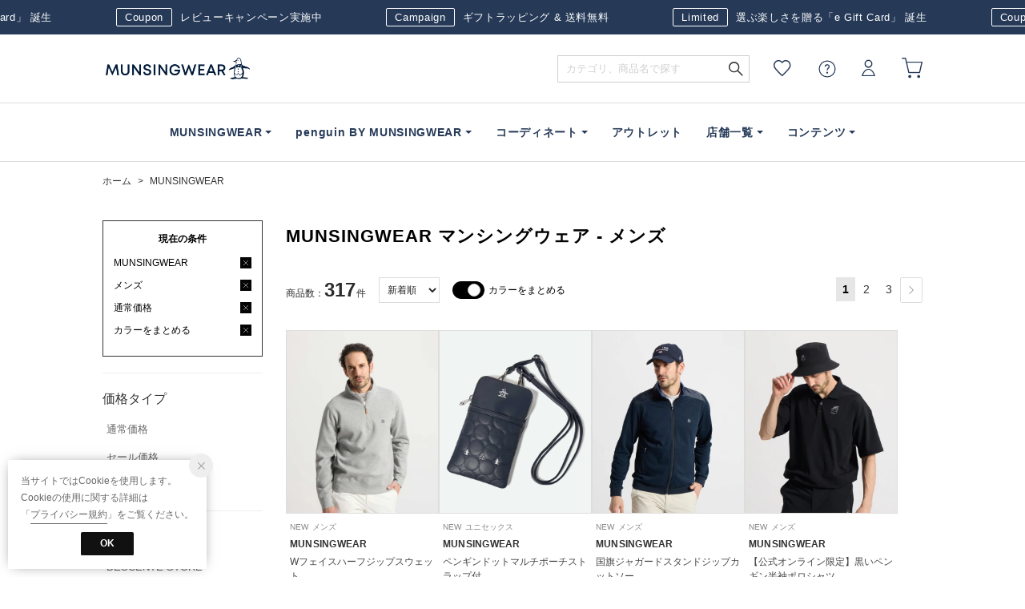

--- FILE ---
content_type: text/html;charset=UTF-8
request_url: https://store.descente.co.jp/brand/munsingwear/ds_M/?alignmentSequence=news+from+date%28text%29%3Adescending&alignmentSearch=4&groupByModel=1
body_size: 914424
content:












<?xml version="1.0" encoding="UTF-8"?>
<!DOCTYPE html PUBLIC "-//W3C//DTD XHTML 1.0 Transitional//EN" "http://www.w3.org/TR/xhtml1/DTD/xhtml1-transitional.dtd">
<html xmlns="http://www.w3.org/1999/xhtml" xml:lang="ja" lang="ja">
<head>














  
    <link rel="canonical" href="https://store.descente.co.jp/brand/munsingwear/ds_M/">
  
  <meta http-equiv="Content-Type" content="text/html; charset=utf-8" />
  <meta name="format-detection" content="telephone=no" />
  
  
  <meta http-equiv="X-UA-Compatible" content="IE=edge" />
  <meta name="keywords" content="MUNSINGWEAR,マンシングウェア,メンズ" />
  <link rel="icon" href="https://media.aws.locondo.jp/descentestatic/common/img/favicon.ico?rev=2fa12a974a23edb62568b75595607266f5e298a6_1769663125_491640" type="image/x-icon" />
  <link rel="shortcut icon" href="https://media.aws.locondo.jp/descentestatic/common/img/favicon.ico?rev=2fa12a974a23edb62568b75595607266f5e298a6_1769663125_491640" type="image/x-icon" />
  <link rel="index" title="デサントストア-DESCENTE STORE-" href="https://store.descente.co.jp" />
  <title>MUNSINGWEAR マンシングウェア - メンズ -デサントストア-DESCENTE STORE-</title>
  
    
    
      <meta name="description" content="DESCENTEでは人気ブランドのMUNSINGWEAR マンシングウェアのメンズを豊富に揃えております。" />
    
  
  <meta name="robots" content="INDEX,FOLLOW" />

  <!-- OGP -->
  








<meta property="og:type" content="website" />



  
  
    <meta property="og:url" content="https://store.descente.co.jp" />
  




  
  
    <meta property="og:title" content="MUNSINGWEAR マンシングウェア - メンズ | デサントストア-DESCENTE STORE-" />
  




  
  
  
      
        
        
          <meta property="og:image" content="https://media.aws.locondo.jp/descentestatic/common/img/ogp_image.jpg?rev=2fa12a974a23edb62568b75595607266f5e298a6_1769663125_491640"/>
        
      
      
        
        
          <meta property="og:image:secure_url" content="https://media.aws.locondo.jp/descentestatic/common/img/ogp_image.jpg?rev=2fa12a974a23edb62568b75595607266f5e298a6_1769663125_491640" />
        
      
  




  
  
    <meta property="og:description" content="DESCENTEでは人気ブランドのMUNSINGWEAR マンシングウェアのメンズを豊富に揃えております。" />
  






<meta property="og:locale:alternate" content="ja_JP" />
<meta property="og:locale:alternate" content="en_US" />


<meta property="og:site_name" content="デサントストア-DESCENTE STORE-" />

<input type="hidden" id="displayMode" value="pc">

  <!-- criteo -->
  








<!-- common/common/tracking/criteo-hasheEmail.jsp -->
<script>
  var displayModeEl = document.getElementById('displayMode');
  var cst = (displayModeEl && displayModeEl.value === 'pc') ? 'd' : 'm';
  var che = '';
  var criteoHashedEmailSha256 = '';

  
  
</script>

  <!-- STAFFSTART SNS集客計測タグ -->
  








<!-- STAFF START 計測タグ共通URL -->
<script type="text/javascript" src="https://static.staff-start.com/js/track/v3.0/staffstart.min.js"></script>
<!-- /STAFF START 計測タグ共通URL -->
<!-- STAFF START SNS集客計測タグ -->

  
  
    <script>
    const ss_external = {
      session_id: "b3f9062f-25ec-4a7d-a94c-8f0ecfbfc7d4",
    };
    staffStart.external.sendTrackingRequest("ae0e7a434743f3a9f021fd805bc2c738", ss_external);
    </script>
  

<!-- /STAFF START SNS集客計測タグ -->

  <!-- /STAFFSTART SNS集客計測タグ -->

<script
  src="https://ajax.googleapis.com/ajax/libs/jquery/3.7.1/jquery.min.js"
  integrity="sha256-/JqT3SQfawRcv/BIHPThkBvs0OEvtFFmqPF/lYI/Cxo=" crossorigin="anonymous"></script>
<script src="https://cdn.jsdelivr.net/npm/jquery-validation@1.20.1/dist/jquery.validate.min.js" integrity="sha256-0xVRcEF27BnewkTwGDpseENfeitZEOsQAVSlDc7PgG0=" crossorigin="anonymous"></script>


<script
  src="https://cdnjs.cloudflare.com/ajax/libs/handlebars.js/4.7.8/handlebars.min.js"
  integrity="sha512-E1dSFxg+wsfJ4HKjutk/WaCzK7S2wv1POn1RRPGh8ZK+ag9l244Vqxji3r6wgz9YBf6+vhQEYJZpSjqWFPg9gg==" crossorigin="anonymous" referrerpolicy="no-referrer"></script>

<script defer type="text/javascript" src="/resources/js/handlebars-templates/handlebars-templates.js?rev=2fa12a974a23edb62568b75595607266f5e298a6_1769663125_491640"></script>
<!-- just-handlebars-helpers -->
<script type="text/javascript" src="https://media.aws.locondo.jp/_assets/js/libs/just-handlebars-helpers@1.0.19/dist/h.no-moment.js?rev=2fa12a974a23edb62568b75595607266f5e298a6_1769663125_491640"></script>
<script type="text/javascript">
  // Register just-handlebars-helpers with handlebars
  H.registerHelpers(Handlebars);
  
  // レビュー小数点切り上げ
  Handlebars.registerHelper('distanceFixed', function(distance) {
    return Number(distance.toFixed(1));
  });
</script>
<!-- affiliate -->
<script defer type="text/javascript" src='/resources/js/affiliate/click.js?rev=2fa12a974a23edb62568b75595607266f5e298a6_1769663125_491640'></script>
<!-- 共通css -->
<link href="https://media.aws.locondo.jp/_assets/css/_vars.css?rev=2fa12a974a23edb62568b75595607266f5e298a6_1769663125_491640" rel="stylesheet">
<link href="https://media.aws.locondo.jp/_assets/css/campaignGroup.css?rev=2fa12a974a23edb62568b75595607266f5e298a6_1769663125_491640" rel="stylesheet">

<link href="https://media.aws.locondo.jp/_assets/js/libs/uikit/css/uikit-locondo.css?rev=2fa12a974a23edb62568b75595607266f5e298a6_1769663125_491640" rel="stylesheet">
<script 
  src="https://cdn.jsdelivr.net/npm/uikit@3.11.1/dist/js/uikit.min.js"
  integrity="sha256-ZOFigV5yX4v9o+n9usKotr5fl9TV4T5JizfqhsXTAPY=" crossorigin="anonymous"></script>
<script
  src="https://cdn.jsdelivr.net/npm/uikit@3.21.4/dist/js/uikit-icons.min.js"
  integrity="sha256-XID2iJmvBVrsn3pKfMiZzX0n10U1jb4TxB2dA9tVSuc=" crossorigin="anonymous"></script>


<link rel="stylesheet" href="https://cdnjs.cloudflare.com/ajax/libs/awesomplete/1.1.5/awesomplete.css" >
<script src="https://cdnjs.cloudflare.com/ajax/libs/awesomplete/1.1.5/awesomplete.min.js"></script>

<!-- Google Material Icon Font , flag-icons -->
<link href="https://fonts.googleapis.com/css2?family=Material+Symbols+Outlined:opsz,wght,FILL,GRAD@20..48,100..700,0..1,-50..200" rel="stylesheet" />
<link href="https://media.aws.locondo.jp/_assets/js/libs/flag-icons/css/flag-icons.min.css?rev=2fa12a974a23edb62568b75595607266f5e298a6_1769663125_491640" rel="stylesheet" />

<script type="text/javascript" src="/resources/js/dayjs/dayjs.min.js?rev=2fa12a974a23edb62568b75595607266f5e298a6_1769663125_491640"></script>
<script type="text/javascript" src="/resources/js/dayjs/ja.js?rev=2fa12a974a23edb62568b75595607266f5e298a6_1769663125_491640"></script>


<script defer type="text/javascript" src='/resources/js/common/jquery.notification-badge.js?rev=2fa12a974a23edb62568b75595607266f5e298a6_1769663125_491640'></script>


<script type="text/javascript" src="https://media.aws.locondo.jp/_assets/js/fnLoading.js?rev=2fa12a974a23edb62568b75595607266f5e298a6_1769663125_491640"></script>


<script type="text/javascript" src="https://media.aws.locondo.jp/_assets/js/handlebars_helper_imageRatio.js?rev=2fa12a974a23edb62568b75595607266f5e298a6_1769663125_491640"></script>

<script type="module" src="https://media.aws.locondo.jp/contents/js/app/modal_notification_inApp.js?rev=2fa12a974a23edb62568b75595607266f5e298a6_1769663125_491640"></script>
<link href="https://media.aws.locondo.jp/contents/css/app/modal_notification_inApp.css?rev=2fa12a974a23edb62568b75595607266f5e298a6_1769663125_491640" rel="stylesheet">



  
  <!-- gtm -->
  








<!-- Google Tag Manager -->
<!--  GTM-5T7Q64NB -->
<script>
  (function(w, d, s, l, i) {
    w[l] = w[l] || [];
    w[l].push({
      'gtm.start' : new Date().getTime(),
      event : 'gtm.js'
    });
    var f = d.getElementsByTagName(s)[0], j = d.createElement(s), dl = l != 'dataLayer' ? '&l=' + l : '';
    j.async = true;
    j.src = '//www.googletagmanager.com/gtm.js?id=' + i + dl;
    f.parentNode.insertBefore(j, f);
  })(window, document, 'script', 'dataLayer', 'GTM-5T7Q64NB');
</script>

<!--  GTM-TMWSTTK2 テスト用 -->

<!--  GTM-NH3BK5VT 現行使用中のため9月末に開放 -->
<script>
  (function(w, d, s, l, i) {
    w[l] = w[l] || [];
    w[l].push({
      'gtm.start' : new Date().getTime(),
      event : 'gtm.js'
    });
    var f = d.getElementsByTagName(s)[0], j = d.createElement(s), dl = l != 'dataLayer' ? '&l=' + l : '';
    j.async = true;
    j.src = '//www.googletagmanager.com/gtm.js?id=' + i + dl;
    f.parentNode.insertBefore(j, f);
  })(window, document, 'script', 'dataLayer', 'GTM-NH3BK5VT');
</script>
<!-- End Google Tag Manager --> 
  <!-- /gtm -->
  <!-- locondo tracking -->
  










<script type="text/javascript">
  var __ti = '8730c980-96c3-462b-9b5a-f0cb1d99b040';
  var __vi = '8730c980-96c3-462b-9b5a-f0cb1d99b040';
  var __dm = 'pc';
  var __he = '';
  var __cc = '';
  var __si = 'descente';
  var __ts = '20260201090032';
  var __tu = 'https://analysis.aws.locondo.jp/tracking';
  var __rf = document.referrer;
  var __hf = document.location.href;
  var __pt = document.location.href.split('?')[0];
  var __pl = navigator.platform;
  
  // SHOPOP トラッキングAPI URL
  var __shopopTrackingImageApiUrl = 'https://analysis.aws.locondo.jp/shopop/tracking';
  // 商品動画 トラッキングAPI URL
  var __commodityVideoTrackingApiUrl = 'https://analysis.aws.locondo.jp/commodity-video/tracking';
</script>
<script type="text/javascript" src='/resources/js/analysis/tracker.js?rev=2fa12a974a23edb62568b75595607266f5e298a6_1769663125_491640' defer></script>


  <script type="text/javascript" src="/resources/js/commodity/commodity-video-tracker.js?rev=2fa12a974a23edb62568b75595607266f5e298a6_1769663125_491640"></script>

<input type="hidden" name="trackCommodityVideo" value="true">
  <!-- /locondo tracking -->


</head>
<body class="site_descente">






  <!-- gtm -->
  








<!-- Google Tag Manager -->
<noscript>
  <iframe src="https://www.googletagmanager.com/ns.html?id=GTM-5T7Q64NB"
    height="0" width="0" style="display: none; visibility: hidden"></iframe>
</noscript>


<noscript>
  <iframe src="https://www.googletagmanager.com/ns.html?id=GTM-NH3BK5VT"
    height="0" width="0" style="display: none; visibility: hidden"></iframe>
</noscript>

<!-- End Google Tag Manager -->
  <!-- /gtm -->
  


<input type="hidden" id="baseUrl" value='/'/>
<input type="hidden" id="api_url_base" value='https://api.aws.locondo.jp'>
<input type="hidden" id="contextPath" value="" />

<input type="hidden" id="url_base" value="/">
<input type="hidden" id="image_url_base" value="https://sc3.locondo.jp/contents/">
<input type="hidden" id="css_url_base"   value="https://media.aws.locondo.jp/contents/">

<input type="hidden" id="__locoad_tracking_url_base" value="https://analysis.aws.locondo.jp/locoad">




  
  
    <input type="hidden" id="commercialtypeNumber" value="0,2,3"/>
  
  
  

















<script src="https://cdn.jsdelivr.net/npm/i18next@23.7.6/i18next.min.js"></script>
<script>
i18next.init({
  lng: $('#siteLanguage')[0] ? $('#siteLanguage').val() : 'ja',
  ns: 'default',
  debug: false,
});
</script>
<script defer type="text/javascript" src="/resources/js/i18n-message/default-msg-ja.js?rev=2fa12a974a23edb62568b75595607266f5e298a6_1769663125_491640"></script>
<script defer type="text/javascript" src="/resources/js/i18n-message/default-msg-en.js?rev=2fa12a974a23edb62568b75595607266f5e298a6_1769663125_491640"></script>
<script defer type="text/javascript" src="https://media.aws.locondo.jp/_assets/js/i18n-message/assets-msg-ja.js?rev=2fa12a974a23edb62568b75595607266f5e298a6_1769663125_491640"></script>
<script defer type="text/javascript" src="https://media.aws.locondo.jp/_assets/js/i18n-message/assets-msg-en.js?rev=2fa12a974a23edb62568b75595607266f5e298a6_1769663125_491640"></script>



<script>
function wrapI18nUrl(url) {
  if (!$('#siteLanguage')[0]) {
    // 言語設定なし
    return url;
  }
  
  const lang = $('#siteLanguage').val();
  const languages = ['ja', 'en'];
  if (!url || !url.startsWith('/') || languages.some(l => url.startsWith('/' + l + '/'))) {
    // URL引数なし or URLがルートパス指定以外 or URLに言語設定が行われている
    return url;
  }

  // それぞれの言語のURLパスをセット
  switch (lang) {
  case 'ja':
    // 日本語の場合は、URLの操作を行わない
    return url;
  case 'en':
    return '/en' + url;
  default:
    return url;
  }
} 

$.ajaxPrefilter(function (option) {
  option.url = wrapI18nUrl(option.url);
});  
</script>


  
  
  
    











<!--ShopCode-->
<input type="hidden" id="shopCode" name="shopCode" value="SDSC0140D">

<!--プリンシプル社-->
<input type="hidden" id="customerCode" name="customerCode" value=''>
<input type="hidden" id="purchaseHistory" name="purchaseHistory" value='0'>


<link rel="stylesheet" type="text/css" href="https://media.aws.locondo.jp/_assets/css/pc/common-base.css?rev=2fa12a974a23edb62568b75595607266f5e298a6_1769663125_491640" media="all" charset="UTF-8" />
<link rel="stylesheet" type="text/css" href="https://media.aws.locondo.jp/_assets/css/pc/common-footer.css?rev=2fa12a974a23edb62568b75595607266f5e298a6_1769663125_491640" media="all" charset="UTF-8" />
<link rel="stylesheet" type="text/css" href="https://media.aws.locondo.jp/_assets/css/pc/common-header.css?rev=2fa12a974a23edb62568b75595607266f5e298a6_1769663125_491640" media="all" charset="UTF-8" />
<link rel="stylesheet" type="text/css" href="https://media.aws.locondo.jp/_assets/css/pc/common-boem_style.css?rev=2fa12a974a23edb62568b75595607266f5e298a6_1769663125_491640" media="all" charset="UTF-8" />
<link rel="stylesheet" type="text/css" href="https://media.aws.locondo.jp/_assets/css/style_father.css?rev=2fa12a974a23edb62568b75595607266f5e298a6_1769663125_491640" media="all" charset="UTF-8" />

<link rel="preconnect" href="https://fonts.googleapis.com">
<link rel="preconnect" href="https://fonts.gstatic.com" crossorigin>



  
  
    
    
    
    <!-- マンシングウェア -->
      <input hidden id="headerBrandCode" value="M01871">
      <script type="text/javascript" src="https://media.aws.locondo.jp/descentestatic/common/js/pc/header_munsingwear.js?rev=2fa12a974a23edb62568b75595607266f5e298a6_1769663125_491640"></script>
      <link rel="stylesheet" type="text/css" href="https://media.aws.locondo.jp/descentestatic/common/css/pc/header_munsingwear.css?rev=2fa12a974a23edb62568b75595607266f5e298a6_1769663125_491640" media="all" charset="UTF-8" />
    
    
    
    
    
    
    
  
  
  
 




  <link rel="stylesheet" type="text/css" href="https://media.aws.locondo.jp/_assets/css/pc/common-switching.css?rev=2fa12a974a23edb62568b75595607266f5e298a6_1769663125_491640" media="all" charset="UTF-8" />



<link rel="stylesheet" type="text/css" href="https://media.aws.locondo.jp/descentestatic/common/css/pc/descente_common-style.css?rev=2fa12a974a23edb62568b75595607266f5e298a6_1769663125_491640" media="all" charset="UTF-8" />

<script type="text/javascript" src="https://media.aws.locondo.jp/_assets/js/pc/common.js?rev=2fa12a974a23edb62568b75595607266f5e298a6_1769663125_491640" charset="UTF-8"></script>


<script src="https://media.aws.locondo.jp/_assets/js/libs/lazyload/lazyload.min.js?rev=2fa12a974a23edb62568b75595607266f5e298a6_1769663125_491640"></script>
<script src="https://media.aws.locondo.jp/_assets/js/libs/lazyload/lazyload.instance.js?rev=2fa12a974a23edb62568b75595607266f5e298a6_1769663125_491640"></script>
<link rel="stylesheet" type="text/css" href="https://media.aws.locondo.jp/_assets/js/libs/lazyload/lazyload.css?rev=2fa12a974a23edb62568b75595607266f5e298a6_1769663125_491640" />



<script type="text/javascript" src="https://media.aws.locondo.jp/_assets/js/libs/Remodal/remodal.js?rev=2fa12a974a23edb62568b75595607266f5e298a6_1769663125_491640"></script>
<link rel="stylesheet" type="text/css" href="https://media.aws.locondo.jp/_assets/js/libs/Remodal/remodal-default-theme.css?rev=2fa12a974a23edb62568b75595607266f5e298a6_1769663125_491640" media="all" charset="UTF-8" />
<link rel="stylesheet" type="text/css" href="https://media.aws.locondo.jp/_assets/js/libs/Remodal/remodal.css?rev=2fa12a974a23edb62568b75595607266f5e298a6_1769663125_491640" media="all" charset="UTF-8" />

<link rel="stylesheet" href="https://cdnjs.cloudflare.com/ajax/libs/slick-carousel/1.8.1/slick.min.css" />
<link rel="stylesheet" href="https://cdnjs.cloudflare.com/ajax/libs/slick-carousel/1.8.1/slick-theme.min.css" />
<script src="https://cdnjs.cloudflare.com/ajax/libs/slick-carousel/1.8.1/slick.min.js"></script>

<link rel="stylesheet" href="https://media.aws.locondo.jp/_assets/js/libs/tippy/light.css?rev=2fa12a974a23edb62568b75595607266f5e298a6_1769663125_491640" />
<script src="https://media.aws.locondo.jp/_assets/js/libs/tippy/popper.min.js?rev=2fa12a974a23edb62568b75595607266f5e298a6_1769663125_491640"></script>
<script src="https://media.aws.locondo.jp/_assets/js/libs/tippy/index.all.min.js?rev=2fa12a974a23edb62568b75595607266f5e298a6_1769663125_491640"></script>


<script src="https://media.aws.locondo.jp/_assets/js/jquery.ranking.js?rev=2fa12a974a23edb62568b75595607266f5e298a6_1769663125_491640"></script>
<script type="text/javascript" src="https://media.aws.locondo.jp/_assets/js/api-commodityranking.js?rev=2fa12a974a23edb62568b75595607266f5e298a6_1769663125_491640"></script>


<script type="text/javascript" src='/resources/js/store.legacy.min.js?rev=2fa12a974a23edb62568b75595607266f5e298a6_1769663125_491640'></script>
<script type="text/javascript" src='/resources/js/search/search-history.js?rev=2fa12a974a23edb62568b75595607266f5e298a6_1769663125_491640'></script>


<script type="text/javascript" src='/resources/js/suggestSearch/pc-suggest.js?rev=2fa12a974a23edb62568b75595607266f5e298a6_1769663125_491640'></script>


<script src='/resources/js/js.cookie.js?rev=2fa12a974a23edb62568b75595607266f5e298a6_1769663125_491640'></script>
<script type="text/javascript" src='/resources/js/commodity/commodity-history.js?rev=2fa12a974a23edb62568b75595607266f5e298a6_1769663125_491640'></script>


<script defer type="text/javascript" src="https://media.aws.locondo.jp/_assets/js/api-headerInfo.js?rev=2fa12a974a23edb62568b75595607266f5e298a6_1769663125_491640"></script>



<script defer type="text/javascript" src="https://media.aws.locondo.jp/descentestatic/common/js/descente_service_config.js?rev=2fa12a974a23edb62568b75595607266f5e298a6_1769663125_491640"></script>
<script defer type="text/javascript" src="https://media.aws.locondo.jp/_assets/js/content-guide.js?rev=2fa12a974a23edb62568b75595607266f5e298a6_1769663125_491640"></script>

<script defer type="text/javascript" src="https://media.aws.locondo.jp/descentestatic/common/js/descente_pc-common.js?rev=2fa12a974a23edb62568b75595607266f5e298a6_1769663125_491640"></script>


<div class="w-conf" data-code="sHFCtlxwVInWtAB7xFwFcHoCdlew5I8W" data-friend="https://lin.ee/7ps4NL3"></div>
<script type="text/javascript" src="https://static.wazzup.me/libs/track.js"></script>

<noscript>
  <div class="noscript">
    <div class="noscript-inner">
      <p>
        <strong>お使いのブラウザは、JavaScript機能が有効になっていません。</strong>
      </p>
      <p>このウェブサイトの機能をご利用される場合は、お使いのブラウザでJavaScriptを有効にしてください。</p>
    </div>
  </div>
</noscript>

<div id="header_top" class="locondo pc_header"> 
  <div id="header_ver5">

    
    <div id="headerInformation"></div>
    
    <!-- ブランド共通お知らせ欄 -->
    <div class="clearfix info-ld pc" id="info_box_bottom">
      <div class="info-ld__inner">
        
          <style>
  .scroll-ticker-fixed {
    width: 100vw;
    position: relative;
    left: 50%;
    transform: translateX(-50%);
    overflow: hidden;
    background: none;
  }

  .scroll-ticker-track {
    display: flex;
    width: max-content;
    animation: scroll-infinitely 40s linear infinite;
  }

  .scroll-group {
    display: flex;
    flex-shrink: 0;
  }

  .scroll-link {
    display: flex;
    align-items: center;
    padding: 0 40px; 
    font-size: 14px;
    /* 全体の太さを中間に設定（400が標準、500がややしっかり） */
    font-weight: 500; 
    color: inherit;
    text-decoration: none !important;
    white-space: nowrap;
    letter-spacing: 0.05em;
    transition: opacity 0.3s;
  }

  /* --- バッジの装飾（太字を解除） --- */
  .ticker-badge {
    display: inline-block;
    padding: 1px 10px;
    margin-right: 10px;
    font-size: 10px;
    /* font-weight: bold; を削除し、親要素と同じ太さに */
    font-weight: inherit; 
    line-height: 1.6;
    border: 1px solid currentColor;
    border-radius: 2px;
    vertical-align: middle;
  }

  @keyframes scroll-infinitely {
    0% { transform: translateX(0); }
    100% { transform: translateX(-25%); }
  }

  .scroll-link:hover {
    text-decoration: none !important;
    opacity: 0.6;
  }
</style>

<div class="scroll-ticker-fixed">
  <div class="scroll-ticker-track">
    <div class="scroll-group">
      <a href="https://store.descente.co.jp/feature/enjoygift/" class="scroll-link">
        <span class="ticker-badge">Campaign</span>ギフトラッピング & 送料無料
      </a>
      <a href="https://store.descente.co.jp/feature/egiftcard/" class="scroll-link">
        <span class="ticker-badge">Limited</span>選ぶ楽しさを贈る「e Gift Card」 誕生
      </a>
      <a href="https://store.descente.co.jp/feature/reviewcp_1streview/" class="scroll-link">
        <span class="ticker-badge">Coupon</span>レビューキャンペーン実施中
      </a>
    </div>
    <div class="scroll-group">
      <a href="https://store.descente.co.jp/feature/enjoygift/" class="scroll-link">
        <span class="ticker-badge">Campaign</span>ギフトラッピング & 送料無料
      </a>
      <a href="https://store.descente.co.jp/feature/egiftcard/" class="scroll-link">
        <span class="ticker-badge">Limited</span>選ぶ楽しさを贈る「e Gift Card」 誕生
      </a>
      <a href="https://store.descente.co.jp/feature/reviewcp_1streview/" class="scroll-link">
        <span class="ticker-badge">Coupon</span>レビューキャンペーン実施中
      </a>
    </div>
    <div class="scroll-group">
      <a href="https://store.descente.co.jp/feature/enjoygift/" class="scroll-link">
        <span class="ticker-badge">Campaign</span>ギフトラッピング & 送料無料
      </a>
      <a href="https://store.descente.co.jp/feature/egiftcard/" class="scroll-link">
        <span class="ticker-badge">Limited</span>選ぶ楽しさを贈る「e Gift Card」 誕生
      </a>
      <a href="https://store.descente.co.jp/feature/reviewcp_1streview/" class="scroll-link">
        <span class="ticker-badge">Coupon</span>レビューキャンペーン実施中
      </a>
    </div>
    <div class="scroll-group">
      <a href="https://store.descente.co.jp/feature/enjoygift/" class="scroll-link">
        <span class="ticker-badge">Campaign</span>ギフトラッピング & 送料無料
      </a>
      <a href="https://store.descente.co.jp/feature/egiftcard/" class="scroll-link">
        <span class="ticker-badge">Limited</span>選ぶ楽しさを贈る「e Gift Card」 誕生
      </a>
      <a href="https://store.descente.co.jp/feature/reviewcp_1streview/" class="scroll-link">
        <span class="ticker-badge">Coupon</span>レビューキャンペーン実施中
      </a>
    </div>
  </div>
</div>
        
      </div>
    </div>

    <div id="nav_container_common">
      <div class="headsticky" uk-sticky>
        <div class="headrelative">
          <div class="innerWrap">
            
            
            
              
                
                  
                  
                  
                  <!-- マンシングウェア -->
                    <h1 class="logo munsingwear"><a href="https://store.descente.co.jp/munsingwear/" title="MUNSINGWEAR">MUNSINGWEAR</a></h1>
                  
                  
                  
                  
                  
                  
                  
                
              
              
            

            <!-- section user info -->
            <ul id="nav_user" data-gtm-click="pcHeader_user">
              
              
                <li class="Dropdown center">
                  <a href="/login" id="user_login">ログイン</a>
                  <div id="is_logout" class="drop">
                    <ul>
                      <li id="btn_login"><a href="/login">ログイン</a></li>
                      <li id="btn_regi"><a href="/customer/customer-register">新規会員登録 (無料)</a></li>
                    </ul>
                  </div>
                </li>
                <li><a href="/mypage/favorite-list/" id="user_favorite" class="arr_none"></a></li>
              

              
              

              <li class="Dropdown">
                <div id="user_help">
                  <a href="/contents/guide/" id="user_help_link">
                    <span uk-icon="icon: question; ratio: 1.1"></span>
                  </a>
                  <div class="drop">
                    <ul class="menu-list">
                      <li class="menu-item"><a href="/contents/guide/">ご利用ガイド</a></li>
                      <li class="menu-item"><a href="/contents/first/">初めての方</a></li>
                      <li class="menu-item"><a href="/contents/faq/">よくあるご質問</a></li>
                    </ul>
                  </div>
                </div>
              </li>

              <li>
                <a href="/cart/?commercialType=0" id="user_cart">
                <div class="js-cartCount"></div>カート
                </a>
              </li>
            </ul>
            <div id="searchBox" data-gtm-click="pcHeader_search">
              <form id="search_mini_form" action="/search" method="get">
                
                <input type="hidden" name="fromid" value="search_mini_form">
                
                <div class="search_box">
                  <div class="form-container">
                    <div class="wrap_searchText">
                      <input id="searchText" name="searchWord" class="input" type="text" placeholder="カテゴリ、商品名で探す" value="" autocomplete="off">
                    </div>
                    <div class="wrap_searchbutton">
                      <button class="searchbutton" type="submit" width="24" height="24"></button>
                      
                      
                        
                          
                          
                          
                          <!-- マンシングウェア -->
                            <input name="searchBrand" type="hidden" value="MUNSINGWEAR|penguin%20BY%MUNSINGWEAR" autocomplete="off">
                          
                          
                          
                          
                          
                          
                          
                        
                      
                    </div>
                  </div>
                  <div class="suggestBox">
                    <div class="suggestBox_innner">
                      <div id="output_searchHistory" class="output_suggest"></div>
                      <div id="output_suggestA" class="output_suggest"></div>
                      <div id="output_suggestB" class="output_suggest"></div>
                    </div>
                  </div>
                  <div id="auto_indicator" class="search_autocomplete autocomplete" style="border-color: rgb(232, 233, 237); display: none; ">検索中...</div>
                </div>
              </form>
            </div>
          </div>
        </div>
      </div>

      
      
        
          
            
            
            
            <!-- マンシングウェア -->
              










<div class="clearfix info-ld pc" id="info_box_top">
  
</div>
<div class="gNavsticky" uk-sticky="offset:85">
  <div id="munsingwearHeader" class="gNavrelative">
    
  </div>
</div>
            
            
            
            
            
            
            
          
        
        
      

    </div>
    <!-- /.nav_container_common -->

  </div>
  <!-- /#header_ver5 -->

</div>
<!-- /#header_top -->


<script type="text/x-handlebars-template" id="pcHeader_searchHistory_template">
  {{#if this}}
    <h4 class="itemSuggestTitle">検索履歴</h4>
    <ul id="searchHistoryList" class="suggest_searchHistory indexList">
      {{#each this}}
        <li class="indexItem">
          <div class="indexItemContent" data-title-localStorage="{{title}}">
            <div class="indexItemHeading">
              <a class="inner" href="{{url}}">{{title}}</a>
            </div>
          </div>
          <span class="deleteHistoryList"></span>
        </li>
      {{/each}}
    </ul>
  {{/if}}
</script>
<!-- 関連アイテムテンプレート -->
<script id="SuggestCommodities" type="text/x-handlebars-template">
  {{#if Commodities}}
    <h4 class="itemSuggestTitle">関連アイテム</h4>
    <ul class="SuggestCommoditiesList">
      {{#each Commodities}}
        <li><a href="/{{url}}"><span><img src="{{image}}" width="70" height="70"></span><span>{{name}}</span></a></li>
      {{/each}}
    </ul>
  {{/if}}
</script>
<!-- /suggest-search settings -->












<!--CustomerCode-->


<script>
  const gaCustomerCode = $('#gaCustomerCode').val();
  const gaCustomerGroupId = $('#gaCustomerGroupId').val();
  const gaBoemCustomerNo = $('#gaBoemCustomerNo').val();
  const canPushGA = (gaCustomerCode !== '' && gaCustomerCode !== undefined) ? true : false; 

  if(canPushGA) {
    const userData = {
    login_id: gaCustomerCode,
    
    user_status: gaCustomerGroupId
    };
    window.dataLayer = window.dataLayer || [];
    window.dataLayer.push(userData);
  }
</script>






<input type="hidden" id="siteName" value=" DESCENTE STORE (デサントストア)">









<!-- common/templates/header-config.jsp -->
<input type="hidden" id="siteDomain" value="store.descente.co.jp">
<input type="hidden" id="siteTitle" value="デサントストア-DESCENTE STORE-">
<input type="hidden" id="schema" value="descente">
<input type="hidden" id="isOneBrand" value="false">
<input type="hidden" id="isConvertable" value="">
<input type="hidden" id="convertReturnMethod" value="">
<input type="hidden" id="convertRequestDeadlineDays" value="">
<input type="hidden" id="properIsReturnable" value="">
<input type="hidden" id="saleIsReturnable" value="">
<input type="hidden" id="returnReturnMethod" value="">
<input type="hidden" id="properReturnFee" value="">
<input type="hidden" id="saleReturnFee" value="">
<input type="hidden" id="returnRequestDeadlineDays" value="">
<input type="hidden" id="giftService" value="true">
<input type="hidden" id="hasDeluxeGift" value="false">
<input type="hidden" id="giftCost" value="0">
<input type="hidden" id="tagcutCost" value="">
<input type="hidden" id="deluxeCost" value="">
<input type="hidden" id="pointService" value="true">
<input type="hidden" id="pointRate" value="5.0">
<input type="hidden" id="pointPeriod" value="12">
<input type="hidden" id="pointGivenDaysAfterShipping" value="">
<input type="hidden" id="reviewService" value="true">
<input type="hidden" id="reviewPointService" value="false">
<input type="hidden" id="useReviewLot" value="false">
<input type="hidden" id="reviewPointRate" value="">
<input type="hidden" id="deliveryChargePost" value="">
<input type="hidden" id="deliveryChargeLate" value="">
<input type="hidden" id="deliveryChargeDate" value="">
<input type="hidden" id="deliveryChargeFast" value="">
<input type="hidden" id="deliveryChargeExpress" value="">
<input type="hidden" id="expressDeliveryCommission" value="">
<input type="hidden" id="freeShippingAmount" value="0">
<input type="hidden" id="commissionCod" value="">
<input type="hidden" id="commissionCard" value="">
<input type="hidden" id="commissionCvs" value="">
<input type="hidden" id="commissionPayeasy" value="">
<input type="hidden" id="commissionPaypay" value="">
<input type="hidden" id="commissionDocomo" value="">
<input type="hidden" id="commissionAu" value="">
<input type="hidden" id="commissionSoftBank" value="">
<input type="hidden" id="commissionYamato" value="">
<input type="hidden" id="isPrepaidSite" value="">
<input type="hidden" id="hasCustomerGroup" value="true">

<input type="hidden" id="customerGroupTotalEndIntervalDays" value="">
<input type="hidden" id="customerGroupRangePeriod" value="">
<input type="hidden" id="returnConvertReviewable" value="false">
<input type="hidden" id="amazonPayOption" value="">
<input type="hidden" id="enableGlobalOrder" value="false">
<input type="hidden" id="enableMultiLanguage" value="false">
<input type="hidden" id="isBackOrder" value="false">
<input type="hidden" id="useSmari" value="">

  






























<!-- pc/search/search-top-area.jsp -->
<link rel="stylesheet" href="https://media.aws.locondo.jp/_assets/css/pc/content-catalog-koichi.css?rev=2fa12a974a23edb62568b75595607266f5e298a6_1769663125_491640" />

<script type="text/javascript" src="/resources/js/i18n-message/search-msg-ja.js?rev=2fa12a974a23edb62568b75595607266f5e298a6_1769663125_491640"></script>
<script type="text/javascript" src="/resources/js/i18n-message/search-msg-en.js?rev=2fa12a974a23edb62568b75595607266f5e298a6_1769663125_491640"></script>
<script type="text/javascript" src="/resources/js/search/jquery.search-boem.js?rev=2fa12a974a23edb62568b75595607266f5e298a6_1769663125_491640"></script>
<script type="text/javascript" src="/resources/js/History.js?rev=2fa12a974a23edb62568b75595607266f5e298a6_1769663125_491640"></script>

  <script type="text/javascript" src="https://media.aws.locondo.jp/_assets/js/pc/pc-search-koichi.js?rev=2fa12a974a23edb62568b75595607266f5e298a6_1769663125_491640"></script>




<input id="searchHistoryTitle" type="hidden" value='MUNSINGWEAR/メンズ/通常価格/新着順/カラーをまとめる'>


<script type="text/javascript" src="/resources/js/common/jquery.mysize-common.js?rev=2fa12a974a23edb62568b75595607266f5e298a6_1769663125_491640"></script>
<script type="text/javascript" src="/resources/js/search/jquery.mysize-search.js?rev=2fa12a974a23edb62568b75595607266f5e298a6_1769663125_491640"></script>
<script defer type="text/javascript" src="/resources/js/search/jquery.mysize-purchase-history.js?rev=2fa12a974a23edb62568b75595607266f5e298a6_1769663125_491640"></script>
<input type="hidden" id="shoesCategorySelected" value='false'>


<div class="catalogPage">

  
  <script type="text/javascript" src="/resources/js/brand/mybrand.js?rev=2fa12a974a23edb62568b75595607266f5e298a6_1769663125_491640"></script>
  
    
      
      <style>.trgMute{display: none !important;}</style>
    
    
  

  
  <link rel="stylesheet" href="https://media.aws.locondo.jp/_assets/js/libs/noUiSlider/nouislider.min.css?rev=2fa12a974a23edb62568b75595607266f5e298a6_1769663125_491640" />
  <script src="https://media.aws.locondo.jp/_assets/js/libs/noUiSlider/nouislider.min.js?rev=2fa12a974a23edb62568b75595607266f5e298a6_1769663125_491640"></script>
  <script src="https://media.aws.locondo.jp/_assets/js/libs/noUiSlider/wNumb.js?rev=2fa12a974a23edb62568b75595607266f5e298a6_1769663125_491640"></script>
  <script src="/resources/js/search/search-slider.js?rev=2fa12a974a23edb62568b75595607266f5e298a6_1769663125_491640"></script>

  
  <script src="https://cdnjs.cloudflare.com/ajax/libs/gsap/3.6.1/gsap.min.js"></script>
  <script src="https://cdnjs.cloudflare.com/ajax/libs/gsap/3.6.1/ScrollTrigger.min.js"></script>

  

  
  
  
  <input type="hidden" id="catalogParam" value="">

  <!-- breadcrumbs -->
  <div class="breadcrumbs catalog_breadcrumbs">
    <ul class="clearfix">
      
        <!-- デサント -->
          









  
    
        
        
        
        <!-- マンシングウェア -->
          <li><a href="/brand/munsingwear|penguin-by-munsingwear/" title="Munsingwear">ホーム</a></li>
        
        
        
        
        
        



        
    
  
  


        
        
      
      
        
          <li>&gt; <a href='/brand/munsingwear/?commercialType=0|2|3'>
              MUNSINGWEAR
              
            </a>
          </li>

          
            <li class="brandDivBtn">
              
              
                <input id="searchBrandName" type="hidden" value='MUNSINGWEAR'>
                <div class="lc-flexBox lc-flexBox--middle">
                  <div class="favoriteBrand-btn">
                    <button style="display: none;" class="favoriteBrand-btn-login" onclick="$('.favoritebrand_result').fadeIn('fast');">
                      <span>お気に入り</span>
                      
                    </button>
                    <button style="display: none;" class="favoriteBrand-btn-add"   onclick="updateMybrand({favorite: true});">
                      <span>お気に入り</span>
                      
                    </button>
                    <button style="display: none;" class="favoriteBrand-btn-del"   onclick="updateMybrand({favorite: false});">
                      <span>登録済み</span>
                      
                    </button>
                  </div>
                  
                    
                    
                  
                </div>
              
              
              
              <div class="favoritebrand_result favoritebrand_alert_container favoritebrand_inner_left" style="display: none;">
                <div class="favoritebrand_alert_inner">
                  
                    <h4>お気に入りに追加するためには<br><a href='/mybrand/add-favorite-brand?brandName=MUNSINGWEAR&commercialType=0|2|3'>ログイン</a>が必要です。</h4>
                  
                  
                  
                    <p>お気に入りブランドは以下の場合にメールでご連絡します。</p>
                    <ul>
                      <li>・セールが始まった場合</li>
                      <li>・新着アイテムが入荷された場合</li>
                    </ul>
                  
                  
                </div>
                <p class="favoritebrand_alert_btn"><a href='/mybrand/add-favorite-brand?brandName=MUNSINGWEAR&commercialType=0|2|3'>
                  ログイン
                  
                  </a></p>
                <p class="favoritebrand_alert_close"><a href="javascript:void(0);" onclick="javascript:$('.favoritebrand_result').fadeOut('fast');return false;">
                  閉じる
                  
                  </a></p>
              </div>
              
            </li>
            
        
        
        
        
      
    </ul>
  </div>
  <script type="text/javascript" src="https://media.aws.locondo.jp/_assets/js/pc/pc-breadcrumbs.js?rev=2fa12a974a23edb62568b75595607266f5e298a6_1769663125_491640"></script>
  <script type="application/ld+json">
    {
      "@context": "https://schema.org",
      "@type": "BreadcrumbList",
      "itemListElement": [{
        "@type": "ListItem",
        "position": 1,
        "name": "DESCENTE STORE",
        "item": "https://store.descente.co.jp"
      }
      
      
      ,{
        "@type": "ListItem",
        "position": 2,
        "name": "MUNSINGWEAR",
        "item": "https://store.descente.co.jp/brand/munsingwear/?commercialType=0|2|3"
      }
      
      
      
      
      
      ]
    }
  </script>

  <!-- 関連コンテンツ -->
  <div id="content_banner">
    
  </div>

  
    
      
      
        <div id="contents_ver4" class="page_search catalog_main is-not-login">
      
    
  
  
  









<!-- common/pc/search/search-filter.jsp -->
<link rel="stylesheet" href="https://media.aws.locondo.jp/_assets/css/pc/content-catalog-search-filter.css?rev=2fa12a974a23edb62568b75595607266f5e298a6_1769663125_491640" />
<div class="search-filter" id="left_navi"  >
  <div class="inner">
    <button class="close-search-filter" type="button" uk-toggle="target:#left_navi"></button>
      <p class="search-filter-heading">絞り込み</p>
      
    
      








  
<!-- common/pc/search/elm_searchConditions.jsp -->


  
  <div class="searchCondition">
    <p class="heading">現在の条件</p>
    
    <ul>
      
        <li data-word="MUNSINGWEAR" >
          <div class="word">MUNSINGWEAR</div>
          <div class="delete" onclick='$().removeCondition("searchBrand")'>
            <i uk-icon="close"></i>
          </div>
        </li>
      
        <li data-word="メンズ" >
          <div class="word">メンズ</div>
          <div class="delete" onclick='$().removeCondition("searchCategory")'>
            <i uk-icon="close"></i>
          </div>
        </li>
      
        <li data-word="通常価格" >
          <div class="word">通常価格</div>
          <div class="delete" onclick='$().removeCondition("alignmentSearch")'>
            <i uk-icon="close"></i>
          </div>
        </li>
      
        <li data-word="カラーをまとめる" >
          <div class="word">カラーをまとめる</div>
          <div class="delete" onclick='$().removeCondition("groupByModel")'>
            <i uk-icon="close"></i>
          </div>
        </li>
      
    </ul>
  </div>

<script>
  // 検索条件を削除
  function searchConditionDelete() {
    $('.searchCondition .delete').on('touchstart click', function(e) {
      // 二重にイベントが発火するのを防ぐ
      e.preventDefault();
      $(this).closest('li').fadeOut('fast');
    });
  }
  searchConditionDelete();
</script>
    

    

      
      

      
      

      
      

      
      <section class="wrap_filter alignmentSearch priceType">
        <p class="heading">
          価格タイプ
          
        </p>
        <ul class="filter_list">
          <li>
            <a onmouseout="this.style.cursor='auto';" onmouseover="this.style.cursor='pointer';"
              onclick="$().addCondition('alignmentSearch','4');">
              通常価格
              
            </a>
          </li>
          <li>
            <a onmouseout="this.style.cursor='auto';" onmouseover="this.style.cursor='pointer';"
              
                
                
                
                  onclick="$().addCondition('alignmentSearch','3');"
                
              
              >
              セール価格
              
            </a>
          </li>
          <li class="filter_list_saleCoupon">
            <a onmouseout="this.style.cursor='auto';" onmouseover="this.style.cursor='pointer';"
            onclick="$().addCondition('campaignType','3');">
              セール・クーポン
              
            </a>
          </li>
        </ul>
      </section>
      
      <section class="wrap_filter FastDelivery clearfix" style="display:none;">
        <p class="heading">
          配送
          
        </p>
        <div class="filter_FastDelivery clearfix">
          <input data-index="0" id="searchFastDeliveryId" type="checkbox" value=""
            
          />
          <span class="FastDeliveryLabel">
            お急ぎ便対象
            
          </span>
          <label for="searchFastDeliveryId"></label>
          <div class="trgFastDeliveryTooltip">?</div>
          <div id="trgFastDeliveryTooltip_template">
            <small class="FastDeliveryNotice">
              お急ぎ便なら14時までのご注文<br>ご入金で当日出荷いたします。
              
            </small>
          </div>
        </div>
        <div class="filter_FastDelivery_btn" style="display: none;">
          <input value="
            検索する
            
          "
          onclick="$().addCondition('searchFastDelivery', $('#searchFastDeliveryId:checked').length ? 1 : '');" type="button">
        </div>
        <script>
          tippy('.trgFastDeliveryTooltip', {
            content: $('#trgFastDeliveryTooltip_template').html(),
            interactive: true,
            trigger: 'click',
            placement: 'bottom',
            theme:'light',
          });
        </script>
      </section>
      
      <section class="wrap_filter exchangeReturns" style="display:none;">
        <script src="https://media.aws.locondo.jp/_assets/js/pc/pc-searchService.js?rev=2fa12a974a23edb62568b75595607266f5e298a6_1769663125_491640"></script>
        <p class="heading">
          交換・返品
          
        </p>
        <div class="filter_exchangeReturns clearfix">
          <input data-index="0" id="isAllConvertReturn" type="checkbox" value=""
            checked="checked"
          />
          <label for="isAllConvertReturn" class="checkbox">
            全て表示
            
          </label>
        </div>
        <div class="filter_exchangeReturns clearfix">
          <input data-index="0" id="isConvertFree" type="checkbox" value="" disabled
            
          />
          <label for="isConvertFree" class="checkbox">
            <span class="exchangeLabel">
              サイズ交換不可を除く
              
            </span>
          </label>
        </div>
        <div class="filter_exchangeReturns clearfix">
          <input data-index="0" id="isAvailableReturn" type="checkbox" value="" disabled
            
          />
          <label for="isAvailableReturn" class="checkbox">
            <span class="returnsLabel">
              返品不可を除く
              
            </span>
          </label>
        </div>

        <span class="locondo-checkbox filter_returnsOption">
          <input data-index="0" id="isOnlyReturnFree" type="checkbox" value=""
            
              
              
              disabled
            
          />
          <label for="isOnlyReturnFree">返品可（有料）も除く</label>
          
        </span>

        <div id="resetExchangeReturns" class="filter_returns_btn">
          <input value="
            検索する
            
            "
            onclick="$('#convertFreeFlag,#searchReturnCond').val(''); $().addCondition();" type="button">
        </div>
        <div id="searcExchangeReturns" class="filter_returns_btn" style="">
          <input value="
            検索する
            
            "
            onclick="$().searchReturns();" type="button">
        </div>
      </section>

      
      <section class="wrap_filter category">
        <p class="heading">
          カテゴリ
          
        </p>
        <ul class="filter_list category">
          
            <li class="category_top" data-cate="DESCENTE">
              <a href="/brand/munsingwear/DESCENTE/?alignmentSequence=news+from+date%28text%29%3Adescending&amp;alignmentSearch=4&amp;groupByModel=1">
                DESCENTE STORE</a>
            </li>
          
          
          
            
              <li data-cate="ds_apparel_m">
                <a href="/brand/munsingwear/ds_apparel_m/?alignmentSequence=news+from+date%28text%29%3Adescending&amp;alignmentSearch=4&amp;groupByModel=1">
                  ウェア
                </a>
                
                
                <div class="childCat">
                  <ul>
                  
                    <li data-cate="ds_3_outer_m">
                      <a href="/brand/munsingwear/ds_3_outer_m/?alignmentSequence=news+from+date%28text%29%3Adescending&amp;alignmentSearch=4&amp;groupByModel=1">
                        ジャケット・アウター
                      </a>
                    </li>
                  
                    <li data-cate="ds_3_tops_m">
                      <a href="/brand/munsingwear/ds_3_tops_m/?alignmentSequence=news+from+date%28text%29%3Adescending&amp;alignmentSearch=4&amp;groupByModel=1">
                        トップス
                      </a>
                    </li>
                  
                    <li data-cate="ds_3_pants_m">
                      <a href="/brand/munsingwear/ds_3_pants_m/?alignmentSequence=news+from+date%28text%29%3Adescending&amp;alignmentSearch=4&amp;groupByModel=1">
                        パンツ
                      </a>
                    </li>
                  
                    <li data-cate="ds_3_allinone_m">
                      <a href="/brand/munsingwear/ds_3_allinone_m/?alignmentSequence=news+from+date%28text%29%3Adescending&amp;alignmentSearch=4&amp;groupByModel=1">
                        セットアップ
                      </a>
                    </li>
                  
                    <li data-cate="ds_m_underwear_sox">
                      <a href="/brand/munsingwear/ds_m_underwear_sox/?alignmentSequence=news+from+date%28text%29%3Adescending&amp;alignmentSearch=4&amp;groupByModel=1">
                        アンダーウェア・タイツ
                      </a>
                    </li>
                  
                  </ul>
                </div>
                
              </li>
            
              <li data-cate="ds_m_rainitem">
                <a href="/brand/munsingwear/ds_m_rainitem/?alignmentSequence=news+from+date%28text%29%3Adescending&amp;alignmentSearch=4&amp;groupByModel=1">
                  レインアイテム
                </a>
                
                
                <div class="childCat">
                  <ul>
                  
                    <li data-cate="ds_m_raincoats">
                      <a href="/brand/munsingwear/ds_m_raincoats/?alignmentSequence=news+from+date%28text%29%3Adescending&amp;alignmentSearch=4&amp;groupByModel=1">
                        レインウェア
                      </a>
                    </li>
                  
                    <li data-cate="ds_m_raingoods">
                      <a href="/brand/munsingwear/ds_m_raingoods/?alignmentSequence=news+from+date%28text%29%3Adescending&amp;alignmentSearch=4&amp;groupByModel=1">
                        レイングッズ
                      </a>
                    </li>
                  
                    <li data-cate="ds_m_umbrella">
                      <a href="/brand/munsingwear/ds_m_umbrella/?alignmentSequence=news+from+date%28text%29%3Adescending&amp;alignmentSearch=4&amp;groupByModel=1">
                        傘・日傘
                      </a>
                    </li>
                  
                  </ul>
                </div>
                
              </li>
            
              <li data-cate="ds_mens_bags">
                <a href="/brand/munsingwear/ds_mens_bags/?alignmentSequence=news+from+date%28text%29%3Adescending&amp;alignmentSearch=4&amp;groupByModel=1">
                  バッグ
                </a>
                
                
                <div class="childCat">
                  <ul>
                  
                    <li data-cate="ds_backpack_mens">
                      <a href="/brand/munsingwear/ds_backpack_mens/?alignmentSequence=news+from+date%28text%29%3Adescending&amp;alignmentSearch=4&amp;groupByModel=1">
                        リュック・バックパック
                      </a>
                    </li>
                  
                    <li data-cate="ds_golf_bag_m">
                      <a href="/brand/munsingwear/ds_golf_bag_m/?alignmentSequence=news+from+date%28text%29%3Adescending&amp;alignmentSearch=4&amp;groupByModel=1">
                        キャディバッグ
                      </a>
                    </li>
                  
                    <li data-cate="ds_boston_m">
                      <a href="/brand/munsingwear/ds_boston_m/?alignmentSequence=news+from+date%28text%29%3Adescending&amp;alignmentSearch=4&amp;groupByModel=1">
                        ボストンバッグ
                      </a>
                    </li>
                  
                    <li data-cate="ds_tote_mens">
                      <a href="/brand/munsingwear/ds_tote_mens/?alignmentSequence=news+from+date%28text%29%3Adescending&amp;alignmentSearch=4&amp;groupByModel=1">
                        トートバッグ
                      </a>
                    </li>
                  
                    <li data-cate="ds_cart_bag_m">
                      <a href="/brand/munsingwear/ds_cart_bag_m/?alignmentSequence=news+from+date%28text%29%3Adescending&amp;alignmentSearch=4&amp;groupByModel=1">
                        カートバッグ
                      </a>
                    </li>
                  
                    <li data-cate="ds_othercase_m">
                      <a href="/brand/munsingwear/ds_othercase_m/?alignmentSequence=news+from+date%28text%29%3Adescending&amp;alignmentSearch=4&amp;groupByModel=1">
                        ポーチ
                      </a>
                    </li>
                  
                    <li data-cate="ds_headcover_m">
                      <a href="/brand/munsingwear/ds_headcover_m/?alignmentSequence=news+from+date%28text%29%3Adescending&amp;alignmentSearch=4&amp;groupByModel=1">
                        ヘッドカバー
                      </a>
                    </li>
                  
                  </ul>
                </div>
                
              </li>
            
              <li data-cate="ds_m_fashion_goods">
                <a href="/brand/munsingwear/ds_m_fashion_goods/?alignmentSequence=news+from+date%28text%29%3Adescending&amp;alignmentSearch=4&amp;groupByModel=1">
                  アクセサリー
                </a>
                
                
                <div class="childCat">
                  <ul>
                  
                    <li data-cate="ds_m_boushi">
                      <a href="/brand/munsingwear/ds_m_boushi/?alignmentSequence=news+from+date%28text%29%3Adescending&amp;alignmentSearch=4&amp;groupByModel=1">
                        帽子
                      </a>
                    </li>
                  
                    <li data-cate="ds_sox_m">
                      <a href="/brand/munsingwear/ds_sox_m/?alignmentSequence=news+from+date%28text%29%3Adescending&amp;alignmentSearch=4&amp;groupByModel=1">
                        靴下・ソックス
                      </a>
                    </li>
                  
                    <li data-cate="ds_m_belt">
                      <a href="/brand/munsingwear/ds_m_belt/?alignmentSequence=news+from+date%28text%29%3Adescending&amp;alignmentSearch=4&amp;groupByModel=1">
                        ベルト
                      </a>
                    </li>
                  
                    <li data-cate="ds_m_gloves">
                      <a href="/brand/munsingwear/ds_m_gloves/?alignmentSequence=news+from+date%28text%29%3Adescending&amp;alignmentSearch=4&amp;groupByModel=1">
                        手袋・グローブ
                      </a>
                    </li>
                  
                    <li data-cate="ds_m_neckware">
                      <a href="/brand/munsingwear/ds_m_neckware/?alignmentSequence=news+from+date%28text%29%3Adescending&amp;alignmentSearch=4&amp;groupByModel=1">
                        ネックウェア
                      </a>
                    </li>
                  
                    <li data-cate="ds_m_earmuff">
                      <a href="/brand/munsingwear/ds_m_earmuff/?alignmentSequence=news+from+date%28text%29%3Adescending&amp;alignmentSearch=4&amp;groupByModel=1">
                        イヤーマフ
                      </a>
                    </li>
                  
                    <li data-cate="ds_handkerchief">
                      <a href="/brand/munsingwear/ds_handkerchief/?alignmentSequence=news+from+date%28text%29%3Adescending&amp;alignmentSearch=4&amp;groupByModel=1">
                        タオル・ハンカチ
                      </a>
                    </li>
                  
                  </ul>
                </div>
                
              </li>
            
              <li data-cate="ds_mens">
                <a href="/brand/munsingwear/ds_mens/?alignmentSequence=news+from+date%28text%29%3Adescending&amp;alignmentSearch=4&amp;groupByModel=1">
                  シューズ
                </a>
                
                
                <div class="childCat">
                  <ul>
                  
                    <li data-cate="ds_sport_shoe_m">
                      <a href="/brand/munsingwear/ds_sport_shoe_m/?alignmentSequence=news+from+date%28text%29%3Adescending&amp;alignmentSearch=4&amp;groupByModel=1">
                        競技用シューズ
                      </a>
                    </li>
                  
                    <li data-cate="ds_shoe_care_m">
                      <a href="/brand/munsingwear/ds_shoe_care_m/?alignmentSequence=news+from+date%28text%29%3Adescending&amp;alignmentSearch=4&amp;groupByModel=1">
                        シューケア・靴用品
                      </a>
                    </li>
                  
                  </ul>
                </div>
                
              </li>
            
          
        </ul>
      </section>
      
      
        <section class="wrap_filter brand">
          <div class="brand_search_block">
            <p class="heading">
              ブランド
              
            </p>
            
            
              
                
                  <ul class="brand_fav_pickup">
                    
                  </ul>
                
                  <ul class="brand_fav_pickup">
                    
                  </ul>
                
                  <ul class="brand_fav_pickup">
                    
                  </ul>
                
                  <ul class="brand_fav_pickup">
                    
                  </ul>
                
                  <ul class="brand_fav_pickup">
                    
                  </ul>
                
                  <ul class="brand_fav_pickup">
                    
                  </ul>
                
                  <ul class="brand_fav_pickup">
                    
                  </ul>
                
                  <ul class="brand_fav_pickup">
                    
                  </ul>
                
                  <ul class="brand_fav_pickup">
                    
                  </ul>
                
                  <ul class="brand_fav_pickup">
                    
                  </ul>
                
                  <ul class="brand_fav_pickup">
                    
                  </ul>
                
                  <ul class="brand_fav_pickup">
                    
                  </ul>
                
                  <ul class="brand_fav_pickup">
                    
                      <li>
                        
                          <a onmouseout="this.style.cursor='auto';" onmouseover="this.style.cursor='pointer';"
                            class="addBrandConditionLink" data-brand-name="MUNSINGWEAR">
                            マンシングウェア
                            
                          </a>
                      </li>
                    
                  </ul>
                
                  <ul class="brand_fav_pickup">
                    
                  </ul>
                
                  <ul class="brand_fav_pickup">
                    
                  </ul>
                
                  <ul class="brand_fav_pickup">
                    
                  </ul>
                
                  <ul class="brand_fav_pickup">
                    
                  </ul>
                
                  <ul class="brand_fav_pickup">
                    
                  </ul>
                
                  <ul class="brand_fav_pickup">
                    
                  </ul>
                
                  <ul class="brand_fav_pickup">
                    
                  </ul>
                
                  <ul class="brand_fav_pickup">
                    
                  </ul>
                
                  <ul class="brand_fav_pickup">
                    
                  </ul>
                
                  <ul class="brand_fav_pickup">
                    
                  </ul>
                
                  <ul class="brand_fav_pickup">
                    
                  </ul>
                
                  <ul class="brand_fav_pickup">
                    
                  </ul>
                
                  <ul class="brand_fav_pickup">
                    
                  </ul>
                
                  <ul class="brand_fav_pickup">
                    
                  </ul>
                
              
              
            

            <ul class="filter_list more_brandlist">
              <li>
                
                  
                    <a href="#brands_sec" class="modalLinkDisabled brand_select_name">
                      MUNSINGWEAR
                      
                    </a>
                  
                  
                
              </li>
            </ul>
            <ul class="fav-brand_list">
              
                <!-- (1)  非ログイン時はログイン/新規登録画面へ -->
                <li><a href="javascript:void(0)" onclick="$().addCondition('searchFavoriteBrand', '1');"
                    class="btn_fav-brand">
                    お気に入りブランドで検索
                    
                    </a></li>
              
              
            </ul>
            <span id="disabled_btn_fav-brand_template" style="display:none">
              <small>お気に入りブランドがありません<br><a href='/catalog/brand-list/edit'>登録する</a></small>
              
            </span>
            <script>
              tippy('#disabled_btn_fav-brand', {
                content: $('#disabled_btn_fav-brand_template').html(),
                interactive: true,
                theme: 'light',
              })
            </script>

            <!-- 出力するブランド一覧のHTML -->
            <div class="overlayBrand"></div>
            <div class="modalBrand-closeBtn"></div>
            <div id="brands_sec" class="modalBrandIndex brandList-modal">
              <h2 class="modal-title">
                ブランドを選択する
                
              </h2>
              
              
              <!-- webapp/WEB-INF/views/common/common/catalog/elm_brand-index.jsp -->
<link href="https://media.aws.locondo.jp/_assets/css/brand-index.css?rev=2fa12a974a23edb62568b75595607266f5e298a6_1769663125_491640" rel="stylesheet"/>

<!-- ブランドインクリメントサーチ -->
<div class="brand-search-box">
  <input type="text" id="brandSearchInput"
    placeholder="ブランド名を入力してください"
    
   />
  <div class="clearBtn"></div>
</div>

<div class="brand-index-container">
  <div id="alphabet" class="brand-index">
    <h3 class="heading" style="display:none;">
      A - Zで探す
      
    </h3>
    <ul class="brand-index__list -alphabet">
      
        <li><a href="#brand-A" title="A">A</a></li>
      
        <li><a href="#brand-B" title="B">B</a></li>
      
        <li><a href="#brand-C" title="C">C</a></li>
      
        <li><a href="#brand-D" title="D">D</a></li>
      
        <li><a href="#brand-E" title="E">E</a></li>
      
        <li><a href="#brand-F" title="F">F</a></li>
      
        <li><a href="#brand-G" title="G">G</a></li>
      
        <li><a href="#brand-H" title="H">H</a></li>
      
        <li><a href="#brand-I" title="I">I</a></li>
      
        <li><a href="#brand-J" title="J">J</a></li>
      
        <li><a href="#brand-K" title="K">K</a></li>
      
        <li><a href="#brand-L" title="L">L</a></li>
      
        <li><a href="#brand-M" title="M">M</a></li>
      
        <li><a href="#brand-N" title="N">N</a></li>
      
        <li><a href="#brand-O" title="O">O</a></li>
      
        <li><a href="#brand-P" title="P">P</a></li>
      
        <li><a href="#brand-Q" title="Q">Q</a></li>
      
        <li><a href="#brand-R" title="R">R</a></li>
      
        <li><a href="#brand-S" title="S">S</a></li>
      
        <li><a href="#brand-T" title="T">T</a></li>
      
        <li><a href="#brand-U" title="U">U</a></li>
      
        <li><a href="#brand-V" title="V">V</a></li>
      
        <li><a href="#brand-W" title="W">W</a></li>
      
        <li><a href="#brand-X" title="X">X</a></li>
      
        <li><a href="#brand-Y" title="Y">Y</a></li>
      
        <li><a href="#brand-Z" title="Z">Z</a></li>
      
        <li><a href="#brand-その他" title="その他">その他</a></li>
      
    </ul>
  </div>

  
    <div id="katakana" class="brand-index">
      <h3 class="heading" style="display:none;">カナで探す</h3>
      <ul class="brand-index__list -kana">
        
          <li><a href="#" class="js-toggle-gyou" data-gyou="1">マ行</a></li>
        
      </ul>
    </div>

    <!-- アイウエオナビゲーション（2階層目） -->
    <div class="brand-index__secondary-container">
      
        <div id="gyou-1" class="brand-index__secondary">
          
          
            
              <a href="#brand-マ" class="brand-index__secondary-link">マ</a>
              
            
          
        </div>
      
    </div>
  
</div>

<script src="https://media.aws.locondo.jp/_assets/js/brand-index.js?rev=2fa12a974a23edb62568b75595607266f5e298a6_1769663125_491640"></script>

              <!-- webapp/WEB-INF/views/common/common/search/elm_searchFilter_brandList.jsp -->



<link href="https://media.aws.locondo.jp/_assets/css/searchFilter-brandList.css?rev=2fa12a974a23edb62568b75595607266f5e298a6_1769663125_491640" rel="stylesheet"/>

<!-- ブランドリストのスクロールコンテナ -->
<div id="brandBlock" class="brand-list-container">

  <!-- A-Zブランドリスト -->
  <div id="alphabet_list" class="brand-list -alphabet">
    
      
    
      
    
      
    
      
    
      
    
      
    
      
    
      
    
      
    
      
    
      
    
      
    
      
        <div class="brand-group">
          <h3 class="brand-alphabet-label" id="brand-M">M</h3>
          <ul>
            
              <li class="searchBrandLink brand-item" data-brand-name="MUNSINGWEAR" data-brand-katakana="マンシングウェア">
                <a class="addBrandConditionLink" data-brand-name="MUNSINGWEAR">
                  
                    <span class="brandName">MUNSINGWEAR</span>
                    <span class="brandKatakanaName">マンシングウェア</span>
                  
                  
                </a>
              </li>
            
          </ul>
        </div>
      
    
      
    
      
    
      
    
      
    
      
    
      
    
      
    
      
    
      
    
      
    
      
    
      
    
      
    
      
    
  </div>

  <!-- カナブランドリスト -->
  
    <div id="katakana_list" class="brand-list -katakana">
      
        
          
          
            

            
            
              
              <div class="brand-group">
                <div class="brand-kana-label" id="brand-マ">マ</div>
                <ul>
            

            <li class="searchBrandLink brand-item" data-brand-name="MUNSINGWEAR" data-brand-katakana="マンシングウェア">
              <a class="addBrandConditionLink" data-brand-name="MUNSINGWEAR">
                <span class="brandKatakanaName">マンシングウェア</span>
                <span class="brandName">MUNSINGWEAR</span>
              </a>
            </li>

            

            
            </ul></div>
          
        
      
    </div>
  

</div><!-- /.brand-list-container -->

            </div>

            <!-- ===== modalのjsライブラリ 読み込み ===== -->
            <script type="text/javascript" src="https://media.aws.locondo.jp/_assets/js/pc/jquery.modal_brand.js?rev=2fa12a974a23edb62568b75595607266f5e298a6_1769663125_491640"></script>
            <script type="text/javascript" src="https://media.aws.locondo.jp/_assets/js/pc/jquery.modal_brand_option.js?rev=2fa12a974a23edb62568b75595607266f5e298a6_1769663125_491640"></script>
          </div>
        </section>
      
      
      
      
      <section class="wrap_filter reservationFlag">
        <p class="heading">
          販売タイプ
          
        </p>
        <ul class="filter_list">
          <li>
            <a onmouseout="this.style.cursor='auto';" onmouseover="this.style.cursor='pointer';"
            onclick="$().addCondition('reservationFlag','4');">
              通常商品
              
            </a>
          </li>
          <li>
            <a onmouseout="this.style.cursor='auto';" onmouseover="this.style.cursor='pointer';"
            onclick="$().addCondition('reservationFlag','7');">
              予約商品
              
            </a>
          </li>
        </ul>
      </section>
      
      
        <section class="wrap_filter price">
          <p class="heading">
            価格帯
            
            
          </p>
          <div class="filter_price">
            <select id="searchPriceStartBox">
              <option value="0" selected="selected">
                下限無し
                
              </option>
              
                
                
                  
                    <option value="1000"
                       data-ge-price>
                      ￥1,000
                    </option>
                  
                    <option value="2000"
                       data-ge-price>
                      ￥2,000
                    </option>
                  
                    <option value="3000"
                       data-ge-price>
                      ￥3,000
                    </option>
                  
                    <option value="4000"
                       data-ge-price>
                      ￥4,000
                    </option>
                  
                    <option value="5000"
                       data-ge-price>
                      ￥5,000
                    </option>
                  
                    <option value="6000"
                       data-ge-price>
                      ￥6,000
                    </option>
                  
                    <option value="7000"
                       data-ge-price>
                      ￥7,000
                    </option>
                  
                    <option value="8000"
                       data-ge-price>
                      ￥8,000
                    </option>
                  
                    <option value="9000"
                       data-ge-price>
                      ￥9,000
                    </option>
                  
                    <option value="10000"
                       data-ge-price>
                      ￥10,000
                    </option>
                  
                    <option value="11000"
                       data-ge-price>
                      ￥11,000
                    </option>
                  
                    <option value="12000"
                       data-ge-price>
                      ￥12,000
                    </option>
                  
                    <option value="13000"
                       data-ge-price>
                      ￥13,000
                    </option>
                  
                    <option value="14000"
                       data-ge-price>
                      ￥14,000
                    </option>
                  
                    <option value="15000"
                       data-ge-price>
                      ￥15,000
                    </option>
                  
                    <option value="16000"
                       data-ge-price>
                      ￥16,000
                    </option>
                  
                    <option value="17000"
                       data-ge-price>
                      ￥17,000
                    </option>
                  
                    <option value="18000"
                       data-ge-price>
                      ￥18,000
                    </option>
                  
                    <option value="19000"
                       data-ge-price>
                      ￥19,000
                    </option>
                  
                    <option value="20000"
                       data-ge-price>
                      ￥20,000
                    </option>
                  
                    <option value="25000"
                       data-ge-price>
                      ￥25,000
                    </option>
                  
                    <option value="30000"
                       data-ge-price>
                      ￥30,000
                    </option>
                  
                    <option value="35000"
                       data-ge-price>
                      ￥35,000
                    </option>
                  
                    <option value="40000"
                       data-ge-price>
                      ￥40,000
                    </option>
                  
                    <option value="45000"
                       data-ge-price>
                      ￥45,000
                    </option>
                  
                    <option value="50000"
                       data-ge-price>
                      ￥50,000
                    </option>
                  
                    <option value="60000"
                       data-ge-price>
                      ￥60,000
                    </option>
                  
                    <option value="70000"
                       data-ge-price>
                      ￥70,000
                    </option>
                  
                    <option value="80000"
                       data-ge-price>
                      ￥80,000
                    </option>
                  
                    <option value="90000"
                       data-ge-price>
                      ￥90,000
                    </option>
                  
                    <option value="100000"
                       data-ge-price>
                      ￥100,000
                    </option>
                  
                    <option value="150000"
                       data-ge-price>
                      ￥150,000
                    </option>
                  
                    <option value="200000"
                       data-ge-price>
                      ￥200,000
                    </option>
                  
                    <option value="250000"
                       data-ge-price>
                      ￥250,000
                    </option>
                  
                
              
              <option value="99999999" >
                上限無し
                
              </option>
            </select> 〜 <select id="searchPriceEndBox">
              <option value="0" >
                下限無し
                
              </option>
              
                
                
                  
                    <option value="1000"
                       data-ge-price>
                      ￥1,000
                    </option>
                  
                    <option value="2000"
                       data-ge-price>
                      ￥2,000
                    </option>
                  
                    <option value="3000"
                       data-ge-price>
                      ￥3,000
                    </option>
                  
                    <option value="4000"
                       data-ge-price>
                      ￥4,000
                    </option>
                  
                    <option value="5000"
                       data-ge-price>
                      ￥5,000
                    </option>
                  
                    <option value="6000"
                       data-ge-price>
                      ￥6,000
                    </option>
                  
                    <option value="7000"
                       data-ge-price>
                      ￥7,000
                    </option>
                  
                    <option value="8000"
                       data-ge-price>
                      ￥8,000
                    </option>
                  
                    <option value="9000"
                       data-ge-price>
                      ￥9,000
                    </option>
                  
                    <option value="10000"
                       data-ge-price>
                      ￥10,000
                    </option>
                  
                    <option value="11000"
                       data-ge-price>
                      ￥11,000
                    </option>
                  
                    <option value="12000"
                       data-ge-price>
                      ￥12,000
                    </option>
                  
                    <option value="13000"
                       data-ge-price>
                      ￥13,000
                    </option>
                  
                    <option value="14000"
                       data-ge-price>
                      ￥14,000
                    </option>
                  
                    <option value="15000"
                       data-ge-price>
                      ￥15,000
                    </option>
                  
                    <option value="16000"
                       data-ge-price>
                      ￥16,000
                    </option>
                  
                    <option value="17000"
                       data-ge-price>
                      ￥17,000
                    </option>
                  
                    <option value="18000"
                       data-ge-price>
                      ￥18,000
                    </option>
                  
                    <option value="19000"
                       data-ge-price>
                      ￥19,000
                    </option>
                  
                    <option value="20000"
                       data-ge-price>
                      ￥20,000
                    </option>
                  
                    <option value="25000"
                       data-ge-price>
                      ￥25,000
                    </option>
                  
                    <option value="30000"
                       data-ge-price>
                      ￥30,000
                    </option>
                  
                    <option value="35000"
                       data-ge-price>
                      ￥35,000
                    </option>
                  
                    <option value="40000"
                       data-ge-price>
                      ￥40,000
                    </option>
                  
                    <option value="45000"
                       data-ge-price>
                      ￥45,000
                    </option>
                  
                    <option value="50000"
                       data-ge-price>
                      ￥50,000
                    </option>
                  
                    <option value="60000"
                       data-ge-price>
                      ￥60,000
                    </option>
                  
                    <option value="70000"
                       data-ge-price>
                      ￥70,000
                    </option>
                  
                    <option value="80000"
                       data-ge-price>
                      ￥80,000
                    </option>
                  
                    <option value="90000"
                       data-ge-price>
                      ￥90,000
                    </option>
                  
                    <option value="100000"
                       data-ge-price>
                      ￥100,000
                    </option>
                  
                    <option value="150000"
                       data-ge-price>
                      ￥150,000
                    </option>
                  
                    <option value="200000"
                       data-ge-price>
                      ￥200,000
                    </option>
                  
                    <option value="250000"
                       data-ge-price>
                      ￥250,000
                    </option>
                  
                
              
              <option value="99999999" selected="selected">
                上限無し
                
              </option>
            </select>
            <div class="filter_price_btn">
              <input value="
                検索する
                
                "
                onclick="$().addCondition('price');" type="button">
            </div>
        </section>
      
      
      <span class="wrapMysize" style="display:none;">

        <!-- 未ログイン -->
        <section class="wrap_filter MysizeFilter js-wrap_MysizeFilter01">
          
            <p class="heading">マイサイズ</p>
            <p class="MysizeFilter_fontS">マイサイズを登録すると推奨サイズの商品だけ表示できます</p>
            <p class="btn_MysizeFilter"><a href='/measure' class="btn_Secondary">マイサイズを登録</a></p>
            <p class="MysizeFilter_fontS btn_MysizeFilterTxt"><a href='/mypage/mysize'>登録済みの方(編集)</a></p>
          
          
        </section>

        <!-- ログイン済でマイサイズ未登録でOFFの時 -->
        <section class="wrap_filter MysizeFilter js-wrap_MysizeFilter02">
          
            <p class="heading">マイサイズ</p>
            <p class="MysizeFilter_fontS">マイサイズを登録すると推奨サイズの商品だけ表示できます</p>
            <p class="btn_MysizeFilter"><a href='/measure' class="btn_Secondary">マイサイズを登録</a></p>
          
          
        </section>

        <!-- ログイン済でマイサイズ登録済みでOFFの時 -->
        <section class="wrap_filter MysizeFilter js-wrap_MysizeFilter03">
          
            <p class="MysizeFilter_fontS heading">ご登録のマイサイズ</p>
            <p class="MysizeFilter_fontL">cm</p>
            <p class="MysizeFilter_fontXS">足長：mm , 足囲：mm <a href='/mypage/mysize'>編集</a></p>
            <p class="MysizeFilter_fontXS">靴幅は<strong class="MysizeFilter_fontM"></strong>です</p>
            <p class="btn_MysizeFilter"><a href="" class="enableMysize">マイサイズで絞り込む</a></p>
          
          
        </section>

        <!-- マイサイズがONのとき -->
        <section class="wrap_filter MysizeFilter MysizeFilterOn js-wrap_MysizeFilter04">
          
            <p class="MysizeFilter_fontS heading">マイサイズで絞り込み中</p>
            <p class="MysizeFilter_fontL">cm</p>
            <p class="MysizeFilter_fontXS">足長：mm , 足囲：mm <a href='/mypage/mysize'>編集</a></p>
            <p class="MysizeFilter_fontXS">靴幅は<strong class="MysizeFilter_fontM"></strong>です</p>
            <p class="btn_MysizeFilter"><a href="" class="disableMysize btn_tertiary">絞り込みを解除する</a></p>
          
          
        </section>

        <!-- カテゴリ違いの時 -->
        <section class="wrap_filter MysizeFilter js-wrap_MysizeFilter05">
          
            <p class="heading">マイサイズ</p>
            <p class="MysizeFilter_fontS">この機能はシューズカテゴリで<br>お使いいただけます</p>
            <p class="MysizeFilterDisabled">使用できません</p>
          
          
        </section>

      </span>
      
      
      
      
      
      
        <section class="wrap_filter ShoesSize" style="display:none">
          <p class="heading">
            靴サイズ
            
          </p>
          <div class="filter_size">
            <select class="searchShoesSizeForm" id="searchShoesSizeStartBox">
              
                <option value="0"
                >
                10.0
                </option>
              
                <option value="1"
                >
                11.0
                </option>
              
                <option value="2"
                >
                12.0
                </option>
              
                <option value="3"
                >
                12.5
                </option>
              
                <option value="4"
                >
                13.0
                </option>
              
                <option value="5"
                >
                13.5
                </option>
              
                <option value="6"
                >
                14.0
                </option>
              
                <option value="7"
                >
                14.5
                </option>
              
                <option value="8"
                >
                15.0
                </option>
              
                <option value="9"
                >
                15.5
                </option>
              
                <option value="10"
                >
                16.0
                </option>
              
                <option value="11"
                >
                16.5
                </option>
              
                <option value="12"
                >
                17.0
                </option>
              
                <option value="13"
                >
                17.5
                </option>
              
                <option value="14"
                >
                18.0
                </option>
              
                <option value="15"
                >
                18.5
                </option>
              
                <option value="16"
                >
                19.0
                </option>
              
                <option value="17"
                >
                19.5
                </option>
              
                <option value="18"
                >
                20.0
                </option>
              
                <option value="19"
                >
                20.5
                </option>
              
                <option value="20"
                >
                21.0
                </option>
              
                <option value="21"
                >
                21.5
                </option>
              
                <option value="22"
                
                  selected="selected">
                22.0
                </option>
              
                <option value="23"
                >
                22.5
                </option>
              
                <option value="24"
                >
                23.0
                </option>
              
                <option value="25"
                >
                23.5
                </option>
              
                <option value="26"
                >
                24.0
                </option>
              
                <option value="27"
                >
                24.5
                </option>
              
                <option value="28"
                >
                25.0
                </option>
              
                <option value="29"
                >
                25.5
                </option>
              
                <option value="30"
                >
                26.0
                </option>
              
                <option value="31"
                >
                26.5
                </option>
              
                <option value="32"
                >
                27.0
                </option>
              
                <option value="33"
                >
                27.5
                </option>
              
                <option value="34"
                >
                28.0
                </option>
              
                <option value="35"
                >
                28.5
                </option>
              
                <option value="36"
                >
                29.0
                </option>
              
                <option value="37"
                >
                29.5
                </option>
              
                <option value="38"
                >
                30.0
                </option>
              
                <option value="39"
                >
                31.0
                </option>
              
                <option value="40"
                >
                32.0
                </option>
              
            </select> 〜 <select class="searchShoesSizeForm" id="searchShoesSizeEndBox">
              
                <option value="0"
                >
                10.0
                </option>
              
                <option value="1"
                >
                11.0
                </option>
              
                <option value="2"
                >
                12.0
                </option>
              
                <option value="3"
                >
                12.5
                </option>
              
                <option value="4"
                >
                13.0
                </option>
              
                <option value="5"
                >
                13.5
                </option>
              
                <option value="6"
                >
                14.0
                </option>
              
                <option value="7"
                >
                14.5
                </option>
              
                <option value="8"
                >
                15.0
                </option>
              
                <option value="9"
                >
                15.5
                </option>
              
                <option value="10"
                >
                16.0
                </option>
              
                <option value="11"
                >
                16.5
                </option>
              
                <option value="12"
                >
                17.0
                </option>
              
                <option value="13"
                >
                17.5
                </option>
              
                <option value="14"
                >
                18.0
                </option>
              
                <option value="15"
                >
                18.5
                </option>
              
                <option value="16"
                >
                19.0
                </option>
              
                <option value="17"
                >
                19.5
                </option>
              
                <option value="18"
                >
                20.0
                </option>
              
                <option value="19"
                >
                20.5
                </option>
              
                <option value="20"
                >
                21.0
                </option>
              
                <option value="21"
                >
                21.5
                </option>
              
                <option value="22"
                >
                22.0
                </option>
              
                <option value="23"
                >
                22.5
                </option>
              
                <option value="24"
                >
                23.0
                </option>
              
                <option value="25"
                >
                23.5
                </option>
              
                <option value="26"
                >
                24.0
                </option>
              
                <option value="27"
                >
                24.5
                </option>
              
                <option value="28"
                >
                25.0
                </option>
              
                <option value="29"
                >
                25.5
                </option>
              
                <option value="30"
                >
                26.0
                </option>
              
                <option value="31"
                >
                26.5
                </option>
              
                <option value="32"
                >
                27.0
                </option>
              
                <option value="33"
                >
                27.5
                </option>
              
                <option value="34"
                >
                28.0
                </option>
              
                <option value="35"
                >
                28.5
                </option>
              
                <option value="36"
                
                  selected="selected">
                29.0
                </option>
              
                <option value="37"
                >
                29.5
                </option>
              
                <option value="38"
                >
                30.0
                </option>
              
                <option value="39"
                >
                31.0
                </option>
              
                <option value="40"
                >
                32.0
                </option>
              
            </select>
            <div class="filter_size_btn">
              <input value="
                検索する
                
                "
                onclick="$().addCondition('shoeSize');" type="button">
            </div>
          </div>
        </section>
        <section class="wrap_filter shoeWidth" style="display:none">
          <span id="shoeWidths">
            
              
                <input type="hidden" class="shoeWidthList" data-namei18="A（細め）" value="A（細め）">
              
                <input type="hidden" class="shoeWidthList" data-namei18="B（細め）" value="B（細め）">
              
                <input type="hidden" class="shoeWidthList" data-namei18="C（細め）" value="C（細め）">
              
                <input type="hidden" class="shoeWidthList" data-namei18="D（細め）" value="D（細め）">
              
                <input type="hidden" class="shoeWidthList" data-namei18="E（普通）" value="E（普通）">
              
                <input type="hidden" class="shoeWidthList" data-namei18="2E（普通）" value="2E（普通）">
              
                <input type="hidden" class="shoeWidthList" data-namei18="3E（広め）" value="3E（広め）">
              
                <input type="hidden" class="shoeWidthList" data-namei18="4E（広め）" value="4E（広め）">
              
                <input type="hidden" class="shoeWidthList" data-namei18="F（広め）" value="F（広め）">
              
          </span>
          <p class="heading">
            靴幅 (ワイズ)
            
          </p>
          <div id="shoeWidthSlider"></div>
          <p>
            <span id="shoeWidthStartSpan"></span>
            <span id="shoeWidthEndSpan"></span>
          </p>
          <div class="filter_multi_btn">
            <input value="
              検索する
              
              "
              onclick="$().addConditionMap({'searchShoeWidthStart': $('input#shoeWidthStartSliderTmp').val(), 'searchShoeWidthEnd': $('input#shoeWidthEndSliderTmp').val()});"
              type="button">
          </div>
          
          <input type="hidden" id="shoeWidthStartSliderTmp" value="" />
          <input type="hidden" id="shoeWidthEndSliderTmp" value="" />
        </section>
      
      
      
      
      
      
      <section class="wrap_filter color multi-search-section">
        <p class="heading">
          カラー
          
        </p>
        <ul class="filter_color clearfix">
          
            <li>
            <span class="check">
            <input
                    type="checkbox"
                    id="color183"
                    name="color183"
                    class="multi-search-input"
                    data-multi-search-value="ホワイト"
                    >
            <label for="color183" class="checkbox"></label>
            </span>
            <span class='colorchip colorchip-col183'>
            <a
            onmouseout="this.style.cursor='auto';"
            onmouseover="this.style.cursor='pointer';"
            data-multi-search-value="ホワイト"
            onclick="$().addCondition('searchColor', $(this).attr('data-multi-search-value'));">ホワイト</a>
            </span>
            </li>
          
            <li>
            <span class="check">
            <input
                    type="checkbox"
                    id="color185"
                    name="color185"
                    class="multi-search-input"
                    data-multi-search-value="ブラック"
                    >
            <label for="color185" class="checkbox"></label>
            </span>
            <span class='colorchip colorchip-col185'>
            <a
            onmouseout="this.style.cursor='auto';"
            onmouseover="this.style.cursor='pointer';"
            data-multi-search-value="ブラック"
            onclick="$().addCondition('searchColor', $(this).attr('data-multi-search-value'));">ブラック</a>
            </span>
            </li>
          
            <li>
            <span class="check">
            <input
                    type="checkbox"
                    id="color179"
                    name="color179"
                    class="multi-search-input"
                    data-multi-search-value="グレー"
                    >
            <label for="color179" class="checkbox"></label>
            </span>
            <span class='colorchip colorchip-col179'>
            <a
            onmouseout="this.style.cursor='auto';"
            onmouseover="this.style.cursor='pointer';"
            data-multi-search-value="グレー"
            onclick="$().addCondition('searchColor', $(this).attr('data-multi-search-value'));">グレー</a>
            </span>
            </li>
          
            <li>
            <span class="check">
            <input
                    type="checkbox"
                    id="color188"
                    name="color188"
                    class="multi-search-input"
                    data-multi-search-value="ブラウン"
                    >
            <label for="color188" class="checkbox"></label>
            </span>
            <span class='colorchip colorchip-col188'>
            <a
            onmouseout="this.style.cursor='auto';"
            onmouseover="this.style.cursor='pointer';"
            data-multi-search-value="ブラウン"
            onclick="$().addCondition('searchColor', $(this).attr('data-multi-search-value'));">ブラウン</a>
            </span>
            </li>
          
            <li>
            <span class="check">
            <input
                    type="checkbox"
                    id="color174"
                    name="color174"
                    class="multi-search-input"
                    data-multi-search-value="ベージュ"
                    >
            <label for="color174" class="checkbox"></label>
            </span>
            <span class='colorchip colorchip-col174'>
            <a
            onmouseout="this.style.cursor='auto';"
            onmouseover="this.style.cursor='pointer';"
            data-multi-search-value="ベージュ"
            onclick="$().addCondition('searchColor', $(this).attr('data-multi-search-value'));">ベージュ</a>
            </span>
            </li>
          
            <li>
            <span class="check">
            <input
                    type="checkbox"
                    id="color186"
                    name="color186"
                    class="multi-search-input"
                    data-multi-search-value="グリーン"
                    >
            <label for="color186" class="checkbox"></label>
            </span>
            <span class='colorchip colorchip-col186'>
            <a
            onmouseout="this.style.cursor='auto';"
            onmouseover="this.style.cursor='pointer';"
            data-multi-search-value="グリーン"
            onclick="$().addCondition('searchColor', $(this).attr('data-multi-search-value'));">グリーン</a>
            </span>
            </li>
          
            <li>
            <span class="check">
            <input
                    type="checkbox"
                    id="color171"
                    name="color171"
                    class="multi-search-input"
                    data-multi-search-value="カーキ"
                    >
            <label for="color171" class="checkbox"></label>
            </span>
            <span class='colorchip colorchip-col171'>
            <a
            onmouseout="this.style.cursor='auto';"
            onmouseover="this.style.cursor='pointer';"
            data-multi-search-value="カーキ"
            onclick="$().addCondition('searchColor', $(this).attr('data-multi-search-value'));">カーキ</a>
            </span>
            </li>
          
            <li>
            <span class="check">
            <input
                    type="checkbox"
                    id="color184"
                    name="color184"
                    class="multi-search-input"
                    data-multi-search-value="ブルー"
                    >
            <label for="color184" class="checkbox"></label>
            </span>
            <span class='colorchip colorchip-col184'>
            <a
            onmouseout="this.style.cursor='auto';"
            onmouseover="this.style.cursor='pointer';"
            data-multi-search-value="ブルー"
            onclick="$().addCondition('searchColor', $(this).attr('data-multi-search-value'));">ブルー</a>
            </span>
            </li>
          
            <li>
            <span class="check">
            <input
                    type="checkbox"
                    id="color200"
                    name="color200"
                    class="multi-search-input"
                    data-multi-search-value="ネイビー"
                    >
            <label for="color200" class="checkbox"></label>
            </span>
            <span class='colorchip colorchip-col200'>
            <a
            onmouseout="this.style.cursor='auto';"
            onmouseover="this.style.cursor='pointer';"
            data-multi-search-value="ネイビー"
            onclick="$().addCondition('searchColor', $(this).attr('data-multi-search-value'));">ネイビー</a>
            </span>
            </li>
          
            <li>
            <span class="check">
            <input
                    type="checkbox"
                    id="color175"
                    name="color175"
                    class="multi-search-input"
                    data-multi-search-value="パープル"
                    >
            <label for="color175" class="checkbox"></label>
            </span>
            <span class='colorchip colorchip-col175'>
            <a
            onmouseout="this.style.cursor='auto';"
            onmouseover="this.style.cursor='pointer';"
            data-multi-search-value="パープル"
            onclick="$().addCondition('searchColor', $(this).attr('data-multi-search-value'));">パープル</a>
            </span>
            </li>
          
            <li>
            <span class="check">
            <input
                    type="checkbox"
                    id="color182"
                    name="color182"
                    class="multi-search-input"
                    data-multi-search-value="イエロー"
                    >
            <label for="color182" class="checkbox"></label>
            </span>
            <span class='colorchip colorchip-col182'>
            <a
            onmouseout="this.style.cursor='auto';"
            onmouseover="this.style.cursor='pointer';"
            data-multi-search-value="イエロー"
            onclick="$().addCondition('searchColor', $(this).attr('data-multi-search-value'));">イエロー</a>
            </span>
            </li>
          
            <li>
            <span class="check">
            <input
                    type="checkbox"
                    id="color173"
                    name="color173"
                    class="multi-search-input"
                    data-multi-search-value="オレンジ"
                    >
            <label for="color173" class="checkbox"></label>
            </span>
            <span class='colorchip colorchip-col173'>
            <a
            onmouseout="this.style.cursor='auto';"
            onmouseover="this.style.cursor='pointer';"
            data-multi-search-value="オレンジ"
            onclick="$().addCondition('searchColor', $(this).attr('data-multi-search-value'));">オレンジ</a>
            </span>
            </li>
          
            <li>
            <span class="check">
            <input
                    type="checkbox"
                    id="color168"
                    name="color168"
                    class="multi-search-input"
                    data-multi-search-value="ピンク"
                    >
            <label for="color168" class="checkbox"></label>
            </span>
            <span class='colorchip colorchip-col168'>
            <a
            onmouseout="this.style.cursor='auto';"
            onmouseover="this.style.cursor='pointer';"
            data-multi-search-value="ピンク"
            onclick="$().addCondition('searchColor', $(this).attr('data-multi-search-value'));">ピンク</a>
            </span>
            </li>
          
            <li>
            <span class="check">
            <input
                    type="checkbox"
                    id="color187"
                    name="color187"
                    class="multi-search-input"
                    data-multi-search-value="レッド"
                    >
            <label for="color187" class="checkbox"></label>
            </span>
            <span class='colorchip colorchip-col187'>
            <a
            onmouseout="this.style.cursor='auto';"
            onmouseover="this.style.cursor='pointer';"
            data-multi-search-value="レッド"
            onclick="$().addCondition('searchColor', $(this).attr('data-multi-search-value'));">レッド</a>
            </span>
            </li>
          
            <li>
            <span class="check">
            <input
                    type="checkbox"
                    id="color180"
                    name="color180"
                    class="multi-search-input"
                    data-multi-search-value="ゴールド"
                    >
            <label for="color180" class="checkbox"></label>
            </span>
            <span class='colorchip colorchip-col180'>
            <a
            onmouseout="this.style.cursor='auto';"
            onmouseover="this.style.cursor='pointer';"
            data-multi-search-value="ゴールド"
            onclick="$().addCondition('searchColor', $(this).attr('data-multi-search-value'));">ゴールド</a>
            </span>
            </li>
          
            <li>
            <span class="check">
            <input
                    type="checkbox"
                    id="color181"
                    name="color181"
                    class="multi-search-input"
                    data-multi-search-value="シルバー"
                    >
            <label for="color181" class="checkbox"></label>
            </span>
            <span class='colorchip colorchip-col181'>
            <a
            onmouseout="this.style.cursor='auto';"
            onmouseover="this.style.cursor='pointer';"
            data-multi-search-value="シルバー"
            onclick="$().addCondition('searchColor', $(this).attr('data-multi-search-value'));">シルバー</a>
            </span>
            </li>
          
            <li>
            <span class="check">
            <input
                    type="checkbox"
                    id="color170"
                    name="color170"
                    class="multi-search-input"
                    data-multi-search-value="マルチカラー"
                    >
            <label for="color170" class="checkbox"></label>
            </span>
            <span class='colorchip colorchip-col170'>
            <a
            onmouseout="this.style.cursor='auto';"
            onmouseover="this.style.cursor='pointer';"
            data-multi-search-value="マルチカラー"
            onclick="$().addCondition('searchColor', $(this).attr('data-multi-search-value'));">マルチカラー</a>
            </span>
            </li>
          
            <li>
            <span class="check">
            <input
                    type="checkbox"
                    id="color169"
                    name="color169"
                    class="multi-search-input"
                    data-multi-search-value="パターン"
                    >
            <label for="color169" class="checkbox"></label>
            </span>
            <span class='colorchip colorchip-col169'>
            <a
            onmouseout="this.style.cursor='auto';"
            onmouseover="this.style.cursor='pointer';"
            data-multi-search-value="パターン"
            onclick="$().addCondition('searchColor', $(this).attr('data-multi-search-value'));">パターン</a>
            </span>
            </li>
          
            <li>
            <span class="check">
            <input
                    type="checkbox"
                    id="color201"
                    name="color201"
                    class="multi-search-input"
                    data-multi-search-value="アニマル"
                    >
            <label for="color201" class="checkbox"></label>
            </span>
            <span class='colorchip colorchip-col201'>
            <a
            onmouseout="this.style.cursor='auto';"
            onmouseover="this.style.cursor='pointer';"
            data-multi-search-value="アニマル"
            onclick="$().addCondition('searchColor', $(this).attr('data-multi-search-value'));">アニマル</a>
            </span>
            </li>
          
            <li>
            <span class="check">
            <input
                    type="checkbox"
                    id="color167"
                    name="color167"
                    class="multi-search-input"
                    data-multi-search-value="他"
                    >
            <label for="color167" class="checkbox"></label>
            </span>
            <span class='colorchip colorchip-col167'>
            <a
            onmouseout="this.style.cursor='auto';"
            onmouseover="this.style.cursor='pointer';"
            data-multi-search-value="他"
            onclick="$().addCondition('searchColor', $(this).attr('data-multi-search-value'));">その他</a>
            </span>
            </li>
          
        </ul>
        <div class="filter_color_btn">
          <input value="
            検索する
            
            "
            onclick="$().addMultiSearchCondition('searchColor', this);" type="button">
        </div>
      </section>
      
      <section class="wrap_filter offRate">
        <p class="heading">
          割引率
          
        </p>
        <div class="filter_offRate">
          <select id="searchDiscountRate">
            <option value="">指定なし</option>
            
            
              <option value="30"
              >
              30%OFF -
              </option>
            
              <option value="40"
              >
              40%OFF -
              </option>
            
              <option value="50"
              >
              50%OFF -
              </option>
            
              <option value="70"
              >
              70%OFF -
              </option>
            
          </select>
          <div class="filter_offRate_btn">
            <input value="
              検索する
              
              "
              onclick="$().addCondition('searchDiscountRateStart', $('#searchDiscountRate').val());"
              type="button">
          </div>
        </div>
      </section>
      
      <section class="wrap_filter searchWord">
        <p class="heading">
          フリーワード
          
        </p>
        <div class="filter_searchWord">
          <input type="text" name="searchWord" id="search_Word" value=""/>
        </div>
        <div class="filter_searchWord_btn">
          <input value="
            検索する
            
            "
            onclick="$().addCondition('searchWord', $('#search_Word').val());"
            type="button">
        </div>
      </section>

      

      
      

      
      
      <section class="wrap_filter arrivalOfGood" style="display:none;">
        <p class="heading">
          再入荷
          
        </p>
        <div class="filter_arrivalOfGood">
          <input data-index="0" id="isArrivalOfGoodId" type="checkbox" value="" 
            
          />
          <span class="arrivalOfGoodLabel">
            再入荷のみ表示
            
          </span>
          <label for="isArrivalOfGoodId"></label>
        </div>
        <div class="filter_arrivalOfGood_btn" style="display: none;">
          <input value="
            検索する
            
          "
          onclick="$().addCondition('isArrivalOfGood', $('#isArrivalOfGoodId:checked').length ? 1 : '');" type="button">
        </div>
      </section>

    
  </div>
</div>


<div>
  <input type="hidden" id="url_base" value="/">
  <input type="hidden" id="image_url_base" value="https://sc3.locondo.jp/contents/">
  <input type="hidden" id="campaignCode1" value="">
  <input type="hidden" id="campaignCode2" value="">
  <input type="hidden" id="campaignCode3" value="">
  <input type="hidden" id="campaignCode4" value="">
  <input type="hidden" id="campaignCode5" value="">
  <input type="hidden" id="gcsRanking1" value="">
  <input type="hidden" id="gcsRanking2" value="">
  <input type="hidden" id="gcsRanking3" value="">
  <input type="hidden" id="commercialType" value="0|2|3">
  <input type="hidden" id="searchShopCode" value="">
  <input type="hidden" id="searchBrand" value="MUNSINGWEAR">
  <input type="hidden" id="searchCategory" name="searchCategory" value="ds_M">
  <input type="hidden" id="searchWord" value="">
  <input type="hidden" id="searchPriceStart" value="">
  <input type="hidden" id="searchPriceEnd" value="">
  <input type="hidden" id="searchCouponDiscountRateStart" value="">
  <input type="hidden" id="searchCouponDiscountRateEnd" value="">
  <input type="hidden" id="searchCouponDiscountPriceStart" value="">
  <input type="hidden" id="searchCouponDiscountPriceEnd" value="">
  <input type="hidden" id="searchDiscountRateStart" value="">
  <input type="hidden" id="searchDiscountRateEnd" value="">
  <input type="hidden" class="searchShoesSizeForm" id="searchShoesSizeStart" value="">
  <input type="hidden" class="searchShoesSizeForm" id="searchShoesSizeEnd" value="">
  <input type="hidden" id="searchApparelSizeStart" value="">
  <input type="hidden" id="searchApparelSizeEnd" value="">
  <input type="hidden" id="searchBraSize" value="">
  <input type="hidden" id="searchColor" value="">
  <input type="hidden" id="searchShoeWidthStart" value="">
  <input type="hidden" id="searchShoeWidthEnd" value="">
  <input type="hidden" id="searchHeelHeight" value="">
  <input type="hidden" id="searchHeelShape" value="">
  <input type="hidden" id="searchTipShape" value="">
  <input type="hidden" id="searchShaftWidth" value="">
  <input type="hidden" id="searchUpperMaterial" value="">
  <input type="hidden" id="searchOuterMaterialBags" value="">
  <input type="hidden" id="searchCouponCode" value="">
  <input type="hidden" id="campaignType" value="">
  <input type="hidden" id="maxCampaignPeriod" value="">
  <input type="hidden" id="selectedSkuCode" value="">
  <input type="hidden" id="relationalContentKeyword" value="">
  <input type="hidden" id="searchSeason" value="">
  <input type="hidden" id="reservationFlag" value="">
  <input type="hidden" id="excludedBrandCode" value="">
  <input type="hidden" id="searchFavoriteTeam" value="">
  <input type="hidden" id="searchFavoriteBrand" value="">
  <input type="hidden" id="searchFastDelivery" value="">
  <input type="hidden" id="searchReturnCond" value="">
  <input type="hidden" id="convertFreeFlag" value="">
  <input type="hidden" id="dropshipFlag" value="">
  <input type="hidden" id="searchSportsSeason" value="">
  <input type="hidden" id="searchSportsSeries" value="">
  <input type="hidden" id="searchSportsTeamCode" value="">
  <input type="hidden" id="markingEnabledFlag" value="">
  <input type="hidden" id="volumeDiscountFlag" value="">
  <input type="hidden" id="searchGenderCode" value="">
  <input type="hidden" id="searchRetailPrice" value="">
  <input type="hidden" id="secretSaleCode" value="">
  <input type="hidden" id="searchCampaignShop" value="">
  <input type="hidden" id="searchCampaignBrand" value="">
  <input type="hidden" id="memberPricePeriodFlag" value="">
  <input type="hidden" id="shopType" value="">
  <input type="hidden" id="isArrivalOfGood" value="">
</div>









<!-- webapp/WEB-INF/views/common/pc/search/search-result.jsp -->
<link rel="stylesheet" href="https://media.aws.locondo.jp/_assets/css/pc/content-catalog-search-result.css?rev=2fa12a974a23edb62568b75595607266f5e298a6_1769663125_491640" />
<div class="search-result">

  <ul class="notice-msg"
    style="display:none;">
    
  </ul>

  

  <input type="hidden" id="alignmentSearch" value="4">

  

    <!-- バイヤー情報 -->
    

    <!-- (fitfit)SEO・silveregg -->
    

    
      
        
          
            <!-- 単数ブランド検索時 -->
            <div class="category_explanation" data-explanationtitle="MUNSINGWEAR マンシングウェア - メンズ">
              <h1 class="category_explanation__categoryName">MUNSINGWEAR マンシングウェア - メンズ</h1>
            </div>
          
          
          
        
      
      
    


    <!-- (raboki)SEO・ranking -->
    

    <!-- (charles)SEO・Salesforce -->
    

    <!-- main -->
    <div class="main">
      <form id="" method="post" action="" enctype="application/x-www-form-urlencoded" onsubmit="return false;">

        
        








<!-- common/pc/search/elm_catalog_head.jsp -->
<link rel="stylesheet" href="https://media.aws.locondo.jp/_assets/css/pc/content-catalog-catalog_head.css?rev=2fa12a974a23edb62568b75595607266f5e298a6_1769663125_491640" />
<div class="catalog_head">

  
  <button class="btn-searchFilter"  style="display:none;" type="button" uk-toggle="target:#left_navi; animation:uk-animation-slide-left;duration:200">
    絞り込み
    
  </button>

  
  <div class="item_number">
    
      <small>商品数：</small>317<small>件</small>
    
    
  </div>
  
  
  

  
  <div class="item_sort">
    <select id="alignmentSequence" onchange="$().changeOrder(this);">
      <option value="news_from_date desc"
        selected="selected">
          新着順
          
        </option>
      <option value="recommend_commodity_rank asc"
        >
          人気順
          
        </option>
      <option value="price asc"
        >
          価格の安い順
          
        </option>
      <option value="price desc"
        >
          価格の高い順
          
        </option>

      
        
    </select>
  </div>

  
  <div class="ByModel_Filter" style="display:none;">
    <input data-index="0" id="groupByModel_FilterId" class="lc-u-displayNone" type="checkbox" value=""
      onclick="$().addCondition('groupByModel', $('#groupByModel_FilterId:checked').length ? 1 : '');"
      checked="checked" />
    <span class="ByModel_FilterLabel">
      カラーをまとめる
          
    </span>
    <label for="groupByModel_FilterId"></label>
  </div>

  
  <div class="catalog_paging"></div>

  <!-- 2列/3列 表示切り替え -->
  <ul class="columnSelect" style="display:none;">
    <li class="columnSelect__item columnSelect__item--3 columnSelect__item--selected" data-column="3"><img src="https://media.aws.locondo.jp/_assets/img/both/icon-column-3.png?rev=2fa12a974a23edb62568b75595607266f5e298a6_1769663125_491640" alt="3column"></li>
    <li class="columnSelect__item columnSelect__item--2" data-column="2"><img src="https://media.aws.locondo.jp/_assets/img/both/icon-column-2.png?rev=2fa12a974a23edb62568b75595607266f5e298a6_1769663125_491640" alt="2column"></li>
  </ul>

</div>
        
        

        <input type="hidden" id="currentPage" value="1">
        <input type="hidden" id="lastPage" value="3">
        <input type="hidden" id="isPageMoved" value="false">
        <input type="hidden" id="groupByModel" value="1">

        <!-- catalog_Purchase_history -->
        <div id="PurchaseHistorySearch" class="PurchaseHistorySearch displayNone">
          <h3 class="heading">
            購入済みアイテムのサイズで絞り込む
            
          </h3>
          <div id="PurchaseHistorySearch_content"></div>
          <p class="catalog_purchase_history-more">
            <a href="#right_content">
              さらに表示
              
            </a>
          </p>
          <p class="catalog_purchase_history-hide">
            <a href="#right_content">
              表示を隠す
              
            </a>
          </p>
        </div>
        








<!-- common/common/search/elm_purchase_history_template.jsp -->
<script type="text/x-handlebars-template" id="purchase_history_template">
  <div class="catalog_purchase_history">
    {{#each skus}}
      <div class="catalog_purchase_history-list">
        <div class="catalog_purchase_history-list-img">
          <img src="https://sc3.locondo.jp/contents/commodity_image/{{commodityCodePrefix}}/{{commodityCode}}{{../commodityImageSuffix}}_thumb.jpg">
        </div>
        <div class="catalog_purchase_history-list-info">
          <ul>
            <li>
              <span>
                ブランド
                
              </span> : {{brandName}}
            </li>
            <li>
              <span>
                サイズ
                
              </span> : {{sizeLabel}}
            </li>
            {{#if apparelSize}}
            {{else}}
              <li>
                <span>
                  靴幅
                  
                </span> : {{#if shoeWidth}}{{shoeWidth}}{{else}}-{{/if}}
              </li>
            {{/if}}
          </ul>
          {{#if selected}}
            <p class="catalog_purchase_history-list-btn catalog_purchase_history-list-btn-on">
              {{#if shoesSize}}
                <a onclick="setMysizeOff();setOrderedMysizeOff();$().removeCondition('searchShoesSize')" href="javascript:void(0)">
                  絞り込み中
                  
                </a>
              {{/if}}
              {{#if apparelSize}}
                <a onclick="$().removeCondition('searchApparelSize')" href="javascript:void(0)">
                  絞り込み中
                  
                </a>
              {{/if}}
              {{#if braSize}}
                <a onclick="$().removeCondition('searchBraSize')" href="javascript:void(0)">
                  絞り込み中
                  
                </a>
              {{/if}}
            </p>
          {{else}}
            <p class="catalog_purchase_history-list-btn catalog_purchase_history-list-btn-off">
              {{#if shoesSize}}
                <a onclick="setSelectedCondition({shoesSize: '{{shoesSize}}', shoeWidth: '{{shoeWidth}}'});setMysizeOff();" href="{{searchUrl}}&searchShoesSizeStart={{shoesSizeIndex}}&searchShoesSizeEnd={{shoesSizeIndex}}&selectedSkuCode={{skuCode}}">
                  選択
                  
                </a>
              {{/if}}
              {{#if apparelSize}}
                <a href="{{searchUrl}}&searchApparelSizeStart={{apparelSizeIndex}}&searchApparelSizeEnd={{apparelSizeIndex}}&selectedSkuCode={{skuCode}}">
                  選択
                  
                </a>
              {{/if}}
              {{#if braSize}}
                <a href="{{searchUrl}}&searchBraSize={{braSizeIndex}}&selectedSkuCode={{skuCode}}">
                  選択
                  
                </a>
              {{/if}}
            </p>
          {{/if}}
        </div>
      </div>
    {{/each}}
  </div> 
</script>
        

        <!-- catalog_list -->
        
        <div id="catalog_list" class="catalogList 
          
        multiBrand 
       onGroupByModel1
        " data-ga4-view-item-list="catalogList">
          

            
            

            <!-- catalogList_item -->
            <div class="catalogList_item" data-ga4-view-item-list="catalogListItem">
              
              <a href="/commodity/SDSC0140D/M01871EM014522/" class="ga4_event_select_item">
                <div class="wrap-product-image">
                  <div class="product-mainImg product-image loading" data-skucode="M01871EM014522">
                    
                    
                    
                    <img src="https://sc3.locondo.jp/contents/commodity_image/M0/M01871EM014522_ds_thumbM.jpg" alt="Wフェイスハーフジップスウェット" data-brand-name="MUNSINGWEAR" data-shop-code="SDSC0140D" />
                  </div>
                  
                 
                  
                  
                  <ul class="product-icon">
                    
                    
                    
                    
                    
                    
                    
                    
                    
                      <li class="icon_new">NEW</li>
                      
                    
                    
                    
                    
                    
                    
                  </ul>
                  <ul class="product-service-icon">
                    
                    
                    
                    
                    
                  </ul>
                </div>

                
                  
                  <ul class="descente_product-icon">
                    
                    
                    
                    
                      <li class="descente_icon_new">NEW</li>
                    
                    
                    
                    
                    
                    
                    
                    
                    
                    
                      
                      
                      
                    
                      
                      
                      
                    
                    
                      
                      
                        <li class="descente_icon_gender catalog_gender_m">メンズ</li>
                      
                      
                    
                    
                  </ul>
                

                <ul class="catalog-campaignGroup" data-gem-ignore>
                  
                  
                  
                  
                  
                  
                  
                  
                  
                  
                  
                  
                  
                  
                </ul>

                <div class="product-text">
                  
                  
          
                  <div class="brandNameLine">
                    
                    <p class="brandName">MUNSINGWEAR</p>
                    
                    <div class="trgMute" uk-tooltip="このブランドは表示しない" data-ga4-view-item-list="item_brand" data-brand-name="MUNSINGWEAR"></div>
                  </div>

                  
                  <p class="commodityName" data-ga4-view-item-list="item_name">
                    Wフェイスハーフジップスウェット
                  </p>
                  <div class="priceLine">
                    
                      
                        
                          
                          
                            <p class="regular_price" data-ga4-view-item-list="price" data-ge-price data-pc="">￥22,000</p>
                          
                          
                          
                          
                          
                          
                          
                        
                      
                      
                    
                    
                    
                    
                    
                    
                    
                    
                    

                    
                    <div uk-toggle="target:#quickviewBox" uk-tooltip="クイックビュー" class="trgQuickView icon-favItemAdd" data-commoditycode="M01871EM014522" data-gtm-click="catalog_quickview" onclick="event.preventDefault();"></div>
                    
                    <div class="trgFavItem icon-favItemAdd" data-ga4-view-item-list="item_id item_colorName" data-commoditycode="M01871EM014522" data-color-name="グレー" data-supplier-code="MG6SSW01M" data-jan-code="4571602667442" onclick="$().getStockInfo('M01871EM014522');"></div>
                  </div>
                  
                  
                    <ul class="descente_config-colortip_list config-colortip_list">
                      
                        <li class="config-colortip_list_item">
                          <span class="colortip_color179"></span>
                        </li>
                      
                        <li class="config-colortip_list_item">
                          <span class="colortip_color184"></span>
                        </li>
                      
                        <li class="config-colortip_list_item">
                          <span class="colortip_color200"></span>
                        </li>
                      
                    </ul>
                  

                  
                  
                </div>
              </a>
            </div>
          

            
            

            <!-- catalogList_item -->
            <div class="catalogList_item" data-ga4-view-item-list="catalogListItem">
              
              <a href="/commodity/SDSC0140D/M01871AW014416/" class="ga4_event_select_item">
                <div class="wrap-product-image">
                  <div class="product-mainImg product-image loading" data-skucode="M01871AW014416">
                    
                    
                    
                    <img src="https://sc3.locondo.jp/contents/commodity_image/M0/M01871AW014416_ds_thumbM.jpg" alt="ペンギンドットマルチポーチストラップ付" data-brand-name="MUNSINGWEAR" data-shop-code="SDSC0140D" />
                  </div>
                  
                 
                  
                  
                  <ul class="product-icon">
                    
                    
                    
                    
                    
                    
                    
                    
                    
                      <li class="icon_new">NEW</li>
                      
                    
                    
                    
                    
                    
                    
                  </ul>
                  <ul class="product-service-icon">
                    
                    
                    
                    
                    
                  </ul>
                </div>

                
                  
                  <ul class="descente_product-icon">
                    
                    
                    
                    
                      <li class="descente_icon_new">NEW</li>
                    
                    
                    
                    
                    
                    
                    
                    
                    
                    
                      
                      
                      
                    
                      
                      
                      
                    
                      
                      
                      
                    
                    
                      
                        <li class="descente_icon_gender catalog_gender_u">ユニセックス</li>
                      
                      
                      
                    
                    
                  </ul>
                

                <ul class="catalog-campaignGroup" data-gem-ignore>
                  
                  
                  
                  
                  
                  
                  
                  
                  
                  
                  
                  
                  
                  
                </ul>

                <div class="product-text">
                  
                  
          
                  <div class="brandNameLine">
                    
                    <p class="brandName">MUNSINGWEAR</p>
                    
                    <div class="trgMute" uk-tooltip="このブランドは表示しない" data-ga4-view-item-list="item_brand" data-brand-name="MUNSINGWEAR"></div>
                  </div>

                  
                  <p class="commodityName" data-ga4-view-item-list="item_name">
                    ペンギンドットマルチポーチストラップ付
                  </p>
                  <div class="priceLine">
                    
                      
                        
                          
                          
                            <p class="regular_price" data-ga4-view-item-list="price" data-ge-price data-pc="">￥8,800</p>
                          
                          
                          
                          
                          
                          
                          
                        
                      
                      
                    
                    
                    
                    
                    
                    
                    
                    
                    

                    
                    <div uk-toggle="target:#quickviewBox" uk-tooltip="クイックビュー" class="trgQuickView icon-favItemAdd" data-commoditycode="M01871AW014416" data-gtm-click="catalog_quickview" onclick="event.preventDefault();"></div>
                    
                    <div class="trgFavItem icon-favItemAdd" data-ga4-view-item-list="item_id item_colorName" data-commoditycode="M01871AW014416" data-color-name="ネイビー" data-supplier-code="MG6SBZ42L" data-jan-code="4571602805462" onclick="$().getStockInfo('M01871AW014416');"></div>
                  </div>
                  
                  
                    <ul class="descente_config-colortip_list config-colortip_list">
                      
                        <li class="config-colortip_list_item">
                          <span class="colortip_color183"></span>
                        </li>
                      
                        <li class="config-colortip_list_item">
                          <span class="colortip_color200"></span>
                        </li>
                      
                    </ul>
                  

                  
                  
                </div>
              </a>
            </div>
          

            
            

            <!-- catalogList_item -->
            <div class="catalogList_item" data-ga4-view-item-list="catalogListItem">
              
              <a href="/commodity/SDSC0140D/M01871EM014801/" class="ga4_event_select_item">
                <div class="wrap-product-image">
                  <div class="product-mainImg product-image loading" data-skucode="M01871EM014801">
                    
                    
                    
                    <img src="https://sc3.locondo.jp/contents/commodity_image/M0/M01871EM014801_ds_thumbM.jpg" alt="国旗ジャガードスタンドジップカットソー" data-brand-name="MUNSINGWEAR" data-shop-code="SDSC0140D" />
                  </div>
                  
                 
                  
                  
                  <ul class="product-icon">
                    
                    
                    
                    
                    
                    
                    
                    
                    
                      <li class="icon_new">NEW</li>
                      
                    
                    
                    
                    
                    
                    
                  </ul>
                  <ul class="product-service-icon">
                    
                    
                    
                    
                    
                  </ul>
                </div>

                
                  
                  <ul class="descente_product-icon">
                    
                    
                    
                    
                      <li class="descente_icon_new">NEW</li>
                    
                    
                    
                    
                    
                    
                    
                    
                    
                    
                      
                      
                      
                    
                      
                      
                      
                    
                    
                      
                      
                        <li class="descente_icon_gender catalog_gender_m">メンズ</li>
                      
                      
                    
                    
                  </ul>
                

                <ul class="catalog-campaignGroup" data-gem-ignore>
                  
                  
                  
                  
                  
                  
                  
                  
                  
                  
                  
                  
                  
                  
                </ul>

                <div class="product-text">
                  
                  
          
                  <div class="brandNameLine">
                    
                    <p class="brandName">MUNSINGWEAR</p>
                    
                    <div class="trgMute" uk-tooltip="このブランドは表示しない" data-ga4-view-item-list="item_brand" data-brand-name="MUNSINGWEAR"></div>
                  </div>

                  
                  <p class="commodityName" data-ga4-view-item-list="item_name">
                    国旗ジャガードスタンドジップカットソー
                  </p>
                  <div class="priceLine">
                    
                      
                        
                          
                          
                            <p class="regular_price" data-ga4-view-item-list="price" data-ge-price data-pc="">￥27,500</p>
                          
                          
                          
                          
                          
                          
                          
                        
                      
                      
                    
                    
                    
                    
                    
                    
                    
                    
                    

                    
                    <div uk-toggle="target:#quickviewBox" uk-tooltip="クイックビュー" class="trgQuickView icon-favItemAdd" data-commoditycode="M01871EM014801" data-gtm-click="catalog_quickview" onclick="event.preventDefault();"></div>
                    
                    <div class="trgFavItem icon-favItemAdd" data-ga4-view-item-list="item_id item_colorName" data-commoditycode="M01871EM014801" data-color-name="ネイビー" data-supplier-code="MG6SSW32M" data-jan-code="4571602667923" onclick="$().getStockInfo('M01871EM014801');"></div>
                  </div>
                  
                  
                    <ul class="descente_config-colortip_list config-colortip_list">
                      
                        <li class="config-colortip_list_item">
                          <span class="colortip_color183"></span>
                        </li>
                      
                        <li class="config-colortip_list_item">
                          <span class="colortip_color200"></span>
                        </li>
                      
                    </ul>
                  

                  
                  
                </div>
              </a>
            </div>
          

            
            

            <!-- catalogList_item -->
            <div class="catalogList_item" data-ga4-view-item-list="catalogListItem">
              
              <a href="/commodity/SDSC0140D/M01871EM014907/" class="ga4_event_select_item">
                <div class="wrap-product-image">
                  <div class="product-mainImg product-image loading" data-skucode="M01871EM014907">
                    
                    
                    
                    <img src="https://sc3.locondo.jp/contents/commodity_image/M0/M01871EM014907_ds_thumbM.jpg" alt="【公式オンライン限定】黒いペンギン半袖ポロシャツ" data-brand-name="MUNSINGWEAR" data-shop-code="SDSC0140D" />
                  </div>
                  
                 
                  
                  
                  <ul class="product-icon">
                    
                    
                    
                    
                    
                    
                    
                    
                    
                      <li class="icon_new">NEW</li>
                      
                    
                    
                    
                    
                    
                    
                  </ul>
                  <ul class="product-service-icon">
                    
                    
                    
                    
                    
                  </ul>
                </div>

                
                  
                  <ul class="descente_product-icon">
                    
                    
                    
                    
                      <li class="descente_icon_new">NEW</li>
                    
                    
                    
                    
                    
                    
                    
                    
                    
                    
                      
                      
                      
                    
                      
                      
                      
                    
                    
                      
                      
                        <li class="descente_icon_gender catalog_gender_m">メンズ</li>
                      
                      
                    
                    
                  </ul>
                

                <ul class="catalog-campaignGroup" data-gem-ignore>
                  
                  
                  
                  
                  
                  
                  
                  
                  
                  
                  
                  
                  
                  
                </ul>

                <div class="product-text">
                  
                  
          
                  <div class="brandNameLine">
                    
                    <p class="brandName">MUNSINGWEAR</p>
                    
                    <div class="trgMute" uk-tooltip="このブランドは表示しない" data-ga4-view-item-list="item_brand" data-brand-name="MUNSINGWEAR"></div>
                  </div>

                  
                  <p class="commodityName" data-ga4-view-item-list="item_name">
                    【公式オンライン限定】黒いペンギン半袖ポロシャツ
                  </p>
                  <div class="priceLine">
                    
                      
                        
                          
                          
                            <p class="regular_price" data-ga4-view-item-list="price" data-ge-price data-pc="">￥16,500</p>
                          
                          
                          
                          
                          
                          
                          
                        
                      
                      
                    
                    
                    
                    
                    
                    
                    
                    
                    

                    
                    <div uk-toggle="target:#quickviewBox" uk-tooltip="クイックビュー" class="trgQuickView icon-favItemAdd" data-commoditycode="M01871EM014907" data-gtm-click="catalog_quickview" onclick="event.preventDefault();"></div>
                    
                    <div class="trgFavItem icon-favItemAdd" data-ga4-view-item-list="item_id item_colorName" data-commoditycode="M01871EM014907" data-color-name="ブラック" data-supplier-code="MG6SHS91M" data-jan-code="4571602841880" onclick="$().getStockInfo('M01871EM014907');"></div>
                  </div>
                  
                  
                    <ul class="descente_config-colortip_list config-colortip_list">
                      
                        <li class="config-colortip_list_item">
                          <span class="colortip_color185"></span>
                        </li>
                      
                    </ul>
                  

                  
                  
                </div>
              </a>
            </div>
          

            
            

            <!-- catalogList_item -->
            <div class="catalogList_item" data-ga4-view-item-list="catalogListItem">
              
              <a href="/commodity/SDSC0140D/M01871EM014731/" class="ga4_event_select_item">
                <div class="wrap-product-image">
                  <div class="product-mainImg product-image loading" data-skucode="M01871EM014731">
                    
                    
                    
                    <img src="https://sc3.locondo.jp/contents/commodity_image/M0/M01871EM014731_ds_thumbM.jpg" alt="【公式オンライン限定】黒いペンギン半袖モックネックシャツ" data-brand-name="MUNSINGWEAR" data-shop-code="SDSC0140D" />
                  </div>
                  
                 
                  
                  
                  <ul class="product-icon">
                    
                    
                    
                    
                    
                    
                    
                    
                    
                      <li class="icon_new">NEW</li>
                      
                    
                    
                    
                    
                    
                    
                  </ul>
                  <ul class="product-service-icon">
                    
                    
                    
                    
                    
                  </ul>
                </div>

                
                  
                  <ul class="descente_product-icon">
                    
                    
                    
                    
                      <li class="descente_icon_new">NEW</li>
                    
                    
                    
                    
                    
                    
                    
                    
                    
                    
                      
                      
                      
                    
                      
                      
                      
                    
                    
                      
                      
                        <li class="descente_icon_gender catalog_gender_m">メンズ</li>
                      
                      
                    
                    
                  </ul>
                

                <ul class="catalog-campaignGroup" data-gem-ignore>
                  
                  
                  
                  
                  
                  
                  
                  
                  
                  
                  
                  
                  
                  
                </ul>

                <div class="product-text">
                  
                  
          
                  <div class="brandNameLine">
                    
                    <p class="brandName">MUNSINGWEAR</p>
                    
                    <div class="trgMute" uk-tooltip="このブランドは表示しない" data-ga4-view-item-list="item_brand" data-brand-name="MUNSINGWEAR"></div>
                  </div>

                  
                  <p class="commodityName" data-ga4-view-item-list="item_name">
                    【公式オンライン限定】黒いペンギン半袖モックネックシャツ
                  </p>
                  <div class="priceLine">
                    
                      
                        
                          
                          
                            <p class="regular_price" data-ga4-view-item-list="price" data-ge-price data-pc="">￥14,300</p>
                          
                          
                          
                          
                          
                          
                          
                        
                      
                      
                    
                    
                    
                    
                    
                    
                    
                    
                    

                    
                    <div uk-toggle="target:#quickviewBox" uk-tooltip="クイックビュー" class="trgQuickView icon-favItemAdd" data-commoditycode="M01871EM014731" data-gtm-click="catalog_quickview" onclick="event.preventDefault();"></div>
                    
                    <div class="trgFavItem icon-favItemAdd" data-ga4-view-item-list="item_id item_colorName" data-commoditycode="M01871EM014731" data-color-name="ブラック" data-supplier-code="MG6SHS92M" data-jan-code="4571602841927" onclick="$().getStockInfo('M01871EM014731');"></div>
                  </div>
                  
                  
                    <ul class="descente_config-colortip_list config-colortip_list">
                      
                        <li class="config-colortip_list_item">
                          <span class="colortip_color185"></span>
                        </li>
                      
                    </ul>
                  

                  
                  
                </div>
              </a>
            </div>
          

            
            

            <!-- catalogList_item -->
            <div class="catalogList_item" data-ga4-view-item-list="catalogListItem">
              
              <a href="/commodity/SDSC0140D/M01871EM014327/" class="ga4_event_select_item">
                <div class="wrap-product-image">
                  <div class="product-mainImg product-image loading" data-skucode="M01871EM014327">
                    
                    
                    
                    <img src="https://sc3.locondo.jp/contents/commodity_image/M0/M01871EM014327_ds_thumbM.jpg" alt="ソロテックスユーティリティベスト" data-brand-name="MUNSINGWEAR" data-shop-code="SDSC0140D" />
                  </div>
                  
                 
                  
                  
                  <ul class="product-icon">
                    
                    
                    
                    
                    
                    
                    
                    
                    
                      <li class="icon_new">NEW</li>
                      
                    
                    
                    
                    
                    
                    
                  </ul>
                  <ul class="product-service-icon">
                    
                    
                    
                    
                    
                  </ul>
                </div>

                
                  
                  <ul class="descente_product-icon">
                    
                    
                    
                    
                      <li class="descente_icon_new">NEW</li>
                    
                    
                    
                    
                    
                    
                    
                    
                    
                    
                      
                      
                      
                    
                      
                      
                      
                    
                    
                      
                      
                        <li class="descente_icon_gender catalog_gender_m">メンズ</li>
                      
                      
                    
                    
                  </ul>
                

                <ul class="catalog-campaignGroup" data-gem-ignore>
                  
                  
                  
                  
                  
                  
                  
                  
                  
                  
                  
                  
                  
                  
                </ul>

                <div class="product-text">
                  
                  
          
                  <div class="brandNameLine">
                    
                    <p class="brandName">MUNSINGWEAR</p>
                    
                    <div class="trgMute" uk-tooltip="このブランドは表示しない" data-ga4-view-item-list="item_brand" data-brand-name="MUNSINGWEAR"></div>
                  </div>

                  
                  <p class="commodityName" data-ga4-view-item-list="item_name">
                    ソロテックスユーティリティベスト
                  </p>
                  <div class="priceLine">
                    
                      
                        
                          
                          
                            <p class="regular_price" data-ga4-view-item-list="price" data-ge-price data-pc="">￥24,200</p>
                          
                          
                          
                          
                          
                          
                          
                        
                      
                      
                    
                    
                    
                    
                    
                    
                    
                    
                    

                    
                    <div uk-toggle="target:#quickviewBox" uk-tooltip="クイックビュー" class="trgQuickView icon-favItemAdd" data-commoditycode="M01871EM014327" data-gtm-click="catalog_quickview" onclick="event.preventDefault();"></div>
                    
                    <div class="trgFavItem icon-favItemAdd" data-ga4-view-item-list="item_id item_colorName" data-commoditycode="M01871EM014327" data-color-name="ネイビー" data-supplier-code="MG6SVE21M" data-jan-code="4571602668821" onclick="$().getStockInfo('M01871EM014327');"></div>
                  </div>
                  
                  
                    <ul class="descente_config-colortip_list config-colortip_list">
                      
                        <li class="config-colortip_list_item">
                          <span class="colortip_color183"></span>
                        </li>
                      
                        <li class="config-colortip_list_item">
                          <span class="colortip_color188"></span>
                        </li>
                      
                        <li class="config-colortip_list_item">
                          <span class="colortip_color200"></span>
                        </li>
                      
                    </ul>
                  

                  
                  
                </div>
              </a>
            </div>
          

            
            

            <!-- catalogList_item -->
            <div class="catalogList_item" data-ga4-view-item-list="catalogListItem">
              
              <a href="/commodity/SDSC0140D/M01871EM014467/" class="ga4_event_select_item">
                <div class="wrap-product-image">
                  <div class="product-mainImg product-image loading" data-skucode="M01871EM014467">
                    
                    
                    
                    <img src="https://sc3.locondo.jp/contents/commodity_image/M0/M01871EM014467_ds_thumbM.jpg" alt="【公式オンライン限定】黒いペンギンハーフパンツ" data-brand-name="MUNSINGWEAR" data-shop-code="SDSC0140D" />
                  </div>
                  
                 
                  
                  
                  <ul class="product-icon">
                    
                    
                    
                    
                    
                    
                    
                    
                    
                      <li class="icon_new">NEW</li>
                      
                    
                    
                    
                    
                    
                    
                  </ul>
                  <ul class="product-service-icon">
                    
                    
                    
                    
                    
                  </ul>
                </div>

                
                  
                  <ul class="descente_product-icon">
                    
                    
                    
                    
                      <li class="descente_icon_new">NEW</li>
                    
                    
                    
                    
                    
                    
                    
                    
                    
                    
                      
                      
                      
                    
                      
                      
                      
                    
                    
                      
                      
                        <li class="descente_icon_gender catalog_gender_m">メンズ</li>
                      
                      
                    
                    
                  </ul>
                

                <ul class="catalog-campaignGroup" data-gem-ignore>
                  
                  
                  
                  
                  
                  
                  
                  
                  
                  
                  
                  
                  
                  
                </ul>

                <div class="product-text">
                  
                  
          
                  <div class="brandNameLine">
                    
                    <p class="brandName">MUNSINGWEAR</p>
                    
                    <div class="trgMute" uk-tooltip="このブランドは表示しない" data-ga4-view-item-list="item_brand" data-brand-name="MUNSINGWEAR"></div>
                  </div>

                  
                  <p class="commodityName" data-ga4-view-item-list="item_name">
                    【公式オンライン限定】黒いペンギンハーフパンツ
                  </p>
                  <div class="priceLine">
                    
                      
                        
                          
                          
                            <p class="regular_price" data-ga4-view-item-list="price" data-ge-price data-pc="">￥16,500</p>
                          
                          
                          
                          
                          
                          
                          
                        
                      
                      
                    
                    
                    
                    
                    
                    
                    
                    
                    

                    
                    <div uk-toggle="target:#quickviewBox" uk-tooltip="クイックビュー" class="trgQuickView icon-favItemAdd" data-commoditycode="M01871EM014467" data-gtm-click="catalog_quickview" onclick="event.preventDefault();"></div>
                    
                    <div class="trgFavItem icon-favItemAdd" data-ga4-view-item-list="item_id item_colorName" data-commoditycode="M01871EM014467" data-color-name="ブラック" data-supplier-code="MG6SHP91M" data-jan-code="4571602841781" onclick="$().getStockInfo('M01871EM014467');"></div>
                  </div>
                  
                  
                    <ul class="descente_config-colortip_list config-colortip_list">
                      
                        <li class="config-colortip_list_item">
                          <span class="colortip_color185"></span>
                        </li>
                      
                    </ul>
                  

                  
                  
                </div>
              </a>
            </div>
          

            
            

            <!-- catalogList_item -->
            <div class="catalogList_item" data-ga4-view-item-list="catalogListItem">
              
              <a href="/commodity/SDSC0140D/M01871EM014521/" class="ga4_event_select_item">
                <div class="wrap-product-image">
                  <div class="product-mainImg product-image loading" data-skucode="M01871EM014521">
                    
                    
                    
                    <img src="https://sc3.locondo.jp/contents/commodity_image/M0/M01871EM014521_ds_thumbM.jpg" alt="はっ水ストレッチディタッチャブルブルゾン" data-brand-name="MUNSINGWEAR" data-shop-code="SDSC0140D" />
                  </div>
                  
                 
                  
                  
                  <ul class="product-icon">
                    
                    
                    
                    
                    
                    
                    
                    
                    
                      <li class="icon_new">NEW</li>
                      
                    
                    
                    
                    
                    
                    
                  </ul>
                  <ul class="product-service-icon">
                    
                    
                    
                    
                    
                  </ul>
                </div>

                
                  
                  <ul class="descente_product-icon">
                    
                    
                    
                    
                      <li class="descente_icon_new">NEW</li>
                    
                    
                    
                    
                    
                    
                    
                    
                    
                    
                      
                      
                      
                    
                      
                      
                      
                    
                    
                      
                      
                        <li class="descente_icon_gender catalog_gender_m">メンズ</li>
                      
                      
                    
                    
                  </ul>
                

                <ul class="catalog-campaignGroup" data-gem-ignore>
                  
                  
                  
                  
                  
                  
                  
                  
                  
                  
                  
                  
                  
                  
                </ul>

                <div class="product-text">
                  
                  
          
                  <div class="brandNameLine">
                    
                    <p class="brandName">MUNSINGWEAR</p>
                    
                    <div class="trgMute" uk-tooltip="このブランドは表示しない" data-ga4-view-item-list="item_brand" data-brand-name="MUNSINGWEAR"></div>
                  </div>

                  
                  <p class="commodityName" data-ga4-view-item-list="item_name">
                    はっ水ストレッチディタッチャブルブルゾン
                  </p>
                  <div class="priceLine">
                    
                      
                        
                          
                          
                            <p class="regular_price" data-ga4-view-item-list="price" data-ge-price data-pc="">￥19,800</p>
                          
                          
                          
                          
                          
                          
                          
                        
                      
                      
                    
                    
                    
                    
                    
                    
                    
                    
                    

                    
                    <div uk-toggle="target:#quickviewBox" uk-tooltip="クイックビュー" class="trgQuickView icon-favItemAdd" data-commoditycode="M01871EM014521" data-gtm-click="catalog_quickview" onclick="event.preventDefault();"></div>
                    
                    <div class="trgFavItem icon-favItemAdd" data-ga4-view-item-list="item_id item_colorName" data-commoditycode="M01871EM014521" data-color-name="グレー" data-supplier-code="MG6SJK33M" data-jan-code="4571602663994" onclick="$().getStockInfo('M01871EM014521');"></div>
                  </div>
                  
                  
                    <ul class="descente_config-colortip_list config-colortip_list">
                      
                        <li class="config-colortip_list_item">
                          <span class="colortip_color179"></span>
                        </li>
                      
                        <li class="config-colortip_list_item">
                          <span class="colortip_color185"></span>
                        </li>
                      
                        <li class="config-colortip_list_item">
                          <span class="colortip_color200"></span>
                        </li>
                      
                    </ul>
                  

                  
                  
                </div>
              </a>
            </div>
          

            
            

            <!-- catalogList_item -->
            <div class="catalogList_item" data-ga4-view-item-list="catalogListItem">
              
              <a href="/commodity/SDSC0140D/M01871EM014838/" class="ga4_event_select_item">
                <div class="wrap-product-image">
                  <div class="product-mainImg product-image loading" data-skucode="M01871EM014838">
                    
                    
                    
                    <img src="https://sc3.locondo.jp/contents/commodity_image/M0/M01871EM014838_ds_thumbM.jpg" alt="はっ水カットソー（KARUISHI）" data-brand-name="MUNSINGWEAR" data-shop-code="SDSC0140D" />
                  </div>
                  
                 
                  
                  
                  <ul class="product-icon">
                    
                    
                    
                    
                    
                    
                    
                      <li class="icon_bestseller">HOT</li>
                      
                    
                    
                    
                    
                    
                    
                    
                    
                  </ul>
                  <ul class="product-service-icon">
                    
                    
                    
                    
                    
                  </ul>
                </div>

                
                  
                  <ul class="descente_product-icon">
                    
                    
                    
                    
                      <li class="descente_icon_new">NEW</li>
                    
                    
                    
                    
                    
                    
                    
                    
                    
                    
                      
                      
                      
                    
                      
                      
                      
                    
                    
                      
                      
                        <li class="descente_icon_gender catalog_gender_m">メンズ</li>
                      
                      
                    
                    
                  </ul>
                

                <ul class="catalog-campaignGroup" data-gem-ignore>
                  
                  
                  
                  
                  
                  
                  
                  
                  
                  
                  
                  
                  
                  
                </ul>

                <div class="product-text">
                  
                  
          
                  <div class="brandNameLine">
                    
                    <p class="brandName">MUNSINGWEAR</p>
                    
                    <div class="trgMute" uk-tooltip="このブランドは表示しない" data-ga4-view-item-list="item_brand" data-brand-name="MUNSINGWEAR"></div>
                  </div>

                  
                  <p class="commodityName" data-ga4-view-item-list="item_name">
                    はっ水カットソー（KARUISHI）
                  </p>
                  <div class="priceLine">
                    
                      
                        
                          
                          
                            <p class="regular_price" data-ga4-view-item-list="price" data-ge-price data-pc="">￥24,200</p>
                          
                          
                          
                          
                          
                          
                          
                        
                      
                      
                    
                    
                    
                    
                    
                    
                    
                    
                    

                    
                    <div uk-toggle="target:#quickviewBox" uk-tooltip="クイックビュー" class="trgQuickView icon-favItemAdd" data-commoditycode="M01871EM014838" data-gtm-click="catalog_quickview" onclick="event.preventDefault();"></div>
                    
                    <div class="trgFavItem icon-favItemAdd" data-ga4-view-item-list="item_id item_colorName" data-commoditycode="M01871EM014838" data-color-name="ピンク" data-supplier-code="MG6SSW31M" data-jan-code="4571602667763" onclick="$().getStockInfo('M01871EM014838');"></div>
                  </div>
                  
                  
                    <ul class="descente_config-colortip_list config-colortip_list">
                      
                        <li class="config-colortip_list_item">
                          <span class="colortip_color168"></span>
                        </li>
                      
                        <li class="config-colortip_list_item">
                          <span class="colortip_color183"></span>
                        </li>
                      
                        <li class="config-colortip_list_item">
                          <span class="colortip_color200"></span>
                        </li>
                      
                    </ul>
                  

                  
                  
                </div>
              </a>
            </div>
          

            
            

            <!-- catalogList_item -->
            <div class="catalogList_item" data-ga4-view-item-list="catalogListItem">
              
              <a href="/commodity/SDSC0140D/M01871EM014369/" class="ga4_event_select_item">
                <div class="wrap-product-image">
                  <div class="product-mainImg product-image loading" data-skucode="M01871EM014369">
                    
                    
                    
                    <img src="https://sc3.locondo.jp/contents/commodity_image/M0/M01871EM014369_ds_thumbM.jpg" alt="Vネックニットベスト" data-brand-name="MUNSINGWEAR" data-shop-code="SDSC0140D" />
                  </div>
                  
                 
                  
                  
                  <ul class="product-icon">
                    
                    
                    
                    
                    
                    
                    
                    
                    
                      <li class="icon_new">NEW</li>
                      
                    
                    
                    
                    
                    
                    
                  </ul>
                  <ul class="product-service-icon">
                    
                    
                    
                    
                    
                  </ul>
                </div>

                
                  
                  <ul class="descente_product-icon">
                    
                    
                    
                    
                      <li class="descente_icon_new">NEW</li>
                    
                    
                    
                    
                    
                    
                    
                    
                    
                    
                      
                      
                      
                    
                      
                      
                      
                    
                    
                      
                      
                        <li class="descente_icon_gender catalog_gender_m">メンズ</li>
                      
                      
                    
                    
                  </ul>
                

                <ul class="catalog-campaignGroup" data-gem-ignore>
                  
                  
                  
                  
                  
                  
                  
                  
                  
                  
                  
                  
                  
                  
                </ul>

                <div class="product-text">
                  
                  
          
                  <div class="brandNameLine">
                    
                    <p class="brandName">MUNSINGWEAR</p>
                    
                    <div class="trgMute" uk-tooltip="このブランドは表示しない" data-ga4-view-item-list="item_brand" data-brand-name="MUNSINGWEAR"></div>
                  </div>

                  
                  <p class="commodityName" data-ga4-view-item-list="item_name">
                    Vネックニットベスト
                  </p>
                  <div class="priceLine">
                    
                      
                        
                          
                          
                            <p class="regular_price" data-ga4-view-item-list="price" data-ge-price data-pc="">￥20,900</p>
                          
                          
                          
                          
                          
                          
                          
                        
                      
                      
                    
                    
                    
                    
                    
                    
                    
                    
                    

                    
                    <div uk-toggle="target:#quickviewBox" uk-tooltip="クイックビュー" class="trgQuickView icon-favItemAdd" data-commoditycode="M01871EM014369" data-gtm-click="catalog_quickview" onclick="event.preventDefault();"></div>
                    
                    <div class="trgFavItem icon-favItemAdd" data-ga4-view-item-list="item_id item_colorName" data-commoditycode="M01871EM014369" data-color-name="ネイビー" data-supplier-code="MG6SVE22M" data-jan-code="4571602668982" onclick="$().getStockInfo('M01871EM014369');"></div>
                  </div>
                  
                  
                    <ul class="descente_config-colortip_list config-colortip_list">
                      
                        <li class="config-colortip_list_item">
                          <span class="colortip_color179"></span>
                        </li>
                      
                        <li class="config-colortip_list_item">
                          <span class="colortip_color185"></span>
                        </li>
                      
                        <li class="config-colortip_list_item">
                          <span class="colortip_color200"></span>
                        </li>
                      
                    </ul>
                  

                  
                  
                </div>
              </a>
            </div>
          

            
            

            <!-- catalogList_item -->
            <div class="catalogList_item" data-ga4-view-item-list="catalogListItem">
              
              <a href="/commodity/SDSC0140D/M01871EM014526/" class="ga4_event_select_item">
                <div class="wrap-product-image">
                  <div class="product-mainImg product-image loading" data-skucode="M01871EM014526">
                    
                    
                    
                    <img src="https://sc3.locondo.jp/contents/commodity_image/M0/M01871EM014526_ds_thumbM.jpg" alt="ソロテックスユーティリティジャケット" data-brand-name="MUNSINGWEAR" data-shop-code="SDSC0140D" />
                  </div>
                  
                 
                  
                  
                  <ul class="product-icon">
                    
                    
                    
                    
                    
                    
                    
                    
                    
                      <li class="icon_new">NEW</li>
                      
                    
                    
                    
                    
                    
                    
                  </ul>
                  <ul class="product-service-icon">
                    
                    
                    
                    
                    
                  </ul>
                </div>

                
                  
                  <ul class="descente_product-icon">
                    
                    
                    
                    
                      <li class="descente_icon_new">NEW</li>
                    
                    
                    
                    
                    
                    
                    
                    
                    
                    
                      
                      
                      
                    
                      
                      
                      
                    
                    
                      
                      
                        <li class="descente_icon_gender catalog_gender_m">メンズ</li>
                      
                      
                    
                    
                  </ul>
                

                <ul class="catalog-campaignGroup" data-gem-ignore>
                  
                  
                  
                  
                  
                  
                  
                  
                  
                  
                  
                  
                  
                  
                </ul>

                <div class="product-text">
                  
                  
          
                  <div class="brandNameLine">
                    
                    <p class="brandName">MUNSINGWEAR</p>
                    
                    <div class="trgMute" uk-tooltip="このブランドは表示しない" data-ga4-view-item-list="item_brand" data-brand-name="MUNSINGWEAR"></div>
                  </div>

                  
                  <p class="commodityName" data-ga4-view-item-list="item_name">
                    ソロテックスユーティリティジャケット
                  </p>
                  <div class="priceLine">
                    
                      
                        
                          
                          
                            <p class="regular_price" data-ga4-view-item-list="price" data-ge-price data-pc="">￥26,400</p>
                          
                          
                          
                          
                          
                          
                          
                        
                      
                      
                    
                    
                    
                    
                    
                    
                    
                    
                    

                    
                    <div uk-toggle="target:#quickviewBox" uk-tooltip="クイックビュー" class="trgQuickView icon-favItemAdd" data-commoditycode="M01871EM014526" data-gtm-click="catalog_quickview" onclick="event.preventDefault();"></div>
                    
                    <div class="trgFavItem icon-favItemAdd" data-ga4-view-item-list="item_id item_colorName" data-commoditycode="M01871EM014526" data-color-name="ネイビー" data-supplier-code="MG6SJK21M" data-jan-code="4571602663758" onclick="$().getStockInfo('M01871EM014526');"></div>
                  </div>
                  
                  
                    <ul class="descente_config-colortip_list config-colortip_list">
                      
                        <li class="config-colortip_list_item">
                          <span class="colortip_color183"></span>
                        </li>
                      
                        <li class="config-colortip_list_item">
                          <span class="colortip_color188"></span>
                        </li>
                      
                        <li class="config-colortip_list_item">
                          <span class="colortip_color200"></span>
                        </li>
                      
                    </ul>
                  

                  
                  
                </div>
              </a>
            </div>
          

            
            

            <!-- catalogList_item -->
            <div class="catalogList_item" data-ga4-view-item-list="catalogListItem">
              
              <a href="/commodity/SDSC0140D/M01871DW014622/" class="ga4_event_select_item">
                <div class="wrap-product-image">
                  <div class="product-mainImg product-image loading" data-skucode="M01871DW014622">
                    
                    
                    
                    <img src="https://sc3.locondo.jp/contents/commodity_image/M0/M01871DW014622_ds_thumbM.jpg" alt="飛び出るペンギンの顔マーカー" data-brand-name="MUNSINGWEAR" data-shop-code="SDSC0140D" />
                  </div>
                  
                 
                  
                  
                  <ul class="product-icon">
                    
                    
                    
                    
                    
                    
                    
                    
                    
                      <li class="icon_new">NEW</li>
                      
                    
                    
                    
                    
                    
                    
                  </ul>
                  <ul class="product-service-icon">
                    
                    
                    
                    
                    
                  </ul>
                </div>

                
                  
                  <ul class="descente_product-icon">
                    
                    
                    
                    
                      <li class="descente_icon_new">NEW</li>
                    
                    
                    
                    
                    
                    
                    
                    
                    
                    
                      
                      
                      
                    
                      
                      
                      
                    
                      
                      
                      
                    
                    
                      
                        <li class="descente_icon_gender catalog_gender_u">ユニセックス</li>
                      
                      
                      
                    
                    
                  </ul>
                

                <ul class="catalog-campaignGroup" data-gem-ignore>
                  
                  
                  
                  
                  
                  
                  
                  
                  
                  
                  
                  
                  
                  
                </ul>

                <div class="product-text">
                  
                  
          
                  <div class="brandNameLine">
                    
                    <p class="brandName">MUNSINGWEAR</p>
                    
                    <div class="trgMute" uk-tooltip="このブランドは表示しない" data-ga4-view-item-list="item_brand" data-brand-name="MUNSINGWEAR"></div>
                  </div>

                  
                  <p class="commodityName" data-ga4-view-item-list="item_name">
                    飛び出るペンギンの顔マーカー
                  </p>
                  <div class="priceLine">
                    
                      
                        
                          
                          
                            <p class="regular_price" data-ga4-view-item-list="price" data-ge-price data-pc="">￥3,300</p>
                          
                          
                          
                          
                          
                          
                          
                        
                      
                      
                    
                    
                    
                    
                    
                    
                    
                    
                    

                    
                    <div uk-toggle="target:#quickviewBox" uk-tooltip="クイックビュー" class="trgQuickView icon-favItemAdd" data-commoditycode="M01871DW014622" data-gtm-click="catalog_quickview" onclick="event.preventDefault();"></div>
                    
                    <div class="trgFavItem icon-favItemAdd" data-ga4-view-item-list="item_id item_colorName" data-commoditycode="M01871DW014622" data-color-name="ブラック" data-supplier-code="MG6SAZ75L" data-jan-code="4571602804885" onclick="$().getStockInfo('M01871DW014622');"></div>
                  </div>
                  
                  
                    <ul class="descente_config-colortip_list config-colortip_list">
                      
                        <li class="config-colortip_list_item">
                          <span class="colortip_color185"></span>
                        </li>
                      
                    </ul>
                  

                  
                  
                </div>
              </a>
            </div>
          

            
            

            <!-- catalogList_item -->
            <div class="catalogList_item" data-ga4-view-item-list="catalogListItem">
              
              <a href="/commodity/SDSC0140D/M01871DU014818/" class="ga4_event_select_item">
                <div class="wrap-product-image">
                  <div class="product-mainImg product-image loading" data-skucode="M01871DU014818">
                    
                    
                    
                    <img src="https://sc3.locondo.jp/contents/commodity_image/M0/M01871DU014818_ds_thumbM.jpg" alt="ティーセット缶ケース付" data-brand-name="MUNSINGWEAR" data-shop-code="SDSC0140D" />
                  </div>
                  
                 
                  
                  
                  <ul class="product-icon">
                    
                    
                    
                    
                    
                    
                    
                    
                    
                      <li class="icon_new">NEW</li>
                      
                    
                    
                    
                    
                    
                    
                  </ul>
                  <ul class="product-service-icon">
                    
                    
                    
                    
                    
                  </ul>
                </div>

                
                  
                  <ul class="descente_product-icon">
                    
                    
                    
                    
                      <li class="descente_icon_new">NEW</li>
                    
                    
                    
                    
                    
                    
                    
                    
                    
                    
                      
                      
                      
                    
                      
                      
                      
                    
                      
                      
                      
                    
                    
                      
                        <li class="descente_icon_gender catalog_gender_u">ユニセックス</li>
                      
                      
                      
                    
                    
                  </ul>
                

                <ul class="catalog-campaignGroup" data-gem-ignore>
                  
                  
                  
                  
                  
                  
                  
                  
                  
                  
                  
                  
                  
                  
                </ul>

                <div class="product-text">
                  
                  
          
                  <div class="brandNameLine">
                    
                    <p class="brandName">MUNSINGWEAR</p>
                    
                    <div class="trgMute" uk-tooltip="このブランドは表示しない" data-ga4-view-item-list="item_brand" data-brand-name="MUNSINGWEAR"></div>
                  </div>

                  
                  <p class="commodityName" data-ga4-view-item-list="item_name">
                    ティーセット缶ケース付
                  </p>
                  <div class="priceLine">
                    
                      
                        
                          
                          
                            <p class="regular_price" data-ga4-view-item-list="price" data-ge-price data-pc="">￥2,200</p>
                          
                          
                          
                          
                          
                          
                          
                        
                      
                      
                    
                    
                    
                    
                    
                    
                    
                    
                    

                    
                    <div uk-toggle="target:#quickviewBox" uk-tooltip="クイックビュー" class="trgQuickView icon-favItemAdd" data-commoditycode="M01871DU014818" data-gtm-click="catalog_quickview" onclick="event.preventDefault();"></div>
                    
                    <div class="trgFavItem icon-favItemAdd" data-ga4-view-item-list="item_id item_colorName" data-commoditycode="M01871DU014818" data-color-name="シルバー" data-supplier-code="MG6SAZ71U" data-jan-code="4571602804823" onclick="$().getStockInfo('M01871DU014818');"></div>
                  </div>
                  
                  
                    <ul class="descente_config-colortip_list config-colortip_list">
                      
                        <li class="config-colortip_list_item">
                          <span class="colortip_color181"></span>
                        </li>
                      
                    </ul>
                  

                  
                  
                </div>
              </a>
            </div>
          

            
            

            <!-- catalogList_item -->
            <div class="catalogList_item" data-ga4-view-item-list="catalogListItem">
              
              <a href="/commodity/SDSC0140D/M01871EM014884/" class="ga4_event_select_item">
                <div class="wrap-product-image">
                  <div class="product-mainImg product-image loading" data-skucode="M01871EM014884">
                    
                    
                    
                    <img src="https://sc3.locondo.jp/contents/commodity_image/M0/M01871EM014884_ds_thumbM.jpg" alt="マナード×Sunscreen NIR ベア鹿の子長袖ポロシャツ" data-brand-name="MUNSINGWEAR" data-shop-code="SDSC0140D" />
                  </div>
                  
                 
                  
                  
                  <ul class="product-icon">
                    
                    
                    
                    
                    
                    
                    
                    
                    
                      <li class="icon_new">NEW</li>
                      
                    
                    
                    
                    
                    
                    
                  </ul>
                  <ul class="product-service-icon">
                    
                    
                    
                    
                    
                  </ul>
                </div>

                
                  
                  <ul class="descente_product-icon">
                    
                    
                    
                    
                      <li class="descente_icon_new">NEW</li>
                    
                    
                    
                    
                    
                    
                    
                    
                    
                    
                      
                      
                      
                    
                      
                      
                      
                    
                    
                      
                      
                        <li class="descente_icon_gender catalog_gender_m">メンズ</li>
                      
                      
                    
                    
                  </ul>
                

                <ul class="catalog-campaignGroup" data-gem-ignore>
                  
                  
                  
                  
                  
                  
                  
                  
                  
                  
                  
                  
                  
                  
                </ul>

                <div class="product-text">
                  
                  
          
                  <div class="brandNameLine">
                    
                    <p class="brandName">MUNSINGWEAR</p>
                    
                    <div class="trgMute" uk-tooltip="このブランドは表示しない" data-ga4-view-item-list="item_brand" data-brand-name="MUNSINGWEAR"></div>
                  </div>

                  
                  <p class="commodityName" data-ga4-view-item-list="item_name">
                    マナード×Sunscreen NIR ベア鹿の子長袖ポロシャツ
                  </p>
                  <div class="priceLine">
                    
                      
                        
                          
                          
                            <p class="regular_price" data-ga4-view-item-list="price" data-ge-price data-pc="">￥18,700</p>
                          
                          
                          
                          
                          
                          
                          
                        
                      
                      
                    
                    
                    
                    
                    
                    
                    
                    
                    

                    
                    <div uk-toggle="target:#quickviewBox" uk-tooltip="クイックビュー" class="trgQuickView icon-favItemAdd" data-commoditycode="M01871EM014884" data-gtm-click="catalog_quickview" onclick="event.preventDefault();"></div>
                    
                    <div class="trgFavItem icon-favItemAdd" data-ga4-view-item-list="item_id item_colorName" data-commoditycode="M01871EM014884" data-color-name="ネイビー" data-supplier-code="MG6SLS21M" data-jan-code="4571602666384" onclick="$().getStockInfo('M01871EM014884');"></div>
                  </div>
                  
                  
                    <ul class="descente_config-colortip_list config-colortip_list">
                      
                        <li class="config-colortip_list_item">
                          <span class="colortip_color183"></span>
                        </li>
                      
                        <li class="config-colortip_list_item">
                          <span class="colortip_color184"></span>
                        </li>
                      
                        <li class="config-colortip_list_item">
                          <span class="colortip_color200"></span>
                        </li>
                      
                    </ul>
                  

                  
                  
                </div>
              </a>
            </div>
          

            
            

            <!-- catalogList_item -->
            <div class="catalogList_item" data-ga4-view-item-list="catalogListItem">
              
              <a href="/commodity/SDSC0140D/M01871DU014626/" class="ga4_event_select_item">
                <div class="wrap-product-image">
                  <div class="product-mainImg product-image loading" data-skucode="M01871DU014626">
                    
                    
                    
                    <img src="https://sc3.locondo.jp/contents/commodity_image/M0/M01871DU014626_ds_thumbM.jpg" alt="マーカー＆グリーンフォークボックスセット" data-brand-name="MUNSINGWEAR" data-shop-code="SDSC0140D" />
                  </div>
                  
                 
                  
                  
                  <ul class="product-icon">
                    
                    
                    
                    
                    
                    
                    
                    
                    
                      <li class="icon_new">NEW</li>
                      
                    
                    
                    
                    
                    
                    
                  </ul>
                  <ul class="product-service-icon">
                    
                    
                    
                    
                    
                  </ul>
                </div>

                
                  
                  <ul class="descente_product-icon">
                    
                    
                    
                    
                      <li class="descente_icon_new">NEW</li>
                    
                    
                    
                    
                    
                    
                    
                    
                    
                    
                      
                      
                      
                    
                      
                      
                      
                    
                      
                      
                      
                    
                    
                      
                        <li class="descente_icon_gender catalog_gender_u">ユニセックス</li>
                      
                      
                      
                    
                    
                  </ul>
                

                <ul class="catalog-campaignGroup" data-gem-ignore>
                  
                  
                  
                  
                  
                  
                  
                  
                  
                  
                  
                  
                  
                  
                </ul>

                <div class="product-text">
                  
                  
          
                  <div class="brandNameLine">
                    
                    <p class="brandName">MUNSINGWEAR</p>
                    
                    <div class="trgMute" uk-tooltip="このブランドは表示しない" data-ga4-view-item-list="item_brand" data-brand-name="MUNSINGWEAR"></div>
                  </div>

                  
                  <p class="commodityName" data-ga4-view-item-list="item_name">
                    マーカー＆グリーンフォークボックスセット
                  </p>
                  <div class="priceLine">
                    
                      
                        
                          
                          
                            <p class="regular_price" data-ga4-view-item-list="price" data-ge-price data-pc="">￥6,050</p>
                          
                          
                          
                          
                          
                          
                          
                        
                      
                      
                    
                    
                    
                    
                    
                    
                    
                    
                    

                    
                    <div uk-toggle="target:#quickviewBox" uk-tooltip="クイックビュー" class="trgQuickView icon-favItemAdd" data-commoditycode="M01871DU014626" data-gtm-click="catalog_quickview" onclick="event.preventDefault();"></div>
                    
                    <div class="trgFavItem icon-favItemAdd" data-ga4-view-item-list="item_id item_colorName" data-commoditycode="M01871DU014626" data-color-name="ネイビー" data-supplier-code="MG6SAZ62U" data-jan-code="4571602804748" onclick="$().getStockInfo('M01871DU014626');"></div>
                  </div>
                  
                  
                    <ul class="descente_config-colortip_list config-colortip_list">
                      
                        <li class="config-colortip_list_item">
                          <span class="colortip_color200"></span>
                        </li>
                      
                    </ul>
                  

                  
                  
                </div>
              </a>
            </div>
          

            
            

            <!-- catalogList_item -->
            <div class="catalogList_item" data-ga4-view-item-list="catalogListItem">
              
              <a href="/commodity/SDSC0140D/M01871EM014469/" class="ga4_event_select_item">
                <div class="wrap-product-image">
                  <div class="product-mainImg product-image loading" data-skucode="M01871EM014469">
                    
                    
                    
                    <img src="https://sc3.locondo.jp/contents/commodity_image/M0/M01871EM014469_ds_thumbM.jpg" alt="ブロッキングインターシャクルーネックセーター" data-brand-name="MUNSINGWEAR" data-shop-code="SDSC0140D" />
                  </div>
                  
                 
                  
                  
                  <ul class="product-icon">
                    
                    
                    
                    
                    
                    
                    
                    
                    
                      <li class="icon_new">NEW</li>
                      
                    
                    
                    
                    
                    
                    
                  </ul>
                  <ul class="product-service-icon">
                    
                    
                    
                    
                    
                  </ul>
                </div>

                
                  
                  <ul class="descente_product-icon">
                    
                    
                    
                    
                      <li class="descente_icon_new">NEW</li>
                    
                    
                    
                    
                    
                    
                    
                    
                    
                    
                      
                      
                      
                    
                      
                      
                      
                    
                    
                      
                      
                        <li class="descente_icon_gender catalog_gender_m">メンズ</li>
                      
                      
                    
                    
                  </ul>
                

                <ul class="catalog-campaignGroup" data-gem-ignore>
                  
                  
                  
                  
                  
                  
                  
                  
                  
                  
                  
                  
                  
                  
                </ul>

                <div class="product-text">
                  
                  
          
                  <div class="brandNameLine">
                    
                    <p class="brandName">MUNSINGWEAR</p>
                    
                    <div class="trgMute" uk-tooltip="このブランドは表示しない" data-ga4-view-item-list="item_brand" data-brand-name="MUNSINGWEAR"></div>
                  </div>

                  
                  <p class="commodityName" data-ga4-view-item-list="item_name">
                    ブロッキングインターシャクルーネックセーター
                  </p>
                  <div class="priceLine">
                    
                      
                        
                          
                          
                            <p class="regular_price" data-ga4-view-item-list="price" data-ge-price data-pc="">￥25,300</p>
                          
                          
                          
                          
                          
                          
                          
                        
                      
                      
                    
                    
                    
                    
                    
                    
                    
                    
                    

                    
                    <div uk-toggle="target:#quickviewBox" uk-tooltip="クイックビュー" class="trgQuickView icon-favItemAdd" data-commoditycode="M01871EM014469" data-gtm-click="catalog_quickview" onclick="event.preventDefault();"></div>
                    
                    <div class="trgFavItem icon-favItemAdd" data-ga4-view-item-list="item_id item_colorName" data-commoditycode="M01871EM014469" data-color-name="ホワイト" data-supplier-code="MG6SST32M" data-jan-code="4571602667367" onclick="$().getStockInfo('M01871EM014469');"></div>
                  </div>
                  
                  
                    <ul class="descente_config-colortip_list config-colortip_list">
                      
                        <li class="config-colortip_list_item">
                          <span class="colortip_color183"></span>
                        </li>
                      
                        <li class="config-colortip_list_item">
                          <span class="colortip_color184"></span>
                        </li>
                      
                        <li class="config-colortip_list_item">
                          <span class="colortip_color200"></span>
                        </li>
                      
                    </ul>
                  

                  
                  
                </div>
              </a>
            </div>
          

            
            

            <!-- catalogList_item -->
            <div class="catalogList_item" data-ga4-view-item-list="catalogListItem">
              
              <a href="/commodity/SDSC0140D/M01871EM014260/" class="ga4_event_select_item">
                <div class="wrap-product-image">
                  <div class="product-mainImg product-image loading" data-skucode="M01871EM014260">
                    
                    
                    
                    <img src="https://sc3.locondo.jp/contents/commodity_image/M0/M01871EM014260_ds_thumbM.jpg" alt="飛びロゴインターシャVネックニットベスト" data-brand-name="MUNSINGWEAR" data-shop-code="SDSC0140D" />
                  </div>
                  
                 
                  
                  
                  <ul class="product-icon">
                    
                    
                    
                    
                    
                    
                    
                    
                    
                      <li class="icon_new">NEW</li>
                      
                    
                    
                    
                    
                    
                    
                  </ul>
                  <ul class="product-service-icon">
                    
                    
                    
                    
                    
                  </ul>
                </div>

                
                  
                  <ul class="descente_product-icon">
                    
                    
                    
                    
                      <li class="descente_icon_new">NEW</li>
                    
                    
                    
                    
                    
                    
                    
                    
                    
                    
                      
                      
                      
                    
                      
                      
                      
                    
                    
                      
                      
                        <li class="descente_icon_gender catalog_gender_m">メンズ</li>
                      
                      
                    
                    
                  </ul>
                

                <ul class="catalog-campaignGroup" data-gem-ignore>
                  
                  
                  
                  
                  
                  
                  
                  
                  
                  
                  
                  
                  
                  
                </ul>

                <div class="product-text">
                  
                  
          
                  <div class="brandNameLine">
                    
                    <p class="brandName">MUNSINGWEAR</p>
                    
                    <div class="trgMute" uk-tooltip="このブランドは表示しない" data-ga4-view-item-list="item_brand" data-brand-name="MUNSINGWEAR"></div>
                  </div>

                  
                  <p class="commodityName" data-ga4-view-item-list="item_name">
                    飛びロゴインターシャVネックニットベスト
                  </p>
                  <div class="priceLine">
                    
                      
                        
                          
                          
                            <p class="regular_price" data-ga4-view-item-list="price" data-ge-price data-pc="">￥22,000</p>
                          
                          
                          
                          
                          
                          
                          
                        
                      
                      
                    
                    
                    
                    
                    
                    
                    
                    
                    

                    
                    <div uk-toggle="target:#quickviewBox" uk-tooltip="クイックビュー" class="trgQuickView icon-favItemAdd" data-commoditycode="M01871EM014260" data-gtm-click="catalog_quickview" onclick="event.preventDefault();"></div>
                    
                    <div class="trgFavItem icon-favItemAdd" data-ga4-view-item-list="item_id item_colorName" data-commoditycode="M01871EM014260" data-color-name="ネイビー" data-supplier-code="MG6SVE32M" data-jan-code="4571602669309" onclick="$().getStockInfo('M01871EM014260');"></div>
                  </div>
                  
                  
                    <ul class="descente_config-colortip_list config-colortip_list">
                      
                        <li class="config-colortip_list_item">
                          <span class="colortip_color179"></span>
                        </li>
                      
                        <li class="config-colortip_list_item">
                          <span class="colortip_color183"></span>
                        </li>
                      
                        <li class="config-colortip_list_item">
                          <span class="colortip_color200"></span>
                        </li>
                      
                    </ul>
                  

                  
                  
                </div>
              </a>
            </div>
          

            
            

            <!-- catalogList_item -->
            <div class="catalogList_item" data-ga4-view-item-list="catalogListItem">
              
              <a href="/commodity/SDSC0140D/M01871EM014294/" class="ga4_event_select_item">
                <div class="wrap-product-image">
                  <div class="product-mainImg product-image loading" data-skucode="M01871EM014294">
                    
                    
                    
                    <img src="https://sc3.locondo.jp/contents/commodity_image/M0/M01871EM014294_ds_thumbM.jpg" alt="背面地柄ボーダーVネックベスト" data-brand-name="MUNSINGWEAR" data-shop-code="SDSC0140D" />
                  </div>
                  
                 
                  
                  
                  <ul class="product-icon">
                    
                    
                    
                    
                    
                    
                    
                    
                    
                      <li class="icon_new">NEW</li>
                      
                    
                    
                    
                    
                    
                    
                  </ul>
                  <ul class="product-service-icon">
                    
                    
                    
                    
                    
                  </ul>
                </div>

                
                  
                  <ul class="descente_product-icon">
                    
                    
                    
                    
                      <li class="descente_icon_new">NEW</li>
                    
                    
                    
                    
                    
                    
                    
                    
                    
                    
                      
                      
                      
                    
                      
                      
                      
                    
                    
                      
                      
                        <li class="descente_icon_gender catalog_gender_m">メンズ</li>
                      
                      
                    
                    
                  </ul>
                

                <ul class="catalog-campaignGroup" data-gem-ignore>
                  
                  
                  
                  
                  
                  
                  
                  
                  
                  
                  
                  
                  
                  
                </ul>

                <div class="product-text">
                  
                  
          
                  <div class="brandNameLine">
                    
                    <p class="brandName">MUNSINGWEAR</p>
                    
                    <div class="trgMute" uk-tooltip="このブランドは表示しない" data-ga4-view-item-list="item_brand" data-brand-name="MUNSINGWEAR"></div>
                  </div>

                  
                  <p class="commodityName" data-ga4-view-item-list="item_name">
                    背面地柄ボーダーVネックベスト
                  </p>
                  <div class="priceLine">
                    
                      
                        
                          
                          
                            <p class="regular_price" data-ga4-view-item-list="price" data-ge-price data-pc="">￥17,600</p>
                          
                          
                          
                          
                          
                          
                          
                        
                      
                      
                    
                    
                    
                    
                    
                    
                    
                    
                    

                    
                    <div uk-toggle="target:#quickviewBox" uk-tooltip="クイックビュー" class="trgQuickView icon-favItemAdd" data-commoditycode="M01871EM014294" data-gtm-click="catalog_quickview" onclick="event.preventDefault();"></div>
                    
                    <div class="trgFavItem icon-favItemAdd" data-ga4-view-item-list="item_id item_colorName" data-commoditycode="M01871EM014294" data-color-name="ネイビー" data-supplier-code="MG6SVE33M" data-jan-code="4571602669385" onclick="$().getStockInfo('M01871EM014294');"></div>
                  </div>
                  
                  
                    <ul class="descente_config-colortip_list config-colortip_list">
                      
                        <li class="config-colortip_list_item">
                          <span class="colortip_color183"></span>
                        </li>
                      
                        <li class="config-colortip_list_item">
                          <span class="colortip_color184"></span>
                        </li>
                      
                        <li class="config-colortip_list_item">
                          <span class="colortip_color200"></span>
                        </li>
                      
                    </ul>
                  

                  
                  
                </div>
              </a>
            </div>
          

            
            

            <!-- catalogList_item -->
            <div class="catalogList_item" data-ga4-view-item-list="catalogListItem">
              
              <a href="/commodity/SDSC0140D/M01871AM014531/" class="ga4_event_select_item">
                <div class="wrap-product-image">
                  <div class="product-mainImg product-image loading" data-skucode="M01871AM014531">
                    
                    
                    
                    <img src="https://sc3.locondo.jp/contents/commodity_image/M0/M01871AM014531_ds_thumbM.jpg" alt="ナイロンツイルジャカードテープカートバッグ（保冷付）" data-brand-name="MUNSINGWEAR" data-shop-code="SDSC0140D" />
                  </div>
                  
                 
                  
                  
                  <ul class="product-icon">
                    
                    
                    
                    
                    
                    
                    
                    
                    
                      <li class="icon_new">NEW</li>
                      
                    
                    
                    
                    
                    
                    
                  </ul>
                  <ul class="product-service-icon">
                    
                    
                    
                    
                    
                  </ul>
                </div>

                
                  
                  <ul class="descente_product-icon">
                    
                    
                    
                    
                      <li class="descente_icon_new">NEW</li>
                    
                    
                    
                    
                    
                    
                    
                    
                    
                    
                      
                      
                      
                    
                      
                      
                      
                    
                      
                      
                      
                    
                    
                      
                        <li class="descente_icon_gender catalog_gender_u">ユニセックス</li>
                      
                      
                      
                    
                    
                  </ul>
                

                <ul class="catalog-campaignGroup" data-gem-ignore>
                  
                  
                  
                  
                  
                  
                  
                  
                  
                  
                  
                  
                  
                  
                </ul>

                <div class="product-text">
                  
                  
          
                  <div class="brandNameLine">
                    
                    <p class="brandName">MUNSINGWEAR</p>
                    
                    <div class="trgMute" uk-tooltip="このブランドは表示しない" data-ga4-view-item-list="item_brand" data-brand-name="MUNSINGWEAR"></div>
                  </div>

                  
                  <p class="commodityName" data-ga4-view-item-list="item_name">
                    ナイロンツイルジャカードテープカートバッグ（保冷付）
                  </p>
                  <div class="priceLine">
                    
                      
                        
                          
                          
                            <p class="regular_price" data-ga4-view-item-list="price" data-ge-price data-pc="">￥13,200</p>
                          
                          
                          
                          
                          
                          
                          
                        
                      
                      
                    
                    
                    
                    
                    
                    
                    
                    
                    

                    
                    <div uk-toggle="target:#quickviewBox" uk-tooltip="クイックビュー" class="trgQuickView icon-favItemAdd" data-commoditycode="M01871AM014531" data-gtm-click="catalog_quickview" onclick="event.preventDefault();"></div>
                    
                    <div class="trgFavItem icon-favItemAdd" data-ga4-view-item-list="item_id item_colorName" data-commoditycode="M01871AM014531" data-color-name="ベージュ" data-supplier-code="MG6STT47M" data-jan-code="4571602807091" onclick="$().getStockInfo('M01871AM014531');"></div>
                  </div>
                  
                  
                    <ul class="descente_config-colortip_list config-colortip_list">
                      
                        <li class="config-colortip_list_item">
                          <span class="colortip_color174"></span>
                        </li>
                      
                        <li class="config-colortip_list_item">
                          <span class="colortip_color200"></span>
                        </li>
                      
                    </ul>
                  

                  
                  
                </div>
              </a>
            </div>
          

            
            

            <!-- catalogList_item -->
            <div class="catalogList_item" data-ga4-view-item-list="catalogListItem">
              
              <a href="/commodity/SDSC0140D/M01871EM014267/" class="ga4_event_select_item">
                <div class="wrap-product-image">
                  <div class="product-mainImg product-image loading" data-skucode="M01871EM014267">
                    
                    
                    
                    <img src="https://sc3.locondo.jp/contents/commodity_image/M0/M01871EM014267_ds_thumbM.jpg" alt="Sunscreen NIR Vネックアンダーウェア【返品不可商品】" data-brand-name="MUNSINGWEAR" data-shop-code="SDSC0140D" />
                  </div>
                  
                 
                  
                  
                  <ul class="product-icon">
                    
                    
                    
                    
                    
                    
                    
                    
                    
                      <li class="icon_new">NEW</li>
                      
                    
                    
                    
                    
                    
                    
                  </ul>
                  <ul class="product-service-icon">
                    
                      <li class="icon_returnDisabled">
                        返品不可
                        
                      </li>
                    
                    
                    
                    
                    
                  </ul>
                </div>

                
                  
                  <ul class="descente_product-icon">
                    
                    
                    
                    
                      <li class="descente_icon_new">NEW</li>
                    
                    
                    
                    
                    
                    
                    
                    
                    
                    
                      
                      
                      
                    
                      
                      
                      
                    
                    
                      
                      
                        <li class="descente_icon_gender catalog_gender_m">メンズ</li>
                      
                      
                    
                    
                  </ul>
                

                <ul class="catalog-campaignGroup" data-gem-ignore>
                  
                  
                  
                  
                  
                  
                  
                  
                  
                  
                  
                  
                  
                  
                </ul>

                <div class="product-text">
                  
                  
          
                  <div class="brandNameLine">
                    
                    <p class="brandName">MUNSINGWEAR</p>
                    
                    <div class="trgMute" uk-tooltip="このブランドは表示しない" data-ga4-view-item-list="item_brand" data-brand-name="MUNSINGWEAR"></div>
                  </div>

                  
                  <p class="commodityName" data-ga4-view-item-list="item_name">
                    Sunscreen NIR Vネックアンダーウェア【返品不可商品】
                  </p>
                  <div class="priceLine">
                    
                      
                        
                          
                          
                            <p class="regular_price" data-ga4-view-item-list="price" data-ge-price data-pc="">￥9,350</p>
                          
                          
                          
                          
                          
                          
                          
                        
                      
                      
                    
                    
                    
                    
                    
                    
                    
                    
                    

                    
                    <div uk-toggle="target:#quickviewBox" uk-tooltip="クイックビュー" class="trgQuickView icon-favItemAdd" data-commoditycode="M01871EM014267" data-gtm-click="catalog_quickview" onclick="event.preventDefault();"></div>
                    
                    <div class="trgFavItem icon-favItemAdd" data-ga4-view-item-list="item_id item_colorName" data-commoditycode="M01871EM014267" data-color-name="ホワイト" data-supplier-code="MG6SUD32M" data-jan-code="4571602668449" onclick="$().getStockInfo('M01871EM014267');"></div>
                  </div>
                  
                  
                    <ul class="descente_config-colortip_list config-colortip_list">
                      
                        <li class="config-colortip_list_item">
                          <span class="colortip_color183"></span>
                        </li>
                      
                        <li class="config-colortip_list_item">
                          <span class="colortip_color185"></span>
                        </li>
                      
                        <li class="config-colortip_list_item">
                          <span class="colortip_color200"></span>
                        </li>
                      
                    </ul>
                  

                  
                  
                </div>
              </a>
            </div>
          

            
            

            <!-- catalogList_item -->
            <div class="catalogList_item" data-ga4-view-item-list="catalogListItem">
              
              <a href="/commodity/SDSC0140D/M01871EM014211/" class="ga4_event_select_item">
                <div class="wrap-product-image">
                  <div class="product-mainImg product-image loading" data-skucode="M01871EM014211">
                    
                    
                    
                    <img src="https://sc3.locondo.jp/contents/commodity_image/M0/M01871EM014211_ds_thumbM.jpg" alt="Sunscreen NIR ハイネックアンダーウェア【返品不可商品】" data-brand-name="MUNSINGWEAR" data-shop-code="SDSC0140D" />
                  </div>
                  
                 
                  
                  
                  <ul class="product-icon">
                    
                    
                    
                    
                    
                    
                    
                    
                    
                      <li class="icon_new">NEW</li>
                      
                    
                    
                    
                    
                    
                    
                  </ul>
                  <ul class="product-service-icon">
                    
                      <li class="icon_returnDisabled">
                        返品不可
                        
                      </li>
                    
                    
                    
                    
                    
                  </ul>
                </div>

                
                  
                  <ul class="descente_product-icon">
                    
                    
                    
                    
                      <li class="descente_icon_new">NEW</li>
                    
                    
                    
                    
                    
                    
                    
                    
                    
                    
                      
                      
                      
                    
                      
                      
                      
                    
                    
                      
                      
                        <li class="descente_icon_gender catalog_gender_m">メンズ</li>
                      
                      
                    
                    
                  </ul>
                

                <ul class="catalog-campaignGroup" data-gem-ignore>
                  
                  
                  
                  
                  
                  
                  
                  
                  
                  
                  
                  
                  
                  
                </ul>

                <div class="product-text">
                  
                  
          
                  <div class="brandNameLine">
                    
                    <p class="brandName">MUNSINGWEAR</p>
                    
                    <div class="trgMute" uk-tooltip="このブランドは表示しない" data-ga4-view-item-list="item_brand" data-brand-name="MUNSINGWEAR"></div>
                  </div>

                  
                  <p class="commodityName" data-ga4-view-item-list="item_name">
                    Sunscreen NIR ハイネックアンダーウェア【返品不可商品】
                  </p>
                  <div class="priceLine">
                    
                      
                        
                          
                          
                            <p class="regular_price" data-ga4-view-item-list="price" data-ge-price data-pc="">￥9,350</p>
                          
                          
                          
                          
                          
                          
                          
                        
                      
                      
                    
                    
                    
                    
                    
                    
                    
                    
                    

                    
                    <div uk-toggle="target:#quickviewBox" uk-tooltip="クイックビュー" class="trgQuickView icon-favItemAdd" data-commoditycode="M01871EM014211" data-gtm-click="catalog_quickview" onclick="event.preventDefault();"></div>
                    
                    <div class="trgFavItem icon-favItemAdd" data-ga4-view-item-list="item_id item_colorName" data-commoditycode="M01871EM014211" data-color-name="ホワイト" data-supplier-code="MG6SUD31M" data-jan-code="4571602668203" onclick="$().getStockInfo('M01871EM014211');"></div>
                  </div>
                  
                  
                    <ul class="descente_config-colortip_list config-colortip_list">
                      
                        <li class="config-colortip_list_item">
                          <span class="colortip_color183"></span>
                        </li>
                      
                        <li class="config-colortip_list_item">
                          <span class="colortip_color185"></span>
                        </li>
                      
                        <li class="config-colortip_list_item">
                          <span class="colortip_color200"></span>
                        </li>
                      
                    </ul>
                  

                  
                  
                </div>
              </a>
            </div>
          

            
            

            <!-- catalogList_item -->
            <div class="catalogList_item" data-ga4-view-item-list="catalogListItem">
              
              <a href="/commodity/SDSC0140D/M01871EM014663/" class="ga4_event_select_item">
                <div class="wrap-product-image">
                  <div class="product-mainImg product-image loading" data-skucode="M01871EM014663">
                    
                    
                    
                    <img src="https://sc3.locondo.jp/contents/commodity_image/M0/M01871EM014663_ds_thumbM.jpg" alt="Sunscreen NIR ブロッキングカットソー" data-brand-name="MUNSINGWEAR" data-shop-code="SDSC0140D" />
                  </div>
                  
                 
                  
                  
                  <ul class="product-icon">
                    
                    
                    
                    
                    
                    
                    
                    
                    
                      <li class="icon_new">NEW</li>
                      
                    
                    
                    
                    
                    
                    
                  </ul>
                  <ul class="product-service-icon">
                    
                    
                    
                    
                    
                  </ul>
                </div>

                
                  
                  <ul class="descente_product-icon">
                    
                    
                    
                    
                      <li class="descente_icon_new">NEW</li>
                    
                    
                    
                    
                    
                    
                    
                    
                    
                    
                      
                      
                      
                    
                      
                      
                      
                    
                    
                      
                      
                        <li class="descente_icon_gender catalog_gender_m">メンズ</li>
                      
                      
                    
                    
                  </ul>
                

                <ul class="catalog-campaignGroup" data-gem-ignore>
                  
                  
                  
                  
                  
                  
                  
                  
                  
                  
                  
                  
                  
                  
                </ul>

                <div class="product-text">
                  
                  
          
                  <div class="brandNameLine">
                    
                    <p class="brandName">MUNSINGWEAR</p>
                    
                    <div class="trgMute" uk-tooltip="このブランドは表示しない" data-ga4-view-item-list="item_brand" data-brand-name="MUNSINGWEAR"></div>
                  </div>

                  
                  <p class="commodityName" data-ga4-view-item-list="item_name">
                    Sunscreen NIR ブロッキングカットソー
                  </p>
                  <div class="priceLine">
                    
                      
                        
                          
                          
                            <p class="regular_price" data-ga4-view-item-list="price" data-ge-price data-pc="">￥22,000</p>
                          
                          
                          
                          
                          
                          
                          
                        
                      
                      
                    
                    
                    
                    
                    
                    
                    
                    
                    

                    
                    <div uk-toggle="target:#quickviewBox" uk-tooltip="クイックビュー" class="trgQuickView icon-favItemAdd" data-commoditycode="M01871EM014663" data-gtm-click="catalog_quickview" onclick="event.preventDefault();"></div>
                    
                    <div class="trgFavItem icon-favItemAdd" data-ga4-view-item-list="item_id item_colorName" data-commoditycode="M01871EM014663" data-color-name="ベージュ" data-supplier-code="MG6SSW34M" data-jan-code="4571602549106" onclick="$().getStockInfo('M01871EM014663');"></div>
                  </div>
                  
                  
                    <ul class="descente_config-colortip_list config-colortip_list">
                      
                        <li class="config-colortip_list_item">
                          <span class="colortip_color174"></span>
                        </li>
                      
                        <li class="config-colortip_list_item">
                          <span class="colortip_color184"></span>
                        </li>
                      
                    </ul>
                  

                  
                  
                </div>
              </a>
            </div>
          

            
            

            <!-- catalogList_item -->
            <div class="catalogList_item" data-ga4-view-item-list="catalogListItem">
              
              <a href="/commodity/SDSC0140D/M01871EM014513/" class="ga4_event_select_item">
                <div class="wrap-product-image">
                  <div class="product-mainImg product-image loading" data-skucode="M01871EM014513">
                    
                    
                    
                    <img src="https://sc3.locondo.jp/contents/commodity_image/M0/M01871EM014513_ds_thumbM.jpg" alt="ショート丈MoveSox（ArchSpiral）【返品不可商品】" data-brand-name="MUNSINGWEAR" data-shop-code="SDSC0140D" />
                  </div>
                  
                 
                  
                  
                  <ul class="product-icon">
                    
                    
                    
                    
                    
                    
                    
                    
                    
                      <li class="icon_new">NEW</li>
                      
                    
                    
                    
                    
                    
                    
                  </ul>
                  <ul class="product-service-icon">
                    
                      <li class="icon_returnDisabled">
                        返品不可
                        
                      </li>
                    
                    
                    
                    
                    
                  </ul>
                </div>

                
                  
                  <ul class="descente_product-icon">
                    
                    
                    
                    
                      <li class="descente_icon_new">NEW</li>
                    
                    
                    
                    
                    
                    
                    
                    
                    
                    
                      
                      
                      
                    
                      
                      
                      
                    
                    
                      
                      
                        <li class="descente_icon_gender catalog_gender_m">メンズ</li>
                      
                      
                    
                    
                  </ul>
                

                <ul class="catalog-campaignGroup" data-gem-ignore>
                  
                  
                  
                  
                  
                  
                  
                  
                  
                  
                  
                  
                  
                  
                </ul>

                <div class="product-text">
                  
                  
          
                  <div class="brandNameLine">
                    
                    <p class="brandName">MUNSINGWEAR</p>
                    
                    <div class="trgMute" uk-tooltip="このブランドは表示しない" data-ga4-view-item-list="item_brand" data-brand-name="MUNSINGWEAR"></div>
                  </div>

                  
                  <p class="commodityName" data-ga4-view-item-list="item_name">
                    ショート丈MoveSox（ArchSpiral）【返品不可商品】
                  </p>
                  <div class="priceLine">
                    
                      
                        
                          
                          
                            <p class="regular_price" data-ga4-view-item-list="price" data-ge-price data-pc="">￥2,420</p>
                          
                          
                          
                          
                          
                          
                          
                        
                      
                      
                    
                    
                    
                    
                    
                    
                    
                    
                    

                    
                    <div uk-toggle="target:#quickviewBox" uk-tooltip="クイックビュー" class="trgQuickView icon-favItemAdd" data-commoditycode="M01871EM014513" data-gtm-click="catalog_quickview" onclick="event.preventDefault();"></div>
                    
                    <div class="trgFavItem icon-favItemAdd" data-ga4-view-item-list="item_id item_colorName" data-commoditycode="M01871EM014513" data-color-name="ホワイト" data-supplier-code="MG6SSO09M" data-jan-code="4571602770159" onclick="$().getStockInfo('M01871EM014513');"></div>
                  </div>
                  
                  
                    <ul class="descente_config-colortip_list config-colortip_list">
                      
                        <li class="config-colortip_list_item">
                          <span class="colortip_color179"></span>
                        </li>
                      
                        <li class="config-colortip_list_item">
                          <span class="colortip_color183"></span>
                        </li>
                      
                        <li class="config-colortip_list_item">
                          <span class="colortip_color185"></span>
                        </li>
                      
                    </ul>
                  

                  
                  
                </div>
              </a>
            </div>
          

            
            

            <!-- catalogList_item -->
            <div class="catalogList_item" data-ga4-view-item-list="catalogListItem">
              
              <a href="/commodity/SDSC0140D/M01871AM014346/" class="ga4_event_select_item">
                <div class="wrap-product-image">
                  <div class="product-mainImg product-image loading" data-skucode="M01871AM014346">
                    
                    
                    
                    <img src="https://sc3.locondo.jp/contents/commodity_image/M0/M01871AM014346_ds_thumbM.jpg" alt="ナイロンツイルマルチポーチ（ストラップ付）" data-brand-name="MUNSINGWEAR" data-shop-code="SDSC0140D" />
                  </div>
                  
                 
                  
                  
                  <ul class="product-icon">
                    
                    
                    
                    
                    
                    
                    
                      <li class="icon_bestseller">HOT</li>
                      
                    
                    
                    
                    
                    
                    
                    
                    
                  </ul>
                  <ul class="product-service-icon">
                    
                    
                    
                    
                    
                  </ul>
                </div>

                
                  
                  <ul class="descente_product-icon">
                    
                    
                    
                    
                      <li class="descente_icon_new">NEW</li>
                    
                    
                    
                    
                    
                    
                    
                    
                    
                    
                      
                      
                      
                    
                      
                      
                      
                    
                      
                      
                      
                    
                    
                      
                        <li class="descente_icon_gender catalog_gender_u">ユニセックス</li>
                      
                      
                      
                    
                    
                  </ul>
                

                <ul class="catalog-campaignGroup" data-gem-ignore>
                  
                  
                  
                  
                  
                  
                  
                  
                  
                  
                  
                  
                  
                  
                </ul>

                <div class="product-text">
                  
                  
          
                  <div class="brandNameLine">
                    
                    <p class="brandName">MUNSINGWEAR</p>
                    
                    <div class="trgMute" uk-tooltip="このブランドは表示しない" data-ga4-view-item-list="item_brand" data-brand-name="MUNSINGWEAR"></div>
                  </div>

                  
                  <p class="commodityName" data-ga4-view-item-list="item_name">
                    ナイロンツイルマルチポーチ（ストラップ付）
                  </p>
                  <div class="priceLine">
                    
                      
                        
                          
                          
                            <p class="regular_price" data-ga4-view-item-list="price" data-ge-price data-pc="">￥8,800</p>
                          
                          
                          
                          
                          
                          
                          
                        
                      
                      
                    
                    
                    
                    
                    
                    
                    
                    
                    

                    
                    <div uk-toggle="target:#quickviewBox" uk-tooltip="クイックビュー" class="trgQuickView icon-favItemAdd" data-commoditycode="M01871AM014346" data-gtm-click="catalog_quickview" onclick="event.preventDefault();"></div>
                    
                    <div class="trgFavItem icon-favItemAdd" data-ga4-view-item-list="item_id item_colorName" data-commoditycode="M01871AM014346" data-color-name="ネイビー" data-supplier-code="MG6SBZ40M" data-jan-code="4571602805417" onclick="$().getStockInfo('M01871AM014346');"></div>
                  </div>
                  
                  
                    <ul class="descente_config-colortip_list config-colortip_list">
                      
                        <li class="config-colortip_list_item">
                          <span class="colortip_color174"></span>
                        </li>
                      
                        <li class="config-colortip_list_item">
                          <span class="colortip_color200"></span>
                        </li>
                      
                    </ul>
                  

                  
                  
                </div>
              </a>
            </div>
          

            
            

            <!-- catalogList_item -->
            <div class="catalogList_item" data-ga4-view-item-list="catalogListItem">
              
              <a href="/commodity/SDSC0140D/M01871EM014421/" class="ga4_event_select_item">
                <div class="wrap-product-image">
                  <div class="product-mainImg product-image loading" data-skucode="M01871EM014421">
                    
                    
                    
                    <img src="https://sc3.locondo.jp/contents/commodity_image/M0/M01871EM014421_ds_thumbM.jpg" alt="6Dパターンロングパンツ" data-brand-name="MUNSINGWEAR" data-shop-code="SDSC0140D" />
                  </div>
                  
                 
                  
                  
                  <ul class="product-icon">
                    
                    
                    
                    
                    
                    
                    
                    
                    
                      <li class="icon_new">NEW</li>
                      
                    
                    
                    
                    
                    
                    
                  </ul>
                  <ul class="product-service-icon">
                    
                    
                    
                    
                    
                  </ul>
                </div>

                
                  
                  <ul class="descente_product-icon">
                    
                    
                    
                    
                      <li class="descente_icon_new">NEW</li>
                    
                    
                    
                    
                    
                    
                    
                    
                    
                    
                      
                      
                      
                    
                      
                      
                      
                    
                    
                      
                      
                        <li class="descente_icon_gender catalog_gender_m">メンズ</li>
                      
                      
                    
                    
                  </ul>
                

                <ul class="catalog-campaignGroup" data-gem-ignore>
                  
                  
                  
                  
                  
                  
                  
                  
                  
                  
                  
                  
                  
                  
                </ul>

                <div class="product-text">
                  
                  
          
                  <div class="brandNameLine">
                    
                    <p class="brandName">MUNSINGWEAR</p>
                    
                    <div class="trgMute" uk-tooltip="このブランドは表示しない" data-ga4-view-item-list="item_brand" data-brand-name="MUNSINGWEAR"></div>
                  </div>

                  
                  <p class="commodityName" data-ga4-view-item-list="item_name">
                    6Dパターンロングパンツ
                  </p>
                  <div class="priceLine">
                    
                      
                        
                          
                          
                            <p class="regular_price" data-ga4-view-item-list="price" data-ge-price data-pc="">￥24,200</p>
                          
                          
                          
                          
                          
                          
                          
                        
                      
                      
                    
                    
                    
                    
                    
                    
                    
                    
                    

                    
                    <div uk-toggle="target:#quickviewBox" uk-tooltip="クイックビュー" class="trgQuickView icon-favItemAdd" data-commoditycode="M01871EM014421" data-gtm-click="catalog_quickview" onclick="event.preventDefault();"></div>
                    
                    <div class="trgFavItem icon-favItemAdd" data-ga4-view-item-list="item_id item_colorName" data-commoditycode="M01871EM014421" data-color-name="ネイビー" data-supplier-code="MG6SLP31M" data-jan-code="4571602664830" onclick="$().getStockInfo('M01871EM014421');"></div>
                  </div>
                  
                  
                    <ul class="descente_config-colortip_list config-colortip_list">
                      
                        <li class="config-colortip_list_item">
                          <span class="colortip_color168"></span>
                        </li>
                      
                        <li class="config-colortip_list_item">
                          <span class="colortip_color174"></span>
                        </li>
                      
                        <li class="config-colortip_list_item">
                          <span class="colortip_color184"></span>
                        </li>
                      
                        <li class="config-colortip_list_item">
                          <span class="colortip_color200"></span>
                        </li>
                      
                    </ul>
                  

                  
                  
                </div>
              </a>
            </div>
          

            
            

            <!-- catalogList_item -->
            <div class="catalogList_item" data-ga4-view-item-list="catalogListItem">
              
              <a href="/commodity/SDSC0140D/M01871EM014534/" class="ga4_event_select_item">
                <div class="wrap-product-image">
                  <div class="product-mainImg product-image loading" data-skucode="M01871EM014534">
                    
                    
                    
                    <img src="https://sc3.locondo.jp/contents/commodity_image/M0/M01871EM014534_ds_thumbM.jpg" alt="ハウンドトゥース柄台衿付き半袖ポロシャツ" data-brand-name="MUNSINGWEAR" data-shop-code="SDSC0140D" />
                  </div>
                  
                 
                  
                  
                  <ul class="product-icon">
                    
                    
                    
                    
                    
                    
                    
                    
                    
                      <li class="icon_new">NEW</li>
                      
                    
                    
                    
                    
                    
                    
                  </ul>
                  <ul class="product-service-icon">
                    
                    
                    
                    
                    
                  </ul>
                </div>

                
                  
                  <ul class="descente_product-icon">
                    
                    
                    
                    
                      <li class="descente_icon_new">NEW</li>
                    
                    
                    
                    
                    
                    
                    
                    
                    
                    
                      
                      
                      
                    
                      
                      
                      
                    
                    
                      
                      
                        <li class="descente_icon_gender catalog_gender_m">メンズ</li>
                      
                      
                    
                    
                  </ul>
                

                <ul class="catalog-campaignGroup" data-gem-ignore>
                  
                  
                  
                  
                  
                  
                  
                  
                  
                  
                  
                  
                  
                  
                </ul>

                <div class="product-text">
                  
                  
          
                  <div class="brandNameLine">
                    
                    <p class="brandName">MUNSINGWEAR</p>
                    
                    <div class="trgMute" uk-tooltip="このブランドは表示しない" data-ga4-view-item-list="item_brand" data-brand-name="MUNSINGWEAR"></div>
                  </div>

                  
                  <p class="commodityName" data-ga4-view-item-list="item_name">
                    ハウンドトゥース柄台衿付き半袖ポロシャツ
                  </p>
                  <div class="priceLine">
                    
                      
                        
                          
                          
                            <p class="regular_price" data-ga4-view-item-list="price" data-ge-price data-pc="">￥17,600</p>
                          
                          
                          
                          
                          
                          
                          
                        
                      
                      
                    
                    
                    
                    
                    
                    
                    
                    
                    

                    
                    <div uk-toggle="target:#quickviewBox" uk-tooltip="クイックビュー" class="trgQuickView icon-favItemAdd" data-commoditycode="M01871EM014534" data-gtm-click="catalog_quickview" onclick="event.preventDefault();"></div>
                    
                    <div class="trgFavItem icon-favItemAdd" data-ga4-view-item-list="item_id item_colorName" data-commoditycode="M01871EM014534" data-color-name="ネイビー" data-supplier-code="MG6SHS56M" data-jan-code="4571602546563" onclick="$().getStockInfo('M01871EM014534');"></div>
                  </div>
                  
                  
                    <ul class="descente_config-colortip_list config-colortip_list">
                      
                        <li class="config-colortip_list_item">
                          <span class="colortip_color168"></span>
                        </li>
                      
                        <li class="config-colortip_list_item">
                          <span class="colortip_color183"></span>
                        </li>
                      
                        <li class="config-colortip_list_item">
                          <span class="colortip_color200"></span>
                        </li>
                      
                    </ul>
                  

                  
                  
                </div>
              </a>
            </div>
          

            
            

            <!-- catalogList_item -->
            <div class="catalogList_item" data-ga4-view-item-list="catalogListItem">
              
              <a href="/commodity/SDSC0140D/M01871EM014546/" class="ga4_event_select_item">
                <div class="wrap-product-image">
                  <div class="product-mainImg product-image loading" data-skucode="M01871EM014546">
                    
                    
                    
                    <img src="https://sc3.locondo.jp/contents/commodity_image/M0/M01871EM014546_ds_thumbM.jpg" alt="Sunscreen NIR ゴルフモチーフプリント半袖ポロシャツ" data-brand-name="MUNSINGWEAR" data-shop-code="SDSC0140D" />
                  </div>
                  
                 
                  
                  
                  <ul class="product-icon">
                    
                    
                    
                    
                    
                    
                    
                    
                    
                      <li class="icon_new">NEW</li>
                      
                    
                    
                    
                    
                    
                    
                  </ul>
                  <ul class="product-service-icon">
                    
                    
                    
                    
                    
                  </ul>
                </div>

                
                  
                  <ul class="descente_product-icon">
                    
                    
                    
                    
                      <li class="descente_icon_new">NEW</li>
                    
                    
                    
                    
                    
                    
                    
                    
                    
                    
                      
                      
                      
                    
                      
                      
                      
                    
                    
                      
                      
                        <li class="descente_icon_gender catalog_gender_m">メンズ</li>
                      
                      
                    
                    
                  </ul>
                

                <ul class="catalog-campaignGroup" data-gem-ignore>
                  
                  
                  
                  
                  
                  
                  
                  
                  
                  
                  
                  
                  
                  
                </ul>

                <div class="product-text">
                  
                  
          
                  <div class="brandNameLine">
                    
                    <p class="brandName">MUNSINGWEAR</p>
                    
                    <div class="trgMute" uk-tooltip="このブランドは表示しない" data-ga4-view-item-list="item_brand" data-brand-name="MUNSINGWEAR"></div>
                  </div>

                  
                  <p class="commodityName" data-ga4-view-item-list="item_name">
                    Sunscreen NIR ゴルフモチーフプリント半袖ポロシャツ
                  </p>
                  <div class="priceLine">
                    
                      
                        
                          
                          
                            <p class="regular_price" data-ga4-view-item-list="price" data-ge-price data-pc="">￥17,600</p>
                          
                          
                          
                          
                          
                          
                          
                        
                      
                      
                    
                    
                    
                    
                    
                    
                    
                    
                    

                    
                    <div uk-toggle="target:#quickviewBox" uk-tooltip="クイックビュー" class="trgQuickView icon-favItemAdd" data-commoditycode="M01871EM014546" data-gtm-click="catalog_quickview" onclick="event.preventDefault();"></div>
                    
                    <div class="trgFavItem icon-favItemAdd" data-ga4-view-item-list="item_id item_colorName" data-commoditycode="M01871EM014546" data-color-name="ネイビー" data-supplier-code="MG6SHS32M" data-jan-code="4571602539497" onclick="$().getStockInfo('M01871EM014546');"></div>
                  </div>
                  
                  
                    <ul class="descente_config-colortip_list config-colortip_list">
                      
                        <li class="config-colortip_list_item">
                          <span class="colortip_color168"></span>
                        </li>
                      
                        <li class="config-colortip_list_item">
                          <span class="colortip_color184"></span>
                        </li>
                      
                        <li class="config-colortip_list_item">
                          <span class="colortip_color186"></span>
                        </li>
                      
                        <li class="config-colortip_list_item">
                          <span class="colortip_color200"></span>
                        </li>
                      
                    </ul>
                  

                  
                  
                </div>
              </a>
            </div>
          

            
            

            <!-- catalogList_item -->
            <div class="catalogList_item" data-ga4-view-item-list="catalogListItem">
              
              <a href="/commodity/SDSC0140D/M01871EM014703/" class="ga4_event_select_item">
                <div class="wrap-product-image">
                  <div class="product-mainImg product-image loading" data-skucode="M01871EM014703">
                    
                    
                    
                    <img src="https://sc3.locondo.jp/contents/commodity_image/M0/M01871EM014703_ds_thumbM.jpg" alt="ハウンドトゥース柄台衿付き長袖ポロシャツ" data-brand-name="MUNSINGWEAR" data-shop-code="SDSC0140D" />
                  </div>
                  
                 
                  
                  
                  <ul class="product-icon">
                    
                    
                    
                    
                    
                    
                    
                    
                    
                      <li class="icon_new">NEW</li>
                      
                    
                    
                    
                    
                    
                    
                  </ul>
                  <ul class="product-service-icon">
                    
                    
                    
                    
                    
                  </ul>
                </div>

                
                  
                  <ul class="descente_product-icon">
                    
                    
                    
                    
                      <li class="descente_icon_new">NEW</li>
                    
                    
                    
                    
                    
                    
                    
                    
                    
                    
                      
                      
                      
                    
                      
                      
                      
                    
                    
                      
                      
                        <li class="descente_icon_gender catalog_gender_m">メンズ</li>
                      
                      
                    
                    
                  </ul>
                

                <ul class="catalog-campaignGroup" data-gem-ignore>
                  
                  
                  
                  
                  
                  
                  
                  
                  
                  
                  
                  
                  
                  
                </ul>

                <div class="product-text">
                  
                  
          
                  <div class="brandNameLine">
                    
                    <p class="brandName">MUNSINGWEAR</p>
                    
                    <div class="trgMute" uk-tooltip="このブランドは表示しない" data-ga4-view-item-list="item_brand" data-brand-name="MUNSINGWEAR"></div>
                  </div>

                  
                  <p class="commodityName" data-ga4-view-item-list="item_name">
                    ハウンドトゥース柄台衿付き長袖ポロシャツ
                  </p>
                  <div class="priceLine">
                    
                      
                        
                          
                          
                            <p class="regular_price" data-ga4-view-item-list="price" data-ge-price data-pc="">￥19,800</p>
                          
                          
                          
                          
                          
                          
                          
                        
                      
                      
                    
                    
                    
                    
                    
                    
                    
                    
                    

                    
                    <div uk-toggle="target:#quickviewBox" uk-tooltip="クイックビュー" class="trgQuickView icon-favItemAdd" data-commoditycode="M01871EM014703" data-gtm-click="catalog_quickview" onclick="event.preventDefault();"></div>
                    
                    <div class="trgFavItem icon-favItemAdd" data-ga4-view-item-list="item_id item_colorName" data-commoditycode="M01871EM014703" data-color-name="ホワイト" data-supplier-code="MG6SLS37M" data-jan-code="4571602548758" onclick="$().getStockInfo('M01871EM014703');"></div>
                  </div>
                  
                  
                    <ul class="descente_config-colortip_list config-colortip_list">
                      
                        <li class="config-colortip_list_item">
                          <span class="colortip_color183"></span>
                        </li>
                      
                        <li class="config-colortip_list_item">
                          <span class="colortip_color186"></span>
                        </li>
                      
                        <li class="config-colortip_list_item">
                          <span class="colortip_color200"></span>
                        </li>
                      
                    </ul>
                  

                  
                  
                </div>
              </a>
            </div>
          

            
            

            <!-- catalogList_item -->
            <div class="catalogList_item" data-ga4-view-item-list="catalogListItem">
              
              <a href="/commodity/SDSC0140D/M01871EM014323/" class="ga4_event_select_item">
                <div class="wrap-product-image">
                  <div class="product-mainImg product-image loading" data-skucode="M01871EM014323">
                    
                    
                    
                    <img src="https://sc3.locondo.jp/contents/commodity_image/M0/M01871EM014323_ds_thumbM.jpg" alt="ロングパンツ(Munsingwear&#039;s WHITE)" data-brand-name="MUNSINGWEAR" data-shop-code="SDSC0140D" />
                  </div>
                  
                 
                  
                  
                  <ul class="product-icon">
                    
                    
                    
                    
                    
                    
                    
                    
                    
                      <li class="icon_new">NEW</li>
                      
                    
                    
                    
                    
                    
                    
                  </ul>
                  <ul class="product-service-icon">
                    
                    
                    
                    
                    
                  </ul>
                </div>

                
                  
                  <ul class="descente_product-icon">
                    
                    
                    
                    
                      <li class="descente_icon_new">NEW</li>
                    
                    
                    
                    
                    
                    
                    
                    
                    
                    
                      
                      
                      
                    
                      
                      
                      
                    
                    
                      
                      
                        <li class="descente_icon_gender catalog_gender_m">メンズ</li>
                      
                      
                    
                    
                  </ul>
                

                <ul class="catalog-campaignGroup" data-gem-ignore>
                  
                  
                  
                  
                  
                  
                  
                  
                  
                  
                  
                  
                  
                  
                </ul>

                <div class="product-text">
                  
                  
          
                  <div class="brandNameLine">
                    
                    <p class="brandName">MUNSINGWEAR</p>
                    
                    <div class="trgMute" uk-tooltip="このブランドは表示しない" data-ga4-view-item-list="item_brand" data-brand-name="MUNSINGWEAR"></div>
                  </div>

                  
                  <p class="commodityName" data-ga4-view-item-list="item_name">
                    ロングパンツ(Munsingwear&#039;s WHITE)
                  </p>
                  <div class="priceLine">
                    
                      
                        
                          
                          
                            <p class="regular_price" data-ga4-view-item-list="price" data-ge-price data-pc="">￥25,300</p>
                          
                          
                          
                          
                          
                          
                          
                        
                      
                      
                    
                    
                    
                    
                    
                    
                    
                    
                    

                    
                    <div uk-toggle="target:#quickviewBox" uk-tooltip="クイックビュー" class="trgQuickView icon-favItemAdd" data-commoditycode="M01871EM014323" data-gtm-click="catalog_quickview" onclick="event.preventDefault();"></div>
                    
                    <div class="trgFavItem icon-favItemAdd" data-ga4-view-item-list="item_id item_colorName" data-commoditycode="M01871EM014323" data-color-name="ホワイト" data-supplier-code="MG6SLP01M" data-jan-code="4571602547447" onclick="$().getStockInfo('M01871EM014323');"></div>
                  </div>
                  
                  
                    <ul class="descente_config-colortip_list config-colortip_list">
                      
                        <li class="config-colortip_list_item">
                          <span class="colortip_color183"></span>
                        </li>
                      
                    </ul>
                  

                  
                  
                </div>
              </a>
            </div>
          

            
            

            <!-- catalogList_item -->
            <div class="catalogList_item" data-ga4-view-item-list="catalogListItem">
              
              <a href="/commodity/SDSC0140D/M01871EM014463/" class="ga4_event_select_item">
                <div class="wrap-product-image">
                  <div class="product-mainImg product-image loading" data-skucode="M01871EM014463">
                    
                    
                    
                    <img src="https://sc3.locondo.jp/contents/commodity_image/M0/M01871EM014463_ds_thumbM.jpg" alt="ストレッチグレンチェク柄ロングパンツ" data-brand-name="MUNSINGWEAR" data-shop-code="SDSC0140D" />
                  </div>
                  
                 
                  
                  
                  <ul class="product-icon">
                    
                    
                    
                    
                    
                    
                    
                    
                    
                      <li class="icon_new">NEW</li>
                      
                    
                    
                    
                    
                    
                    
                  </ul>
                  <ul class="product-service-icon">
                    
                    
                    
                    
                    
                  </ul>
                </div>

                
                  
                  <ul class="descente_product-icon">
                    
                    
                    
                    
                      <li class="descente_icon_new">NEW</li>
                    
                    
                    
                    
                    
                    
                    
                    
                    
                    
                      
                      
                      
                    
                      
                      
                      
                    
                    
                      
                      
                        <li class="descente_icon_gender catalog_gender_m">メンズ</li>
                      
                      
                    
                    
                  </ul>
                

                <ul class="catalog-campaignGroup" data-gem-ignore>
                  
                  
                  
                  
                  
                  
                  
                  
                  
                  
                  
                  
                  
                  
                </ul>

                <div class="product-text">
                  
                  
          
                  <div class="brandNameLine">
                    
                    <p class="brandName">MUNSINGWEAR</p>
                    
                    <div class="trgMute" uk-tooltip="このブランドは表示しない" data-ga4-view-item-list="item_brand" data-brand-name="MUNSINGWEAR"></div>
                  </div>

                  
                  <p class="commodityName" data-ga4-view-item-list="item_name">
                    ストレッチグレンチェク柄ロングパンツ
                  </p>
                  <div class="priceLine">
                    
                      
                        
                          
                          
                            <p class="regular_price" data-ga4-view-item-list="price" data-ge-price data-pc="">￥26,400</p>
                          
                          
                          
                          
                          
                          
                          
                        
                      
                      
                    
                    
                    
                    
                    
                    
                    
                    
                    

                    
                    <div uk-toggle="target:#quickviewBox" uk-tooltip="クイックビュー" class="trgQuickView icon-favItemAdd" data-commoditycode="M01871EM014463" data-gtm-click="catalog_quickview" onclick="event.preventDefault();"></div>
                    
                    <div class="trgFavItem icon-favItemAdd" data-ga4-view-item-list="item_id item_colorName" data-commoditycode="M01871EM014463" data-color-name="グレー" data-supplier-code="MG6SLP32M" data-jan-code="4571602665127" onclick="$().getStockInfo('M01871EM014463');"></div>
                  </div>
                  
                  
                    <ul class="descente_config-colortip_list config-colortip_list">
                      
                        <li class="config-colortip_list_item">
                          <span class="colortip_color179"></span>
                        </li>
                      
                    </ul>
                  

                  
                  
                </div>
              </a>
            </div>
          

            
            

            <!-- catalogList_item -->
            <div class="catalogList_item" data-ga4-view-item-list="catalogListItem">
              
              <a href="/commodity/SDSC0140D/M01871EM014691/" class="ga4_event_select_item">
                <div class="wrap-product-image">
                  <div class="product-mainImg product-image loading" data-skucode="M01871EM014691">
                    
                    
                    
                    <img src="https://sc3.locondo.jp/contents/commodity_image/M0/M01871EM014691_ds_thumbM.jpg" alt="Sunscreen NIR ドット鹿の子半袖ポロシャツ" data-brand-name="MUNSINGWEAR" data-shop-code="SDSC0140D" />
                  </div>
                  
                 
                  
                  
                  <ul class="product-icon">
                    
                    
                    
                    
                    
                    
                    
                    
                    
                      <li class="icon_new">NEW</li>
                      
                    
                    
                    
                    
                    
                    
                  </ul>
                  <ul class="product-service-icon">
                    
                    
                    
                    
                    
                  </ul>
                </div>

                
                  
                  <ul class="descente_product-icon">
                    
                    
                    
                    
                      <li class="descente_icon_new">NEW</li>
                    
                    
                    
                    
                    
                    
                    
                    
                    
                    
                      
                      
                      
                    
                      
                      
                      
                    
                    
                      
                      
                        <li class="descente_icon_gender catalog_gender_m">メンズ</li>
                      
                      
                    
                    
                  </ul>
                

                <ul class="catalog-campaignGroup" data-gem-ignore>
                  
                  
                  
                  
                  
                  
                  
                  
                  
                  
                  
                  
                  
                  
                </ul>

                <div class="product-text">
                  
                  
          
                  <div class="brandNameLine">
                    
                    <p class="brandName">MUNSINGWEAR</p>
                    
                    <div class="trgMute" uk-tooltip="このブランドは表示しない" data-ga4-view-item-list="item_brand" data-brand-name="MUNSINGWEAR"></div>
                  </div>

                  
                  <p class="commodityName" data-ga4-view-item-list="item_name">
                    Sunscreen NIR ドット鹿の子半袖ポロシャツ
                  </p>
                  <div class="priceLine">
                    
                      
                        
                          
                          
                            <p class="regular_price" data-ga4-view-item-list="price" data-ge-price data-pc="">￥17,600</p>
                          
                          
                          
                          
                          
                          
                          
                        
                      
                      
                    
                    
                    
                    
                    
                    
                    
                    
                    

                    
                    <div uk-toggle="target:#quickviewBox" uk-tooltip="クイックビュー" class="trgQuickView icon-favItemAdd" data-commoditycode="M01871EM014691" data-gtm-click="catalog_quickview" onclick="event.preventDefault();"></div>
                    
                    <div class="trgFavItem icon-favItemAdd" data-ga4-view-item-list="item_id item_colorName" data-commoditycode="M01871EM014691" data-color-name="ブルー" data-supplier-code="MG6SHS31M" data-jan-code="4571602449291" onclick="$().getStockInfo('M01871EM014691');"></div>
                  </div>
                  
                  
                    <ul class="descente_config-colortip_list config-colortip_list">
                      
                        <li class="config-colortip_list_item">
                          <span class="colortip_color182"></span>
                        </li>
                      
                        <li class="config-colortip_list_item">
                          <span class="colortip_color183"></span>
                        </li>
                      
                        <li class="config-colortip_list_item">
                          <span class="colortip_color184"></span>
                        </li>
                      
                        <li class="config-colortip_list_item">
                          <span class="colortip_color186"></span>
                        </li>
                      
                        <li class="config-colortip_list_item">
                          <span class="colortip_color200"></span>
                        </li>
                      
                    </ul>
                  

                  
                  
                </div>
              </a>
            </div>
          

            
            

            <!-- catalogList_item -->
            <div class="catalogList_item" data-ga4-view-item-list="catalogListItem">
              
              <a href="/commodity/SDSC0140D/M01871EM014269/" class="ga4_event_select_item">
                <div class="wrap-product-image">
                  <div class="product-mainImg product-image loading" data-skucode="M01871EM014269">
                    
                    
                    
                    <img src="https://sc3.locondo.jp/contents/commodity_image/M0/M01871EM014269_ds_thumbM.jpg" alt="2WAYストレッチハウンドトゥース地柄9分丈パンツ" data-brand-name="MUNSINGWEAR" data-shop-code="SDSC0140D" />
                  </div>
                  
                 
                  
                  
                  <ul class="product-icon">
                    
                    
                    
                    
                    
                    
                    
                    
                    
                      <li class="icon_new">NEW</li>
                      
                    
                    
                    
                    
                    
                    
                  </ul>
                  <ul class="product-service-icon">
                    
                    
                    
                    
                    
                  </ul>
                </div>

                
                  
                  <ul class="descente_product-icon">
                    
                    
                    
                    
                      <li class="descente_icon_new">NEW</li>
                    
                    
                    
                    
                    
                    
                    
                    
                    
                    
                      
                      
                      
                    
                      
                      
                      
                    
                    
                      
                      
                        <li class="descente_icon_gender catalog_gender_m">メンズ</li>
                      
                      
                    
                    
                  </ul>
                

                <ul class="catalog-campaignGroup" data-gem-ignore>
                  
                  
                  
                  
                  
                  
                  
                  
                  
                  
                  
                  
                  
                  
                </ul>

                <div class="product-text">
                  
                  
          
                  <div class="brandNameLine">
                    
                    <p class="brandName">MUNSINGWEAR</p>
                    
                    <div class="trgMute" uk-tooltip="このブランドは表示しない" data-ga4-view-item-list="item_brand" data-brand-name="MUNSINGWEAR"></div>
                  </div>

                  
                  <p class="commodityName" data-ga4-view-item-list="item_name">
                    2WAYストレッチハウンドトゥース地柄9分丈パンツ
                  </p>
                  <div class="priceLine">
                    
                      
                        
                          
                          
                            <p class="regular_price" data-ga4-view-item-list="price" data-ge-price data-pc="">￥17,600</p>
                          
                          
                          
                          
                          
                          
                          
                        
                      
                      
                    
                    
                    
                    
                    
                    
                    
                    
                    

                    
                    <div uk-toggle="target:#quickviewBox" uk-tooltip="クイックビュー" class="trgQuickView icon-favItemAdd" data-commoditycode="M01871EM014269" data-gtm-click="catalog_quickview" onclick="event.preventDefault();"></div>
                    
                    <div class="trgFavItem icon-favItemAdd" data-ga4-view-item-list="item_id item_colorName" data-commoditycode="M01871EM014269" data-color-name="グレー" data-supplier-code="MG6SLP37M" data-jan-code="4571602666070" onclick="$().getStockInfo('M01871EM014269');"></div>
                  </div>
                  
                  
                    <ul class="descente_config-colortip_list config-colortip_list">
                      
                        <li class="config-colortip_list_item">
                          <span class="colortip_color174"></span>
                        </li>
                      
                        <li class="config-colortip_list_item">
                          <span class="colortip_color179"></span>
                        </li>
                      
                        <li class="config-colortip_list_item">
                          <span class="colortip_color200"></span>
                        </li>
                      
                    </ul>
                  

                  
                  
                </div>
              </a>
            </div>
          

            
            

            <!-- catalogList_item -->
            <div class="catalogList_item" data-ga4-view-item-list="catalogListItem">
              
              <a href="/commodity/SDSC0140D/M01871EM014455/" class="ga4_event_select_item">
                <div class="wrap-product-image">
                  <div class="product-mainImg product-image loading" data-skucode="M01871EM014455">
                    
                    
                    
                    <img src="https://sc3.locondo.jp/contents/commodity_image/M0/M01871EM014455_ds_thumbM.jpg" alt="Sunscreen NIR 細線バーズボーダー長袖ポロシャツ" data-brand-name="MUNSINGWEAR" data-shop-code="SDSC0140D" />
                  </div>
                  
                 
                  
                  
                  <ul class="product-icon">
                    
                    
                    
                    
                    
                    
                    
                    
                    
                      <li class="icon_new">NEW</li>
                      
                    
                    
                    
                    
                    
                    
                  </ul>
                  <ul class="product-service-icon">
                    
                    
                    
                    
                    
                  </ul>
                </div>

                
                  
                  <ul class="descente_product-icon">
                    
                    
                    
                    
                      <li class="descente_icon_new">NEW</li>
                    
                    
                    
                    
                    
                    
                    
                    
                    
                    
                      
                      
                      
                    
                      
                      
                      
                    
                    
                      
                      
                        <li class="descente_icon_gender catalog_gender_m">メンズ</li>
                      
                      
                    
                    
                  </ul>
                

                <ul class="catalog-campaignGroup" data-gem-ignore>
                  
                  
                  
                  
                  
                  
                  
                  
                  
                  
                  
                  
                  
                  
                </ul>

                <div class="product-text">
                  
                  
          
                  <div class="brandNameLine">
                    
                    <p class="brandName">MUNSINGWEAR</p>
                    
                    <div class="trgMute" uk-tooltip="このブランドは表示しない" data-ga4-view-item-list="item_brand" data-brand-name="MUNSINGWEAR"></div>
                  </div>

                  
                  <p class="commodityName" data-ga4-view-item-list="item_name">
                    Sunscreen NIR 細線バーズボーダー長袖ポロシャツ
                  </p>
                  <div class="priceLine">
                    
                      
                        
                          
                          
                            <p class="regular_price" data-ga4-view-item-list="price" data-ge-price data-pc="">￥19,800</p>
                          
                          
                          
                          
                          
                          
                          
                        
                      
                      
                    
                    
                    
                    
                    
                    
                    
                    
                    

                    
                    <div uk-toggle="target:#quickviewBox" uk-tooltip="クイックビュー" class="trgQuickView icon-favItemAdd" data-commoditycode="M01871EM014455" data-gtm-click="catalog_quickview" onclick="event.preventDefault();"></div>
                    
                    <div class="trgFavItem icon-favItemAdd" data-ga4-view-item-list="item_id item_colorName" data-commoditycode="M01871EM014455" data-color-name="ブルー" data-supplier-code="MG6SLS39M" data-jan-code="4571602666742" onclick="$().getStockInfo('M01871EM014455');"></div>
                  </div>
                  
                  
                    <ul class="descente_config-colortip_list config-colortip_list">
                      
                        <li class="config-colortip_list_item">
                          <span class="colortip_color168"></span>
                        </li>
                      
                        <li class="config-colortip_list_item">
                          <span class="colortip_color184"></span>
                        </li>
                      
                        <li class="config-colortip_list_item">
                          <span class="colortip_color186"></span>
                        </li>
                      
                        <li class="config-colortip_list_item">
                          <span class="colortip_color200"></span>
                        </li>
                      
                    </ul>
                  

                  
                  
                </div>
              </a>
            </div>
          

            
            

            <!-- catalogList_item -->
            <div class="catalogList_item" data-ga4-view-item-list="catalogListItem">
              
              <a href="/commodity/SDSC0140D/M01871EM014942/" class="ga4_event_select_item">
                <div class="wrap-product-image">
                  <div class="product-mainImg product-image loading" data-skucode="M01871EM014942">
                    
                    
                    
                    <img src="https://sc3.locondo.jp/contents/commodity_image/M0/M01871EM014942_ds_thumbM.jpg" alt="Sunscreen NIR ドット鹿の子長袖ポロシャツ" data-brand-name="MUNSINGWEAR" data-shop-code="SDSC0140D" />
                  </div>
                  
                 
                  
                  
                  <ul class="product-icon">
                    
                    
                    
                    
                    
                    
                    
                    
                    
                      <li class="icon_new">NEW</li>
                      
                    
                    
                    
                    
                    
                    
                  </ul>
                  <ul class="product-service-icon">
                    
                    
                    
                    
                    
                  </ul>
                </div>

                
                  
                  <ul class="descente_product-icon">
                    
                    
                    
                    
                      <li class="descente_icon_new">NEW</li>
                    
                    
                    
                    
                    
                    
                    
                    
                    
                    
                      
                      
                      
                    
                      
                      
                      
                    
                    
                      
                      
                        <li class="descente_icon_gender catalog_gender_m">メンズ</li>
                      
                      
                    
                    
                  </ul>
                

                <ul class="catalog-campaignGroup" data-gem-ignore>
                  
                  
                  
                  
                  
                  
                  
                  
                  
                  
                  
                  
                  
                  
                </ul>

                <div class="product-text">
                  
                  
          
                  <div class="brandNameLine">
                    
                    <p class="brandName">MUNSINGWEAR</p>
                    
                    <div class="trgMute" uk-tooltip="このブランドは表示しない" data-ga4-view-item-list="item_brand" data-brand-name="MUNSINGWEAR"></div>
                  </div>

                  
                  <p class="commodityName" data-ga4-view-item-list="item_name">
                    Sunscreen NIR ドット鹿の子長袖ポロシャツ
                  </p>
                  <div class="priceLine">
                    
                      
                        
                          
                          
                            <p class="regular_price" data-ga4-view-item-list="price" data-ge-price data-pc="">￥19,800</p>
                          
                          
                          
                          
                          
                          
                          
                        
                      
                      
                    
                    
                    
                    
                    
                    
                    
                    
                    

                    
                    <div uk-toggle="target:#quickviewBox" uk-tooltip="クイックビュー" class="trgQuickView icon-favItemAdd" data-commoditycode="M01871EM014942" data-gtm-click="catalog_quickview" onclick="event.preventDefault();"></div>
                    
                    <div class="trgFavItem icon-favItemAdd" data-ga4-view-item-list="item_id item_colorName" data-commoditycode="M01871EM014942" data-color-name="ホワイト" data-supplier-code="MG6SLS33M" data-jan-code="4571602450860" onclick="$().getStockInfo('M01871EM014942');"></div>
                  </div>
                  
                  
                    <ul class="descente_config-colortip_list config-colortip_list">
                      
                        <li class="config-colortip_list_item">
                          <span class="colortip_color168"></span>
                        </li>
                      
                        <li class="config-colortip_list_item">
                          <span class="colortip_color183"></span>
                        </li>
                      
                        <li class="config-colortip_list_item">
                          <span class="colortip_color184"></span>
                        </li>
                      
                        <li class="config-colortip_list_item">
                          <span class="colortip_color200"></span>
                        </li>
                      
                    </ul>
                  

                  
                  
                </div>
              </a>
            </div>
          

            
            

            <!-- catalogList_item -->
            <div class="catalogList_item" data-ga4-view-item-list="catalogListItem">
              
              <a href="/commodity/SDSC0140D/M01871EM014214/" class="ga4_event_select_item">
                <div class="wrap-product-image">
                  <div class="product-mainImg product-image loading" data-skucode="M01871EM014214">
                    
                    
                    
                    <img src="https://sc3.locondo.jp/contents/commodity_image/M0/M01871EM014214_ds_thumbM.jpg" alt="はっ水ストレッチ9分丈イージーパンツ" data-brand-name="MUNSINGWEAR" data-shop-code="SDSC0140D" />
                  </div>
                  
                 
                  
                  
                  <ul class="product-icon">
                    
                    
                    
                    
                    
                    
                    
                    
                    
                      <li class="icon_new">NEW</li>
                      
                    
                    
                    
                    
                    
                    
                  </ul>
                  <ul class="product-service-icon">
                    
                    
                    
                    
                    
                  </ul>
                </div>

                
                  
                  <ul class="descente_product-icon">
                    
                    
                    
                    
                      <li class="descente_icon_new">NEW</li>
                    
                    
                    
                    
                    
                    
                    
                    
                    
                    
                      
                      
                      
                    
                      
                      
                      
                    
                    
                      
                      
                        <li class="descente_icon_gender catalog_gender_m">メンズ</li>
                      
                      
                    
                    
                  </ul>
                

                <ul class="catalog-campaignGroup" data-gem-ignore>
                  
                  
                  
                  
                  
                  
                  
                  
                  
                  
                  
                  
                  
                  
                </ul>

                <div class="product-text">
                  
                  
          
                  <div class="brandNameLine">
                    
                    <p class="brandName">MUNSINGWEAR</p>
                    
                    <div class="trgMute" uk-tooltip="このブランドは表示しない" data-ga4-view-item-list="item_brand" data-brand-name="MUNSINGWEAR"></div>
                  </div>

                  
                  <p class="commodityName" data-ga4-view-item-list="item_name">
                    はっ水ストレッチ9分丈イージーパンツ
                  </p>
                  <div class="priceLine">
                    
                      
                        
                          
                          
                            <p class="regular_price" data-ga4-view-item-list="price" data-ge-price data-pc="">￥17,600</p>
                          
                          
                          
                          
                          
                          
                          
                        
                      
                      
                    
                    
                    
                    
                    
                    
                    
                    
                    

                    
                    <div uk-toggle="target:#quickviewBox" uk-tooltip="クイックビュー" class="trgQuickView icon-favItemAdd" data-commoditycode="M01871EM014214" data-gtm-click="catalog_quickview" onclick="event.preventDefault();"></div>
                    
                    <div class="trgFavItem icon-favItemAdd" data-ga4-view-item-list="item_id item_colorName" data-commoditycode="M01871EM014214" data-color-name="ネイビー" data-supplier-code="MG6SLP36M" data-jan-code="4571602665974" onclick="$().getStockInfo('M01871EM014214');"></div>
                  </div>
                  
                  
                    <ul class="descente_config-colortip_list config-colortip_list">
                      
                        <li class="config-colortip_list_item">
                          <span class="colortip_color179"></span>
                        </li>
                      
                        <li class="config-colortip_list_item">
                          <span class="colortip_color185"></span>
                        </li>
                      
                        <li class="config-colortip_list_item">
                          <span class="colortip_color200"></span>
                        </li>
                      
                    </ul>
                  

                  
                  
                </div>
              </a>
            </div>
          

            
            

            <!-- catalogList_item -->
            <div class="catalogList_item" data-ga4-view-item-list="catalogListItem">
              
              <a href="/commodity/SDSC0140D/M01871EM014842/" class="ga4_event_select_item">
                <div class="wrap-product-image">
                  <div class="product-mainImg product-image loading" data-skucode="M01871EM014842">
                    
                    
                    
                    <img src="https://sc3.locondo.jp/contents/commodity_image/M0/M01871EM014842_ds_thumbM.jpg" alt="吸汗速乾リンクスジャカード長袖ポロシャツ" data-brand-name="MUNSINGWEAR" data-shop-code="SDSC0140D" />
                  </div>
                  
                 
                  
                  
                  <ul class="product-icon">
                    
                    
                    
                    
                    
                    
                    
                    
                    
                      <li class="icon_new">NEW</li>
                      
                    
                    
                    
                    
                    
                    
                  </ul>
                  <ul class="product-service-icon">
                    
                    
                    
                    
                    
                  </ul>
                </div>

                
                  
                  <ul class="descente_product-icon">
                    
                    
                    
                    
                      <li class="descente_icon_new">NEW</li>
                    
                    
                    
                    
                    
                    
                    
                    
                    
                    
                      
                      
                      
                    
                      
                      
                      
                    
                    
                      
                      
                        <li class="descente_icon_gender catalog_gender_m">メンズ</li>
                      
                      
                    
                    
                  </ul>
                

                <ul class="catalog-campaignGroup" data-gem-ignore>
                  
                  
                  
                  
                  
                  
                  
                  
                  
                  
                  
                  
                  
                  
                </ul>

                <div class="product-text">
                  
                  
          
                  <div class="brandNameLine">
                    
                    <p class="brandName">MUNSINGWEAR</p>
                    
                    <div class="trgMute" uk-tooltip="このブランドは表示しない" data-ga4-view-item-list="item_brand" data-brand-name="MUNSINGWEAR"></div>
                  </div>

                  
                  <p class="commodityName" data-ga4-view-item-list="item_name">
                    吸汗速乾リンクスジャカード長袖ポロシャツ
                  </p>
                  <div class="priceLine">
                    
                      
                        
                          
                          
                            <p class="regular_price" data-ga4-view-item-list="price" data-ge-price data-pc="">￥20,900</p>
                          
                          
                          
                          
                          
                          
                          
                        
                      
                      
                    
                    
                    
                    
                    
                    
                    
                    
                    

                    
                    <div uk-toggle="target:#quickviewBox" uk-tooltip="クイックビュー" class="trgQuickView icon-favItemAdd" data-commoditycode="M01871EM014842" data-gtm-click="catalog_quickview" onclick="event.preventDefault();"></div>
                    
                    <div class="trgFavItem icon-favItemAdd" data-ga4-view-item-list="item_id item_colorName" data-commoditycode="M01871EM014842" data-color-name="ホワイト" data-supplier-code="MG6SLS32M" data-jan-code="4571602473289" onclick="$().getStockInfo('M01871EM014842');"></div>
                  </div>
                  
                  
                    <ul class="descente_config-colortip_list config-colortip_list">
                      
                        <li class="config-colortip_list_item">
                          <span class="colortip_color168"></span>
                        </li>
                      
                        <li class="config-colortip_list_item">
                          <span class="colortip_color183"></span>
                        </li>
                      
                        <li class="config-colortip_list_item">
                          <span class="colortip_color184"></span>
                        </li>
                      
                        <li class="config-colortip_list_item">
                          <span class="colortip_color200"></span>
                        </li>
                      
                    </ul>
                  

                  
                  
                </div>
              </a>
            </div>
          

            
            

            <!-- catalogList_item -->
            <div class="catalogList_item" data-ga4-view-item-list="catalogListItem">
              
              <a href="/commodity/SDSC0140D/M01871EM014786/" class="ga4_event_select_item">
                <div class="wrap-product-image">
                  <div class="product-mainImg product-image loading" data-skucode="M01871EM014786">
                    
                    
                    
                    <img src="https://sc3.locondo.jp/contents/commodity_image/M0/M01871EM014786_ds_thumbM.jpg" alt="Sunscreen NIR ロゴグラフィックプリント長袖ポロシャツ" data-brand-name="MUNSINGWEAR" data-shop-code="SDSC0140D" />
                  </div>
                  
                 
                  
                  
                  <ul class="product-icon">
                    
                    
                    
                    
                    
                    
                    
                    
                    
                      <li class="icon_new">NEW</li>
                      
                    
                    
                    
                    
                    
                    
                  </ul>
                  <ul class="product-service-icon">
                    
                    
                    
                    
                    
                  </ul>
                </div>

                
                  
                  <ul class="descente_product-icon">
                    
                    
                    
                    
                      <li class="descente_icon_new">NEW</li>
                    
                    
                    
                    
                    
                    
                    
                    
                    
                    
                      
                      
                      
                    
                      
                      
                      
                    
                    
                      
                      
                        <li class="descente_icon_gender catalog_gender_m">メンズ</li>
                      
                      
                    
                    
                  </ul>
                

                <ul class="catalog-campaignGroup" data-gem-ignore>
                  
                  
                  
                  
                  
                  
                  
                  
                  
                  
                  
                  
                  
                  
                </ul>

                <div class="product-text">
                  
                  
          
                  <div class="brandNameLine">
                    
                    <p class="brandName">MUNSINGWEAR</p>
                    
                    <div class="trgMute" uk-tooltip="このブランドは表示しない" data-ga4-view-item-list="item_brand" data-brand-name="MUNSINGWEAR"></div>
                  </div>

                  
                  <p class="commodityName" data-ga4-view-item-list="item_name">
                    Sunscreen NIR ロゴグラフィックプリント長袖ポロシャツ
                  </p>
                  <div class="priceLine">
                    
                      
                        
                          
                          
                            <p class="regular_price" data-ga4-view-item-list="price" data-ge-price data-pc="">￥19,800</p>
                          
                          
                          
                          
                          
                          
                          
                        
                      
                      
                    
                    
                    
                    
                    
                    
                    
                    
                    

                    
                    <div uk-toggle="target:#quickviewBox" uk-tooltip="クイックビュー" class="trgQuickView icon-favItemAdd" data-commoditycode="M01871EM014786" data-gtm-click="catalog_quickview" onclick="event.preventDefault();"></div>
                    
                    <div class="trgFavItem icon-favItemAdd" data-ga4-view-item-list="item_id item_colorName" data-commoditycode="M01871EM014786" data-color-name="ホワイト" data-supplier-code="MG6SLS31M" data-jan-code="4571602473081" onclick="$().getStockInfo('M01871EM014786');"></div>
                  </div>
                  
                  
                    <ul class="descente_config-colortip_list config-colortip_list">
                      
                        <li class="config-colortip_list_item">
                          <span class="colortip_color182"></span>
                        </li>
                      
                        <li class="config-colortip_list_item">
                          <span class="colortip_color183"></span>
                        </li>
                      
                        <li class="config-colortip_list_item">
                          <span class="colortip_color200"></span>
                        </li>
                      
                    </ul>
                  

                  
                  
                </div>
              </a>
            </div>
          

            
            

            <!-- catalogList_item -->
            <div class="catalogList_item" data-ga4-view-item-list="catalogListItem">
              
              <a href="/commodity/SDSC0140D/M01871EM014419/" class="ga4_event_select_item">
                <div class="wrap-product-image">
                  <div class="product-mainImg product-image loading" data-skucode="M01871EM014419">
                    
                    
                    
                    <img src="https://sc3.locondo.jp/contents/commodity_image/M0/M01871EM014419_ds_thumbM.jpg" alt="サイドメッシュ長袖ポロシャツ" data-brand-name="MUNSINGWEAR" data-shop-code="SDSC0140D" />
                  </div>
                  
                 
                  
                  
                  <ul class="product-icon">
                    
                    
                    
                    
                    
                    
                    
                    
                    
                      <li class="icon_new">NEW</li>
                      
                    
                    
                    
                    
                    
                    
                  </ul>
                  <ul class="product-service-icon">
                    
                    
                    
                    
                    
                  </ul>
                </div>

                
                  
                  <ul class="descente_product-icon">
                    
                    
                    
                    
                      <li class="descente_icon_new">NEW</li>
                    
                    
                    
                    
                    
                    
                    
                    
                    
                    
                      
                      
                      
                    
                      
                      
                      
                    
                    
                      
                      
                        <li class="descente_icon_gender catalog_gender_m">メンズ</li>
                      
                      
                    
                    
                  </ul>
                

                <ul class="catalog-campaignGroup" data-gem-ignore>
                  
                  
                  
                  
                  
                  
                  
                  
                  
                  
                  
                  
                  
                  
                </ul>

                <div class="product-text">
                  
                  
          
                  <div class="brandNameLine">
                    
                    <p class="brandName">MUNSINGWEAR</p>
                    
                    <div class="trgMute" uk-tooltip="このブランドは表示しない" data-ga4-view-item-list="item_brand" data-brand-name="MUNSINGWEAR"></div>
                  </div>

                  
                  <p class="commodityName" data-ga4-view-item-list="item_name">
                    サイドメッシュ長袖ポロシャツ
                  </p>
                  <div class="priceLine">
                    
                      
                        
                          
                          
                            <p class="regular_price" data-ga4-view-item-list="price" data-ge-price data-pc="">￥16,500</p>
                          
                          
                          
                          
                          
                          
                          
                        
                      
                      
                    
                    
                    
                    
                    
                    
                    
                    
                    

                    
                    <div uk-toggle="target:#quickviewBox" uk-tooltip="クイックビュー" class="trgQuickView icon-favItemAdd" data-commoditycode="M01871EM014419" data-gtm-click="catalog_quickview" onclick="event.preventDefault();"></div>
                    
                    <div class="trgFavItem icon-favItemAdd" data-ga4-view-item-list="item_id item_colorName" data-commoditycode="M01871EM014419" data-color-name="ネイビー" data-supplier-code="MG6SLS38M" data-jan-code="4571602666506" onclick="$().getStockInfo('M01871EM014419');"></div>
                  </div>
                  
                  
                    <ul class="descente_config-colortip_list config-colortip_list">
                      
                        <li class="config-colortip_list_item">
                          <span class="colortip_color168"></span>
                        </li>
                      
                        <li class="config-colortip_list_item">
                          <span class="colortip_color183"></span>
                        </li>
                      
                        <li class="config-colortip_list_item">
                          <span class="colortip_color200"></span>
                        </li>
                      
                    </ul>
                  

                  
                  
                </div>
              </a>
            </div>
          

            
            

            <!-- catalogList_item -->
            <div class="catalogList_item" data-ga4-view-item-list="catalogListItem">
              
              <a href="/commodity/SDSC0140D/M01871AU014810/" class="ga4_event_select_item">
                <div class="wrap-product-image">
                  <div class="product-mainImg product-image loading" data-skucode="M01871AU014810">
                    
                    
                    
                    <img src="https://sc3.locondo.jp/contents/commodity_image/M0/M01871AU014810_ds_thumbM.jpg" alt="パッカブルトラベルカバー" data-brand-name="MUNSINGWEAR" data-shop-code="SDSC0140D" />
                  </div>
                  
                 
                  
                  
                  <ul class="product-icon">
                    
                    
                    
                    
                    
                    
                    
                    
                    
                    
                    
                    
                    
                    
                  </ul>
                  <ul class="product-service-icon">
                    
                    
                    
                    
                    
                  </ul>
                </div>

                
                  
                  <ul class="descente_product-icon">
                    
                    
                    
                    
                    
                    
                    
                    
                    
                    
                    
                    
                    
                      
                      
                      
                    
                      
                      
                      
                    
                      
                      
                      
                    
                    
                      
                        <li class="descente_icon_gender catalog_gender_u">ユニセックス</li>
                      
                      
                      
                    
                    
                  </ul>
                

                <ul class="catalog-campaignGroup" data-gem-ignore>
                  
                  
                  
                  
                  
                  
                  
                  
                  
                  
                  
                  
                  
                  
                </ul>

                <div class="product-text">
                  
                  
          
                  <div class="brandNameLine">
                    
                    <p class="brandName">MUNSINGWEAR</p>
                    
                    <div class="trgMute" uk-tooltip="このブランドは表示しない" data-ga4-view-item-list="item_brand" data-brand-name="MUNSINGWEAR"></div>
                  </div>

                  
                  <p class="commodityName" data-ga4-view-item-list="item_name">
                    パッカブルトラベルカバー
                  </p>
                  <div class="priceLine">
                    
                      
                        
                          
                          
                            <p class="regular_price" data-ga4-view-item-list="price" data-ge-price data-pc="">￥13,200</p>
                          
                          
                          
                          
                          
                          
                          
                        
                      
                      
                    
                    
                    
                    
                    
                    
                    
                    
                    

                    
                    <div uk-toggle="target:#quickviewBox" uk-tooltip="クイックビュー" class="trgQuickView icon-favItemAdd" data-commoditycode="M01871AU014810" data-gtm-click="catalog_quickview" onclick="event.preventDefault();"></div>
                    
                    <div class="trgFavItem icon-favItemAdd" data-ga4-view-item-list="item_id item_colorName" data-commoditycode="M01871AU014810" data-color-name="ブラック" data-supplier-code="MG6SBZ70U" data-jan-code="4571602805608" onclick="$().getStockInfo('M01871AU014810');"></div>
                  </div>
                  
                  
                    <ul class="descente_config-colortip_list config-colortip_list">
                      
                        <li class="config-colortip_list_item">
                          <span class="colortip_color185"></span>
                        </li>
                      
                    </ul>
                  

                  
                  
                </div>
              </a>
            </div>
          

            
            

            <!-- catalogList_item -->
            <div class="catalogList_item" data-ga4-view-item-list="catalogListItem">
              
              <a href="/commodity/SDSC0140D/M01871AU014493/" class="ga4_event_select_item">
                <div class="wrap-product-image">
                  <div class="product-mainImg product-image loading" data-skucode="M01871AU014493">
                    
                    
                    
                    <img src="https://sc3.locondo.jp/contents/commodity_image/M0/M01871AU014493_ds_thumbM.jpg" alt="シーズングラフィックボトルホルダー" data-brand-name="MUNSINGWEAR" data-shop-code="SDSC0140D" />
                  </div>
                  
                 
                  
                  
                  <ul class="product-icon">
                    
                    
                    
                    
                    
                    
                    
                      <li class="icon_bestseller">HOT</li>
                      
                    
                    
                    
                    
                    
                    
                    
                    
                  </ul>
                  <ul class="product-service-icon">
                    
                    
                    
                    
                    
                  </ul>
                </div>

                
                  
                  <ul class="descente_product-icon">
                    
                    
                    
                    
                    
                    
                    
                    
                    
                    
                    
                    
                    
                      
                      
                      
                    
                      
                      
                      
                    
                      
                      
                      
                    
                    
                      
                        <li class="descente_icon_gender catalog_gender_u">ユニセックス</li>
                      
                      
                      
                    
                    
                  </ul>
                

                <ul class="catalog-campaignGroup" data-gem-ignore>
                  
                  
                  
                  
                  
                  
                  
                  
                  
                  
                  
                  
                  
                  
                </ul>

                <div class="product-text">
                  
                  
          
                  <div class="brandNameLine">
                    
                    <p class="brandName">MUNSINGWEAR</p>
                    
                    <div class="trgMute" uk-tooltip="このブランドは表示しない" data-ga4-view-item-list="item_brand" data-brand-name="MUNSINGWEAR"></div>
                  </div>

                  
                  <p class="commodityName" data-ga4-view-item-list="item_name">
                    シーズングラフィックボトルホルダー
                  </p>
                  <div class="priceLine">
                    
                      
                        
                          
                          
                            <p class="regular_price" data-ga4-view-item-list="price" data-ge-price data-pc="">￥2,750</p>
                          
                          
                          
                          
                          
                          
                          
                        
                      
                      
                    
                    
                    
                    
                    
                    
                    
                    
                    

                    
                    <div uk-toggle="target:#quickviewBox" uk-tooltip="クイックビュー" class="trgQuickView icon-favItemAdd" data-commoditycode="M01871AU014493" data-gtm-click="catalog_quickview" onclick="event.preventDefault();"></div>
                    
                    <div class="trgFavItem icon-favItemAdd" data-ga4-view-item-list="item_id item_colorName" data-commoditycode="M01871AU014493" data-color-name="ブラック" data-supplier-code="MG6SBZ44U" data-jan-code="4571602805523" onclick="$().getStockInfo('M01871AU014493');"></div>
                  </div>
                  
                  
                    <ul class="descente_config-colortip_list config-colortip_list">
                      
                        <li class="config-colortip_list_item">
                          <span class="colortip_color185"></span>
                        </li>
                      
                        <li class="config-colortip_list_item">
                          <span class="colortip_color200"></span>
                        </li>
                      
                    </ul>
                  

                  
                  
                </div>
              </a>
            </div>
          

            
            

            <!-- catalogList_item -->
            <div class="catalogList_item" data-ga4-view-item-list="catalogListItem">
              
              <a href="/commodity/SDSC0140D/M01871AU014338/" class="ga4_event_select_item">
                <div class="wrap-product-image">
                  <div class="product-mainImg product-image loading" data-skucode="M01871AU014338">
                    
                    
                    
                    <img src="https://sc3.locondo.jp/contents/commodity_image/M0/M01871AU014338_ds_thumbM.jpg" alt="オックスカートバッグ" data-brand-name="MUNSINGWEAR" data-shop-code="SDSC0140D" />
                  </div>
                  
                 
                  
                  
                  <ul class="product-icon">
                    
                    
                    
                    
                    
                    
                    
                    
                    
                    
                    
                    
                    
                    
                  </ul>
                  <ul class="product-service-icon">
                    
                    
                    
                    
                    
                  </ul>
                </div>

                
                  
                  <ul class="descente_product-icon">
                    
                    
                    
                    
                    
                    
                    
                    
                    
                    
                    
                    
                    
                      
                      
                      
                    
                      
                      
                      
                    
                      
                      
                      
                    
                    
                      
                        <li class="descente_icon_gender catalog_gender_u">ユニセックス</li>
                      
                      
                      
                    
                    
                  </ul>
                

                <ul class="catalog-campaignGroup" data-gem-ignore>
                  
                  
                  
                  
                  
                  
                  
                  
                  
                  
                  
                  
                  
                  
                </ul>

                <div class="product-text">
                  
                  
          
                  <div class="brandNameLine">
                    
                    <p class="brandName">MUNSINGWEAR</p>
                    
                    <div class="trgMute" uk-tooltip="このブランドは表示しない" data-ga4-view-item-list="item_brand" data-brand-name="MUNSINGWEAR"></div>
                  </div>

                  
                  <p class="commodityName" data-ga4-view-item-list="item_name">
                    オックスカートバッグ
                  </p>
                  <div class="priceLine">
                    
                      
                        
                          
                          
                            <p class="regular_price" data-ga4-view-item-list="price" data-ge-price data-pc="">￥11,000</p>
                          
                          
                          
                          
                          
                          
                          
                        
                      
                      
                    
                    
                    
                    
                    
                    
                    
                    
                    

                    
                    <div uk-toggle="target:#quickviewBox" uk-tooltip="クイックビュー" class="trgQuickView icon-favItemAdd" data-commoditycode="M01871AU014338" data-gtm-click="catalog_quickview" onclick="event.preventDefault();"></div>
                    
                    <div class="trgFavItem icon-favItemAdd" data-ga4-view-item-list="item_id item_colorName" data-commoditycode="M01871AU014338" data-color-name="ブラック" data-supplier-code="MG6STT53U" data-jan-code="4571602807190" onclick="$().getStockInfo('M01871AU014338');"></div>
                  </div>
                  
                  
                    <ul class="descente_config-colortip_list config-colortip_list">
                      
                        <li class="config-colortip_list_item">
                          <span class="colortip_color174"></span>
                        </li>
                      
                        <li class="config-colortip_list_item">
                          <span class="colortip_color185"></span>
                        </li>
                      
                    </ul>
                  

                  
                  
                    <div class="rev_catalog_summary_block">
                      <div class="rating_catalog_summary_Box">
                        <div class="rating" style="width: 33.3%;"></div>
                      </div>
                      <span class="rating_catalog_summary_score">1.7</span>
                      <span class="rating_catalog_summary_count">(1)</span>
                    </div>
                  
                </div>
              </a>
            </div>
          

            
            

            <!-- catalogList_item -->
            <div class="catalogList_item" data-ga4-view-item-list="catalogListItem">
              
              <a href="/commodity/SDSC0140D/M01871AU014502/" class="ga4_event_select_item">
                <div class="wrap-product-image">
                  <div class="product-mainImg product-image loading" data-skucode="M01871AU014502">
                    
                    
                    
                    <img src="https://sc3.locondo.jp/contents/commodity_image/M0/M01871AU014502_ds_thumbM.jpg" alt="巾着シューズケース" data-brand-name="MUNSINGWEAR" data-shop-code="SDSC0140D" />
                  </div>
                  
                 
                  
                  
                  <ul class="product-icon">
                    
                    
                    
                    
                    
                    
                    
                    
                    
                    
                    
                    
                    
                    
                  </ul>
                  <ul class="product-service-icon">
                    
                    
                    
                    
                    
                  </ul>
                </div>

                
                  
                  <ul class="descente_product-icon">
                    
                    
                    
                    
                    
                    
                    
                    
                    
                    
                    
                    
                    
                      
                      
                      
                    
                      
                      
                      
                    
                      
                      
                      
                    
                    
                      
                        <li class="descente_icon_gender catalog_gender_u">ユニセックス</li>
                      
                      
                      
                    
                    
                  </ul>
                

                <ul class="catalog-campaignGroup" data-gem-ignore>
                  
                  
                  
                  
                  
                  
                  
                  
                  
                  
                  
                  
                  
                  
                </ul>

                <div class="product-text">
                  
                  
          
                  <div class="brandNameLine">
                    
                    <p class="brandName">MUNSINGWEAR</p>
                    
                    <div class="trgMute" uk-tooltip="このブランドは表示しない" data-ga4-view-item-list="item_brand" data-brand-name="MUNSINGWEAR"></div>
                  </div>

                  
                  <p class="commodityName" data-ga4-view-item-list="item_name">
                    巾着シューズケース
                  </p>
                  <div class="priceLine">
                    
                      
                        
                          
                          
                            <p class="regular_price" data-ga4-view-item-list="price" data-ge-price data-pc="">￥4,400</p>
                          
                          
                          
                          
                          
                          
                          
                        
                      
                      
                    
                    
                    
                    
                    
                    
                    
                    
                    

                    
                    <div uk-toggle="target:#quickviewBox" uk-tooltip="クイックビュー" class="trgQuickView icon-favItemAdd" data-commoditycode="M01871AU014502" data-gtm-click="catalog_quickview" onclick="event.preventDefault();"></div>
                    
                    <div class="trgFavItem icon-favItemAdd" data-ga4-view-item-list="item_id item_colorName" data-commoditycode="M01871AU014502" data-color-name="ブラック" data-supplier-code="MG6SBZ20U" data-jan-code="4571602805356" onclick="$().getStockInfo('M01871AU014502');"></div>
                  </div>
                  
                  
                    <ul class="descente_config-colortip_list config-colortip_list">
                      
                        <li class="config-colortip_list_item">
                          <span class="colortip_color183"></span>
                        </li>
                      
                        <li class="config-colortip_list_item">
                          <span class="colortip_color185"></span>
                        </li>
                      
                    </ul>
                  

                  
                  
                </div>
              </a>
            </div>
          

            
            

            <!-- catalogList_item -->
            <div class="catalogList_item" data-ga4-view-item-list="catalogListItem">
              
              <a href="/commodity/SDSC0140D/M01871AM014508/" class="ga4_event_select_item">
                <div class="wrap-product-image">
                  <div class="product-mainImg product-image loading" data-skucode="M01871AM014508">
                    
                    
                    
                    <img src="https://sc3.locondo.jp/contents/commodity_image/M0/M01871AM014508_ds_thumbM.jpg" alt="ファブリックシューズケース" data-brand-name="MUNSINGWEAR" data-shop-code="SDSC0140D" />
                  </div>
                  
                 
                  
                  
                  <ul class="product-icon">
                    
                    
                    
                    
                    
                    
                    
                    
                    
                    
                    
                    
                    
                    
                  </ul>
                  <ul class="product-service-icon">
                    
                    
                    
                    
                    
                  </ul>
                </div>

                
                  
                  <ul class="descente_product-icon">
                    
                    
                    
                    
                    
                    
                    
                    
                    
                    
                    
                    
                    
                      
                      
                      
                    
                      
                      
                      
                    
                      
                      
                      
                    
                    
                      
                        <li class="descente_icon_gender catalog_gender_u">ユニセックス</li>
                      
                      
                      
                    
                    
                  </ul>
                

                <ul class="catalog-campaignGroup" data-gem-ignore>
                  
                  
                  
                  
                  
                  
                  
                  
                  
                  
                  
                  
                  
                  
                </ul>

                <div class="product-text">
                  
                  
          
                  <div class="brandNameLine">
                    
                    <p class="brandName">MUNSINGWEAR</p>
                    
                    <div class="trgMute" uk-tooltip="このブランドは表示しない" data-ga4-view-item-list="item_brand" data-brand-name="MUNSINGWEAR"></div>
                  </div>

                  
                  <p class="commodityName" data-ga4-view-item-list="item_name">
                    ファブリックシューズケース
                  </p>
                  <div class="priceLine">
                    
                      
                        
                          
                          
                            <p class="regular_price" data-ga4-view-item-list="price" data-ge-price data-pc="">￥7,150</p>
                          
                          
                          
                          
                          
                          
                          
                        
                      
                      
                    
                    
                    
                    
                    
                    
                    
                    
                    

                    
                    <div uk-toggle="target:#quickviewBox" uk-tooltip="クイックビュー" class="trgQuickView icon-favItemAdd" data-commoditycode="M01871AM014508" data-gtm-click="catalog_quickview" onclick="event.preventDefault();"></div>
                    
                    <div class="trgFavItem icon-favItemAdd" data-ga4-view-item-list="item_id item_colorName" data-commoditycode="M01871AM014508" data-color-name="グレー" data-supplier-code="MG6SBZ21M" data-jan-code="4571602805394" onclick="$().getStockInfo('M01871AM014508');"></div>
                  </div>
                  
                  
                    <ul class="descente_config-colortip_list config-colortip_list">
                      
                        <li class="config-colortip_list_item">
                          <span class="colortip_color179"></span>
                        </li>
                      
                        <li class="config-colortip_list_item">
                          <span class="colortip_color185"></span>
                        </li>
                      
                    </ul>
                  

                  
                  
                </div>
              </a>
            </div>
          

            
            

            <!-- catalogList_item -->
            <div class="catalogList_item" data-ga4-view-item-list="catalogListItem">
              
              <a href="/commodity/SDSC0140D/M01871AU014656/" class="ga4_event_select_item">
                <div class="wrap-product-image">
                  <div class="product-mainImg product-image loading" data-skucode="M01871AU014656">
                    
                    
                    
                    <img src="https://sc3.locondo.jp/contents/commodity_image/M0/M01871AU014656_ds_thumbM.jpg" alt="オックストートバッグ" data-brand-name="MUNSINGWEAR" data-shop-code="SDSC0140D" />
                  </div>
                  
                 
                  
                  
                  <ul class="product-icon">
                    
                    
                    
                    
                    
                    
                    
                    
                    
                    
                    
                    
                    
                    
                  </ul>
                  <ul class="product-service-icon">
                    
                    
                    
                    
                    
                  </ul>
                </div>

                
                  
                  <ul class="descente_product-icon">
                    
                    
                    
                    
                    
                    
                    
                    
                    
                    
                    
                    
                    
                      
                      
                      
                    
                      
                      
                      
                    
                      
                      
                      
                    
                    
                      
                        <li class="descente_icon_gender catalog_gender_u">ユニセックス</li>
                      
                      
                      
                    
                    
                  </ul>
                

                <ul class="catalog-campaignGroup" data-gem-ignore>
                  
                  
                  
                  
                  
                  
                  
                  
                  
                  
                  
                  
                  
                  
                </ul>

                <div class="product-text">
                  
                  
          
                  <div class="brandNameLine">
                    
                    <p class="brandName">MUNSINGWEAR</p>
                    
                    <div class="trgMute" uk-tooltip="このブランドは表示しない" data-ga4-view-item-list="item_brand" data-brand-name="MUNSINGWEAR"></div>
                  </div>

                  
                  <p class="commodityName" data-ga4-view-item-list="item_name">
                    オックストートバッグ
                  </p>
                  <div class="priceLine">
                    
                      
                        
                          
                          
                            <p class="regular_price" data-ga4-view-item-list="price" data-ge-price data-pc="">￥16,500</p>
                          
                          
                          
                          
                          
                          
                          
                        
                      
                      
                    
                    
                    
                    
                    
                    
                    
                    
                    

                    
                    <div uk-toggle="target:#quickviewBox" uk-tooltip="クイックビュー" class="trgQuickView icon-favItemAdd" data-commoditycode="M01871AU014656" data-gtm-click="catalog_quickview" onclick="event.preventDefault();"></div>
                    
                    <div class="trgFavItem icon-favItemAdd" data-ga4-view-item-list="item_id item_colorName" data-commoditycode="M01871AU014656" data-color-name="ブラック" data-supplier-code="MG6STT01U" data-jan-code="4571602806698" onclick="$().getStockInfo('M01871AU014656');"></div>
                  </div>
                  
                  
                    <ul class="descente_config-colortip_list config-colortip_list">
                      
                        <li class="config-colortip_list_item">
                          <span class="colortip_color174"></span>
                        </li>
                      
                        <li class="config-colortip_list_item">
                          <span class="colortip_color185"></span>
                        </li>
                      
                    </ul>
                  

                  
                  
                </div>
              </a>
            </div>
          

            
            

            <!-- catalogList_item -->
            <div class="catalogList_item" data-ga4-view-item-list="catalogListItem">
              
              <a href="/commodity/SDSC0140D/M01871AU014400/" class="ga4_event_select_item">
                <div class="wrap-product-image">
                  <div class="product-mainImg product-image loading" data-skucode="M01871AU014400">
                    
                    
                    
                    <img src="https://sc3.locondo.jp/contents/commodity_image/M0/M01871AU014400_ds_thumbM.jpg" alt="マルチアクセサリーホルダーストラップ付" data-brand-name="MUNSINGWEAR" data-shop-code="SDSC0140D" />
                  </div>
                  
                 
                  
                  
                  <ul class="product-icon">
                    
                    
                    
                    
                    
                    
                    
                    
                    
                    
                    
                    
                    
                    
                  </ul>
                  <ul class="product-service-icon">
                    
                    
                    
                    
                    
                  </ul>
                </div>

                
                  
                  <ul class="descente_product-icon">
                    
                    
                    
                    
                    
                    
                    
                    
                    
                    
                    
                    
                    
                      
                      
                      
                    
                      
                      
                      
                    
                      
                      
                      
                    
                    
                      
                        <li class="descente_icon_gender catalog_gender_u">ユニセックス</li>
                      
                      
                      
                    
                    
                  </ul>
                

                <ul class="catalog-campaignGroup" data-gem-ignore>
                  
                  
                  
                  
                  
                  
                  
                  
                  
                  
                  
                  
                  
                  
                </ul>

                <div class="product-text">
                  
                  
          
                  <div class="brandNameLine">
                    
                    <p class="brandName">MUNSINGWEAR</p>
                    
                    <div class="trgMute" uk-tooltip="このブランドは表示しない" data-ga4-view-item-list="item_brand" data-brand-name="MUNSINGWEAR"></div>
                  </div>

                  
                  <p class="commodityName" data-ga4-view-item-list="item_name">
                    マルチアクセサリーホルダーストラップ付
                  </p>
                  <div class="priceLine">
                    
                      
                        
                          
                          
                            <p class="regular_price" data-ga4-view-item-list="price" data-ge-price data-pc="">￥11,000</p>
                          
                          
                          
                          
                          
                          
                          
                        
                      
                      
                    
                    
                    
                    
                    
                    
                    
                    
                    

                    
                    <div uk-toggle="target:#quickviewBox" uk-tooltip="クイックビュー" class="trgQuickView icon-favItemAdd" data-commoditycode="M01871AU014400" data-gtm-click="catalog_quickview" onclick="event.preventDefault();"></div>
                    
                    <div class="trgFavItem icon-favItemAdd" data-ga4-view-item-list="item_id item_colorName" data-commoditycode="M01871AU014400" data-color-name="ブラック" data-supplier-code="MG6SBZ41U" data-jan-code="4571602805455" onclick="$().getStockInfo('M01871AU014400');"></div>
                  </div>
                  
                  
                    <ul class="descente_config-colortip_list config-colortip_list">
                      
                        <li class="config-colortip_list_item">
                          <span class="colortip_color174"></span>
                        </li>
                      
                        <li class="config-colortip_list_item">
                          <span class="colortip_color185"></span>
                        </li>
                      
                    </ul>
                  

                  
                  
                </div>
              </a>
            </div>
          

            
            

            <!-- catalogList_item -->
            <div class="catalogList_item" data-ga4-view-item-list="catalogListItem">
              
              <a href="/commodity/SDSC0140D/M01871AM014186/" class="ga4_event_select_item">
                <div class="wrap-product-image">
                  <div class="product-mainImg product-image loading" data-skucode="M01871AM014186">
                    
                    
                    
                    <img src="https://sc3.locondo.jp/contents/commodity_image/M0/M01871AM014186_ds_thumbM.jpg" alt="薄型保冷カートバッグ" data-brand-name="MUNSINGWEAR" data-shop-code="SDSC0140D" />
                  </div>
                  
                 
                  
                  
                  <ul class="product-icon">
                    
                    
                    
                    
                    
                    
                    
                    
                    
                    
                    
                    
                    
                    
                  </ul>
                  <ul class="product-service-icon">
                    
                    
                    
                    
                    
                  </ul>
                </div>

                
                  
                  <ul class="descente_product-icon">
                    
                    
                    
                    
                    
                    
                    
                    
                    
                    
                    
                    
                    
                      
                      
                      
                    
                      
                      
                      
                    
                      
                      
                      
                    
                    
                      
                        <li class="descente_icon_gender catalog_gender_u">ユニセックス</li>
                      
                      
                      
                    
                    
                  </ul>
                

                <ul class="catalog-campaignGroup" data-gem-ignore>
                  
                  
                  
                  
                  
                  
                  
                  
                  
                  
                  
                  
                  
                  
                </ul>

                <div class="product-text">
                  
                  
          
                  <div class="brandNameLine">
                    
                    <p class="brandName">MUNSINGWEAR</p>
                    
                    <div class="trgMute" uk-tooltip="このブランドは表示しない" data-ga4-view-item-list="item_brand" data-brand-name="MUNSINGWEAR"></div>
                  </div>

                  
                  <p class="commodityName" data-ga4-view-item-list="item_name">
                    薄型保冷カートバッグ
                  </p>
                  <div class="priceLine">
                    
                      
                        
                          
                          
                            <p class="regular_price" data-ga4-view-item-list="price" data-ge-price data-pc="">￥13,200</p>
                          
                          
                          
                          
                          
                          
                          
                        
                      
                      
                    
                    
                    
                    
                    
                    
                    
                    
                    

                    
                    <div uk-toggle="target:#quickviewBox" uk-tooltip="クイックビュー" class="trgQuickView icon-favItemAdd" data-commoditycode="M01871AM014186" data-gtm-click="catalog_quickview" onclick="event.preventDefault();"></div>
                    
                    <div class="trgFavItem icon-favItemAdd" data-ga4-view-item-list="item_id item_colorName" data-commoditycode="M01871AM014186" data-color-name="ブラック" data-supplier-code="MG6STT51M" data-jan-code="4571602807145" onclick="$().getStockInfo('M01871AM014186');"></div>
                  </div>
                  
                  
                    <ul class="descente_config-colortip_list config-colortip_list">
                      
                        <li class="config-colortip_list_item">
                          <span class="colortip_color179"></span>
                        </li>
                      
                        <li class="config-colortip_list_item">
                          <span class="colortip_color185"></span>
                        </li>
                      
                    </ul>
                  

                  
                  
                </div>
              </a>
            </div>
          

            
            

            <!-- catalogList_item -->
            <div class="catalogList_item" data-ga4-view-item-list="catalogListItem">
              
              <a href="/commodity/SDSC0140D/M01871AU014845/" class="ga4_event_select_item">
                <div class="wrap-product-image">
                  <div class="product-mainImg product-image loading" data-skucode="M01871AU014845">
                    
                    
                    
                    <img src="https://sc3.locondo.jp/contents/commodity_image/M0/M01871AU014845_ds_thumbM.jpg" alt="ナイロンツイルパッカブルクラブケース" data-brand-name="MUNSINGWEAR" data-shop-code="SDSC0140D" />
                  </div>
                  
                 
                  
                  
                  <ul class="product-icon">
                    
                    
                    
                    
                    
                    
                    
                    
                    
                    
                    
                    
                    
                    
                  </ul>
                  <ul class="product-service-icon">
                    
                    
                    
                    
                    
                  </ul>
                </div>

                
                  
                  <ul class="descente_product-icon">
                    
                    
                    
                    
                    
                    
                    
                    
                    
                    
                    
                    
                    
                      
                      
                      
                    
                      
                      
                      
                    
                      
                      
                      
                    
                    
                      
                        <li class="descente_icon_gender catalog_gender_u">ユニセックス</li>
                      
                      
                      
                    
                    
                  </ul>
                

                <ul class="catalog-campaignGroup" data-gem-ignore>
                  
                  
                  
                  
                  
                  
                  
                  
                  
                  
                  
                  
                  
                  
                </ul>

                <div class="product-text">
                  
                  
          
                  <div class="brandNameLine">
                    
                    <p class="brandName">MUNSINGWEAR</p>
                    
                    <div class="trgMute" uk-tooltip="このブランドは表示しない" data-ga4-view-item-list="item_brand" data-brand-name="MUNSINGWEAR"></div>
                  </div>

                  
                  <p class="commodityName" data-ga4-view-item-list="item_name">
                    ナイロンツイルパッカブルクラブケース
                  </p>
                  <div class="priceLine">
                    
                      
                        
                          
                          
                            <p class="regular_price" data-ga4-view-item-list="price" data-ge-price data-pc="">￥9,900</p>
                          
                          
                          
                          
                          
                          
                          
                        
                      
                      
                    
                    
                    
                    
                    
                    
                    
                    
                    

                    
                    <div uk-toggle="target:#quickviewBox" uk-tooltip="クイックビュー" class="trgQuickView icon-favItemAdd" data-commoditycode="M01871AU014845" data-gtm-click="catalog_quickview" onclick="event.preventDefault();"></div>
                    
                    <div class="trgFavItem icon-favItemAdd" data-ga4-view-item-list="item_id item_colorName" data-commoditycode="M01871AU014845" data-color-name="ネイビー" data-supplier-code="MG6SCB90U" data-jan-code="4571602805950" onclick="$().getStockInfo('M01871AU014845');"></div>
                  </div>
                  
                  
                    <ul class="descente_config-colortip_list config-colortip_list">
                      
                        <li class="config-colortip_list_item">
                          <span class="colortip_color174"></span>
                        </li>
                      
                        <li class="config-colortip_list_item">
                          <span class="colortip_color200"></span>
                        </li>
                      
                    </ul>
                  

                  
                  
                </div>
              </a>
            </div>
          

            
            

            <!-- catalogList_item -->
            <div class="catalogList_item" data-ga4-view-item-list="catalogListItem">
              
              <a href="/commodity/SDSC0140D/M01871AM014640/" class="ga4_event_select_item">
                <div class="wrap-product-image">
                  <div class="product-mainImg product-image loading" data-skucode="M01871AM014640">
                    
                    
                    
                    <img src="https://sc3.locondo.jp/contents/commodity_image/M0/M01871AM014640_ds_thumbM.jpg" alt="ナイロンツイルジャカードテープトートバッグ" data-brand-name="MUNSINGWEAR" data-shop-code="SDSC0140D" />
                  </div>
                  
                 
                  
                  
                  <ul class="product-icon">
                    
                    
                    
                    
                    
                    
                    
                    
                    
                    
                    
                    
                    
                    
                  </ul>
                  <ul class="product-service-icon">
                    
                    
                    
                    
                    
                  </ul>
                </div>

                
                  
                  <ul class="descente_product-icon">
                    
                    
                    
                    
                    
                    
                    
                    
                    
                    
                    
                    
                    
                      
                      
                      
                    
                      
                      
                      
                    
                      
                      
                      
                    
                    
                      
                        <li class="descente_icon_gender catalog_gender_u">ユニセックス</li>
                      
                      
                      
                    
                    
                  </ul>
                

                <ul class="catalog-campaignGroup" data-gem-ignore>
                  
                  
                  
                  
                  
                  
                  
                  
                  
                  
                  
                  
                  
                  
                </ul>

                <div class="product-text">
                  
                  
          
                  <div class="brandNameLine">
                    
                    <p class="brandName">MUNSINGWEAR</p>
                    
                    <div class="trgMute" uk-tooltip="このブランドは表示しない" data-ga4-view-item-list="item_brand" data-brand-name="MUNSINGWEAR"></div>
                  </div>

                  
                  <p class="commodityName" data-ga4-view-item-list="item_name">
                    ナイロンツイルジャカードテープトートバッグ
                  </p>
                  <div class="priceLine">
                    
                      
                        
                          
                          
                            <p class="regular_price" data-ga4-view-item-list="price" data-ge-price data-pc="">￥19,800</p>
                          
                          
                          
                          
                          
                          
                          
                        
                      
                      
                    
                    
                    
                    
                    
                    
                    
                    
                    

                    
                    <div uk-toggle="target:#quickviewBox" uk-tooltip="クイックビュー" class="trgQuickView icon-favItemAdd" data-commoditycode="M01871AM014640" data-gtm-click="catalog_quickview" onclick="event.preventDefault();"></div>
                    
                    <div class="trgFavItem icon-favItemAdd" data-ga4-view-item-list="item_id item_colorName" data-commoditycode="M01871AM014640" data-color-name="ネイビー" data-supplier-code="MG6STT01M" data-jan-code="4571602806650" onclick="$().getStockInfo('M01871AM014640');"></div>
                  </div>
                  
                  
                    <ul class="descente_config-colortip_list config-colortip_list">
                      
                        <li class="config-colortip_list_item">
                          <span class="colortip_color174"></span>
                        </li>
                      
                        <li class="config-colortip_list_item">
                          <span class="colortip_color200"></span>
                        </li>
                      
                    </ul>
                  

                  
                  
                </div>
              </a>
            </div>
          

            
            

            <!-- catalogList_item -->
            <div class="catalogList_item" data-ga4-view-item-list="catalogListItem">
              
              <a href="/commodity/SDSC0140D/M01871AU014897/" class="ga4_event_select_item">
                <div class="wrap-product-image">
                  <div class="product-mainImg product-image loading" data-skucode="M01871AU014897">
                    
                    
                    
                    <img src="https://sc3.locondo.jp/contents/commodity_image/M0/M01871AU014897_ds_thumbM.jpg" alt="ペンギンマルチミニポーチ" data-brand-name="MUNSINGWEAR" data-shop-code="SDSC0140D" />
                  </div>
                  
                 
                  
                  
                  <ul class="product-icon">
                    
                    
                    
                    
                    
                    
                    
                    
                    
                    
                    
                    
                    
                    
                  </ul>
                  <ul class="product-service-icon">
                    
                    
                    
                    
                    
                  </ul>
                </div>

                
                  
                  <ul class="descente_product-icon">
                    
                    
                    
                    
                    
                    
                    
                    
                    
                    
                    
                    
                    
                      
                      
                      
                    
                      
                      
                      
                    
                      
                      
                      
                    
                    
                      
                        <li class="descente_icon_gender catalog_gender_u">ユニセックス</li>
                      
                      
                      
                    
                    
                  </ul>
                

                <ul class="catalog-campaignGroup" data-gem-ignore>
                  
                  
                  
                  
                  
                  
                  
                  
                  
                  
                  
                  
                  
                  
                </ul>

                <div class="product-text">
                  
                  
          
                  <div class="brandNameLine">
                    
                    <p class="brandName">MUNSINGWEAR</p>
                    
                    <div class="trgMute" uk-tooltip="このブランドは表示しない" data-ga4-view-item-list="item_brand" data-brand-name="MUNSINGWEAR"></div>
                  </div>

                  
                  <p class="commodityName" data-ga4-view-item-list="item_name">
                    ペンギンマルチミニポーチ
                  </p>
                  <div class="priceLine">
                    
                      
                        
                          
                          
                            <p class="regular_price" data-ga4-view-item-list="price" data-ge-price data-pc="">￥4,400</p>
                          
                          
                          
                          
                          
                          
                          
                        
                      
                      
                    
                    
                    
                    
                    
                    
                    
                    
                    

                    
                    <div uk-toggle="target:#quickviewBox" uk-tooltip="クイックビュー" class="trgQuickView icon-favItemAdd" data-commoditycode="M01871AU014897" data-gtm-click="catalog_quickview" onclick="event.preventDefault();"></div>
                    
                    <div class="trgFavItem icon-favItemAdd" data-ga4-view-item-list="item_id item_colorName" data-commoditycode="M01871AU014897" data-color-name="ブラック" data-supplier-code="MG6SBZ16U" data-jan-code="4571602805233" onclick="$().getStockInfo('M01871AU014897');"></div>
                  </div>
                  
                  
                    <ul class="descente_config-colortip_list config-colortip_list">
                      
                        <li class="config-colortip_list_item">
                          <span class="colortip_color185"></span>
                        </li>
                      
                        <li class="config-colortip_list_item">
                          <span class="colortip_color200"></span>
                        </li>
                      
                    </ul>
                  

                  
                  
                </div>
              </a>
            </div>
          

            
            

            <!-- catalogList_item -->
            <div class="catalogList_item" data-ga4-view-item-list="catalogListItem">
              
              <a href="/commodity/SDSC0140D/M01871AW014919/" class="ga4_event_select_item">
                <div class="wrap-product-image">
                  <div class="product-mainImg product-image loading" data-skucode="M01871AW014919">
                    
                    
                    
                    <img src="https://sc3.locondo.jp/contents/commodity_image/M0/M01871AW014919_ds_thumbM.jpg" alt="合皮ボールホルダー" data-brand-name="MUNSINGWEAR" data-shop-code="SDSC0140D" />
                  </div>
                  
                 
                  
                  
                  <ul class="product-icon">
                    
                    
                    
                    
                    
                    
                    
                    
                    
                    
                    
                    
                    
                    
                  </ul>
                  <ul class="product-service-icon">
                    
                    
                    
                    
                    
                  </ul>
                </div>

                
                  
                  <ul class="descente_product-icon">
                    
                    
                    
                    
                    
                    
                    
                    
                    
                    
                    
                    
                    
                      
                      
                      
                    
                      
                      
                      
                    
                      
                      
                      
                    
                    
                      
                        <li class="descente_icon_gender catalog_gender_u">ユニセックス</li>
                      
                      
                      
                    
                    
                  </ul>
                

                <ul class="catalog-campaignGroup" data-gem-ignore>
                  
                  
                  
                  
                  
                  
                  
                  
                  
                  
                  
                  
                  
                  
                </ul>

                <div class="product-text">
                  
                  
          
                  <div class="brandNameLine">
                    
                    <p class="brandName">MUNSINGWEAR</p>
                    
                    <div class="trgMute" uk-tooltip="このブランドは表示しない" data-ga4-view-item-list="item_brand" data-brand-name="MUNSINGWEAR"></div>
                  </div>

                  
                  <p class="commodityName" data-ga4-view-item-list="item_name">
                    合皮ボールホルダー
                  </p>
                  <div class="priceLine">
                    
                      
                        
                          
                          
                            <p class="regular_price" data-ga4-view-item-list="price" data-ge-price data-pc="">￥3,850</p>
                          
                          
                          
                          
                          
                          
                          
                        
                      
                      
                    
                    
                    
                    
                    
                    
                    
                    
                    

                    
                    <div uk-toggle="target:#quickviewBox" uk-tooltip="クイックビュー" class="trgQuickView icon-favItemAdd" data-commoditycode="M01871AW014919" data-gtm-click="catalog_quickview" onclick="event.preventDefault();"></div>
                    
                    <div class="trgFavItem icon-favItemAdd" data-ga4-view-item-list="item_id item_colorName" data-commoditycode="M01871AW014919" data-color-name="ネイビー" data-supplier-code="MG6SBZ17L" data-jan-code="4571602805301" onclick="$().getStockInfo('M01871AW014919');"></div>
                  </div>
                  
                  
                    <ul class="descente_config-colortip_list config-colortip_list">
                      
                        <li class="config-colortip_list_item">
                          <span class="colortip_color183"></span>
                        </li>
                      
                        <li class="config-colortip_list_item">
                          <span class="colortip_color200"></span>
                        </li>
                      
                    </ul>
                  

                  
                  
                </div>
              </a>
            </div>
          

            
            

            <!-- catalogList_item -->
            <div class="catalogList_item" data-ga4-view-item-list="catalogListItem">
              
              <a href="/commodity/SDSC0140D/M01871AM014935/" class="ga4_event_select_item">
                <div class="wrap-product-image">
                  <div class="product-mainImg product-image loading" data-skucode="M01871AM014935">
                    
                    
                    
                    <img src="https://sc3.locondo.jp/contents/commodity_image/M0/M01871AM014935_ds_thumbM.jpg" alt="アクティブロゴキャディバッグ（9.5型）" data-brand-name="MUNSINGWEAR" data-shop-code="SDSC0140D" />
                  </div>
                  
                 
                  
                  
                  <ul class="product-icon">
                    
                    
                    
                    
                    
                    
                    
                    
                    
                    
                    
                    
                    
                    
                  </ul>
                  <ul class="product-service-icon">
                    
                    
                    
                    
                    
                  </ul>
                </div>

                
                  
                  <ul class="descente_product-icon">
                    
                    
                    
                    
                    
                    
                    
                    
                    
                    
                    
                    
                    
                      
                      
                      
                    
                      
                      
                      
                    
                      
                      
                      
                    
                    
                      
                        <li class="descente_icon_gender catalog_gender_u">ユニセックス</li>
                      
                      
                      
                    
                    
                  </ul>
                

                <ul class="catalog-campaignGroup" data-gem-ignore>
                  
                  
                  
                  
                  
                  
                  
                  
                  
                  
                  
                  
                  
                  
                </ul>

                <div class="product-text">
                  
                  
          
                  <div class="brandNameLine">
                    
                    <p class="brandName">MUNSINGWEAR</p>
                    
                    <div class="trgMute" uk-tooltip="このブランドは表示しない" data-ga4-view-item-list="item_brand" data-brand-name="MUNSINGWEAR"></div>
                  </div>

                  
                  <p class="commodityName" data-ga4-view-item-list="item_name">
                    アクティブロゴキャディバッグ（9.5型）
                  </p>
                  <div class="priceLine">
                    
                      
                        
                          
                          
                            <p class="regular_price" data-ga4-view-item-list="price" data-ge-price data-pc="">￥39,600</p>
                          
                          
                          
                          
                          
                          
                          
                        
                      
                      
                    
                    
                    
                    
                    
                    
                    
                    
                    

                    
                    <div uk-toggle="target:#quickviewBox" uk-tooltip="クイックビュー" class="trgQuickView icon-favItemAdd" data-commoditycode="M01871AM014935" data-gtm-click="catalog_quickview" onclick="event.preventDefault();"></div>
                    
                    <div class="trgFavItem icon-favItemAdd" data-ga4-view-item-list="item_id item_colorName" data-commoditycode="M01871AM014935" data-color-name="ホワイト" data-supplier-code="MG6SCB00M" data-jan-code="4571602805653" onclick="$().getStockInfo('M01871AM014935');"></div>
                  </div>
                  
                  
                    <ul class="descente_config-colortip_list config-colortip_list">
                      
                        <li class="config-colortip_list_item">
                          <span class="colortip_color183"></span>
                        </li>
                      
                        <li class="config-colortip_list_item">
                          <span class="colortip_color184"></span>
                        </li>
                      
                        <li class="config-colortip_list_item">
                          <span class="colortip_color185"></span>
                        </li>
                      
                        <li class="config-colortip_list_item">
                          <span class="colortip_color200"></span>
                        </li>
                      
                    </ul>
                  

                  
                  
                </div>
              </a>
            </div>
          

            
            

            <!-- catalogList_item -->
            <div class="catalogList_item" data-ga4-view-item-list="catalogListItem">
              
              <a href="/commodity/SDSC0140D/M01871AW014833/" class="ga4_event_select_item">
                <div class="wrap-product-image">
                  <div class="product-mainImg product-image loading" data-skucode="M01871AW014833">
                    
                    
                    
                    <img src="https://sc3.locondo.jp/contents/commodity_image/M0/M01871AW014833_ds_thumbM.jpg" alt="リトルピート合皮マルチミニポーチ" data-brand-name="MUNSINGWEAR" data-shop-code="SDSC0140D" />
                  </div>
                  
                 
                  
                  
                  <ul class="product-icon">
                    
                    
                    
                    
                    
                    
                    
                    
                    
                    
                    
                    
                    
                    
                  </ul>
                  <ul class="product-service-icon">
                    
                    
                    
                    
                    
                  </ul>
                </div>

                
                  
                  <ul class="descente_product-icon">
                    
                    
                    
                    
                    
                    
                    
                    
                    
                    
                    
                    
                    
                      
                      
                      
                    
                      
                      
                      
                    
                      
                      
                      
                    
                    
                      
                        <li class="descente_icon_gender catalog_gender_u">ユニセックス</li>
                      
                      
                      
                    
                    
                  </ul>
                

                <ul class="catalog-campaignGroup" data-gem-ignore>
                  
                  
                  
                  
                  
                  
                  
                  
                  
                  
                  
                  
                  
                  
                </ul>

                <div class="product-text">
                  
                  
          
                  <div class="brandNameLine">
                    
                    <p class="brandName">MUNSINGWEAR</p>
                    
                    <div class="trgMute" uk-tooltip="このブランドは表示しない" data-ga4-view-item-list="item_brand" data-brand-name="MUNSINGWEAR"></div>
                  </div>

                  
                  <p class="commodityName" data-ga4-view-item-list="item_name">
                    リトルピート合皮マルチミニポーチ
                  </p>
                  <div class="priceLine">
                    
                      
                        
                          
                          
                            <p class="regular_price" data-ga4-view-item-list="price" data-ge-price data-pc="">￥3,850</p>
                          
                          
                          
                          
                          
                          
                          
                        
                      
                      
                    
                    
                    
                    
                    
                    
                    
                    
                    

                    
                    <div uk-toggle="target:#quickviewBox" uk-tooltip="クイックビュー" class="trgQuickView icon-favItemAdd" data-commoditycode="M01871AW014833" data-gtm-click="catalog_quickview" onclick="event.preventDefault();"></div>
                    
                    <div class="trgFavItem icon-favItemAdd" data-ga4-view-item-list="item_id item_colorName" data-commoditycode="M01871AW014833" data-color-name="ネイビー" data-supplier-code="MG6SBZ15L" data-jan-code="4571602805219" onclick="$().getStockInfo('M01871AW014833');"></div>
                  </div>
                  
                  
                    <ul class="descente_config-colortip_list config-colortip_list">
                      
                        <li class="config-colortip_list_item">
                          <span class="colortip_color183"></span>
                        </li>
                      
                        <li class="config-colortip_list_item">
                          <span class="colortip_color200"></span>
                        </li>
                      
                    </ul>
                  

                  
                  
                </div>
              </a>
            </div>
          

            
            

            <!-- catalogList_item -->
            <div class="catalogList_item" data-ga4-view-item-list="catalogListItem">
              
              <a href="/commodity/SDSC0140D/M01871EU014803/" class="ga4_event_select_item">
                <div class="wrap-product-image">
                  <div class="product-mainImg product-image loading" data-skucode="M01871EU014803">
                    
                    
                    
                    <img src="https://sc3.locondo.jp/contents/commodity_image/M0/M01871EU014803_ds_thumbM.jpg" alt="ひも付きハット" data-brand-name="MUNSINGWEAR" data-shop-code="SDSC0140D" />
                  </div>
                  
                 
                  
                  
                  <ul class="product-icon">
                    
                    
                    
                    
                    
                    
                    
                    
                    
                    
                    
                    
                    
                    
                  </ul>
                  <ul class="product-service-icon">
                    
                    
                    
                    
                    
                  </ul>
                </div>

                
                  
                  <ul class="descente_product-icon">
                    
                    
                    
                    
                    
                    
                    
                    
                    
                    
                    
                    
                    
                      
                      
                      
                    
                      
                      
                      
                    
                      
                      
                      
                    
                    
                      
                        <li class="descente_icon_gender catalog_gender_u">ユニセックス</li>
                      
                      
                      
                    
                    
                  </ul>
                

                <ul class="catalog-campaignGroup" data-gem-ignore>
                  
                  
                  
                  
                  
                  
                  
                  
                  
                  
                  
                  
                  
                  
                </ul>

                <div class="product-text">
                  
                  
          
                  <div class="brandNameLine">
                    
                    <p class="brandName">MUNSINGWEAR</p>
                    
                    <div class="trgMute" uk-tooltip="このブランドは表示しない" data-ga4-view-item-list="item_brand" data-brand-name="MUNSINGWEAR"></div>
                  </div>

                  
                  <p class="commodityName" data-ga4-view-item-list="item_name">
                    ひも付きハット
                  </p>
                  <div class="priceLine">
                    
                      
                        
                          
                          
                            <p class="regular_price" data-ga4-view-item-list="price" data-ge-price data-pc="">￥8,030</p>
                          
                          
                          
                          
                          
                          
                          
                        
                      
                      
                    
                    
                    
                    
                    
                    
                    
                    
                    

                    
                    <div uk-toggle="target:#quickviewBox" uk-tooltip="クイックビュー" class="trgQuickView icon-favItemAdd" data-commoditycode="M01871EU014803" data-gtm-click="catalog_quickview" onclick="event.preventDefault();"></div>
                    
                    <div class="trgFavItem icon-favItemAdd" data-ga4-view-item-list="item_id item_colorName" data-commoditycode="M01871EU014803" data-color-name="ブラック" data-supplier-code="MG6SCP72U" data-jan-code="4571602769351" onclick="$().getStockInfo('M01871EU014803');"></div>
                  </div>
                  
                  
                    <ul class="descente_config-colortip_list config-colortip_list">
                      
                        <li class="config-colortip_list_item">
                          <span class="colortip_color174"></span>
                        </li>
                      
                        <li class="config-colortip_list_item">
                          <span class="colortip_color185"></span>
                        </li>
                      
                        <li class="config-colortip_list_item">
                          <span class="colortip_color200"></span>
                        </li>
                      
                    </ul>
                  

                  
                  
                </div>
              </a>
            </div>
          

            
            

            <!-- catalogList_item -->
            <div class="catalogList_item" data-ga4-view-item-list="catalogListItem">
              
              <a href="/commodity/SDSC0140D/M01871AU014790/" class="ga4_event_select_item">
                <div class="wrap-product-image">
                  <div class="product-mainImg product-image loading" data-skucode="M01871AU014790">
                    
                    
                    
                    <img src="https://sc3.locondo.jp/contents/commodity_image/M0/M01871AU014790_ds_thumbM.jpg" alt="シーズングラフィックキューブアクセサリーホルダー" data-brand-name="MUNSINGWEAR" data-shop-code="SDSC0140D" />
                  </div>
                  
                 
                  
                  
                  <ul class="product-icon">
                    
                    
                    
                    
                    
                    
                    
                    
                    
                    
                    
                    
                    
                    
                  </ul>
                  <ul class="product-service-icon">
                    
                    
                    
                    
                    
                  </ul>
                </div>

                
                  
                  <ul class="descente_product-icon">
                    
                    
                    
                    
                    
                    
                    
                    
                    
                    
                    
                    
                    
                      
                      
                      
                    
                      
                      
                      
                    
                      
                      
                      
                    
                    
                      
                        <li class="descente_icon_gender catalog_gender_u">ユニセックス</li>
                      
                      
                      
                    
                    
                  </ul>
                

                <ul class="catalog-campaignGroup" data-gem-ignore>
                  
                  
                  
                  
                  
                  
                  
                  
                  
                  
                  
                  
                  
                  
                </ul>

                <div class="product-text">
                  
                  
          
                  <div class="brandNameLine">
                    
                    <p class="brandName">MUNSINGWEAR</p>
                    
                    <div class="trgMute" uk-tooltip="このブランドは表示しない" data-ga4-view-item-list="item_brand" data-brand-name="MUNSINGWEAR"></div>
                  </div>

                  
                  <p class="commodityName" data-ga4-view-item-list="item_name">
                    シーズングラフィックキューブアクセサリーホルダー
                  </p>
                  <div class="priceLine">
                    
                      
                        
                          
                          
                            <p class="regular_price" data-ga4-view-item-list="price" data-ge-price data-pc="">￥4,400</p>
                          
                          
                          
                          
                          
                          
                          
                        
                      
                      
                    
                    
                    
                    
                    
                    
                    
                    
                    

                    
                    <div uk-toggle="target:#quickviewBox" uk-tooltip="クイックビュー" class="trgQuickView icon-favItemAdd" data-commoditycode="M01871AU014790" data-gtm-click="catalog_quickview" onclick="event.preventDefault();"></div>
                    
                    <div class="trgFavItem icon-favItemAdd" data-ga4-view-item-list="item_id item_colorName" data-commoditycode="M01871AU014790" data-color-name="ブラック" data-supplier-code="MG6SBZ02U" data-jan-code="4571602805042" onclick="$().getStockInfo('M01871AU014790');"></div>
                  </div>
                  
                  
                    <ul class="descente_config-colortip_list config-colortip_list">
                      
                        <li class="config-colortip_list_item">
                          <span class="colortip_color179"></span>
                        </li>
                      
                        <li class="config-colortip_list_item">
                          <span class="colortip_color185"></span>
                        </li>
                      
                        <li class="config-colortip_list_item">
                          <span class="colortip_color200"></span>
                        </li>
                      
                    </ul>
                  

                  
                  
                </div>
              </a>
            </div>
          

            
            

            <!-- catalogList_item -->
            <div class="catalogList_item" data-ga4-view-item-list="catalogListItem">
              
              <a href="/commodity/SDSC0140D/M01871AM014371/" class="ga4_event_select_item">
                <div class="wrap-product-image">
                  <div class="product-mainImg product-image loading" data-skucode="M01871AM014371">
                    
                    
                    
                    <img src="https://sc3.locondo.jp/contents/commodity_image/M0/M01871AM014371_ds_thumbM.jpg" alt="バイカラーキャディバッグ（9.5型）" data-brand-name="MUNSINGWEAR" data-shop-code="SDSC0140D" />
                  </div>
                  
                 
                  
                  
                  <ul class="product-icon">
                    
                    
                    
                    
                    
                    
                    
                    
                    
                    
                    
                    
                    
                    
                  </ul>
                  <ul class="product-service-icon">
                    
                    
                    
                    
                    
                  </ul>
                </div>

                
                  
                  <ul class="descente_product-icon">
                    
                    
                    
                    
                    
                    
                    
                    
                    
                    
                    
                    
                    
                      
                      
                      
                    
                      
                      
                      
                    
                      
                      
                      
                    
                    
                      
                        <li class="descente_icon_gender catalog_gender_u">ユニセックス</li>
                      
                      
                      
                    
                    
                  </ul>
                

                <ul class="catalog-campaignGroup" data-gem-ignore>
                  
                  
                  
                  
                  
                  
                  
                  
                  
                  
                  
                  
                  
                  
                </ul>

                <div class="product-text">
                  
                  
          
                  <div class="brandNameLine">
                    
                    <p class="brandName">MUNSINGWEAR</p>
                    
                    <div class="trgMute" uk-tooltip="このブランドは表示しない" data-ga4-view-item-list="item_brand" data-brand-name="MUNSINGWEAR"></div>
                  </div>

                  
                  <p class="commodityName" data-ga4-view-item-list="item_name">
                    バイカラーキャディバッグ（9.5型）
                  </p>
                  <div class="priceLine">
                    
                      
                        
                          
                          
                            <p class="regular_price" data-ga4-view-item-list="price" data-ge-price data-pc="">￥35,200</p>
                          
                          
                          
                          
                          
                          
                          
                        
                      
                      
                    
                    
                    
                    
                    
                    
                    
                    
                    

                    
                    <div uk-toggle="target:#quickviewBox" uk-tooltip="クイックビュー" class="trgQuickView icon-favItemAdd" data-commoditycode="M01871AM014371" data-gtm-click="catalog_quickview" onclick="event.preventDefault();"></div>
                    
                    <div class="trgFavItem icon-favItemAdd" data-ga4-view-item-list="item_id item_colorName" data-commoditycode="M01871AM014371" data-color-name="ホワイト" data-supplier-code="MG5SCB05M" data-jan-code="4571602851506" onclick="$().getStockInfo('M01871AM014371');"></div>
                  </div>
                  
                  
                    <ul class="descente_config-colortip_list config-colortip_list">
                      
                        <li class="config-colortip_list_item">
                          <span class="colortip_color179"></span>
                        </li>
                      
                        <li class="config-colortip_list_item">
                          <span class="colortip_color183"></span>
                        </li>
                      
                    </ul>
                  

                  
                  
                </div>
              </a>
            </div>
          

            
            

            <!-- catalogList_item -->
            <div class="catalogList_item" data-ga4-view-item-list="catalogListItem">
              
              <a href="/commodity/SDSC0140D/M01871EM014557/" class="ga4_event_select_item">
                <div class="wrap-product-image">
                  <div class="product-mainImg product-image loading" data-skucode="M01871EM014557">
                    
                    
                    
                    <img src="https://sc3.locondo.jp/contents/commodity_image/M0/M01871EM014557_ds_thumbM.jpg" alt="麻調ハンチング" data-brand-name="MUNSINGWEAR" data-shop-code="SDSC0140D" />
                  </div>
                  
                 
                  
                  
                  <ul class="product-icon">
                    
                    
                    
                    
                    
                    
                    
                    
                    
                    
                    
                    
                    
                    
                  </ul>
                  <ul class="product-service-icon">
                    
                    
                    
                    
                    
                  </ul>
                </div>

                
                  
                  <ul class="descente_product-icon">
                    
                    
                    
                    
                    
                    
                    
                    
                    
                    
                    
                    
                    
                      
                      
                      
                    
                      
                      
                      
                    
                    
                      
                      
                        <li class="descente_icon_gender catalog_gender_m">メンズ</li>
                      
                      
                    
                    
                  </ul>
                

                <ul class="catalog-campaignGroup" data-gem-ignore>
                  
                  
                  
                  
                  
                  
                  
                  
                  
                  
                  
                  
                  
                  
                </ul>

                <div class="product-text">
                  
                  
          
                  <div class="brandNameLine">
                    
                    <p class="brandName">MUNSINGWEAR</p>
                    
                    <div class="trgMute" uk-tooltip="このブランドは表示しない" data-ga4-view-item-list="item_brand" data-brand-name="MUNSINGWEAR"></div>
                  </div>

                  
                  <p class="commodityName" data-ga4-view-item-list="item_name">
                    麻調ハンチング
                  </p>
                  <div class="priceLine">
                    
                      
                        
                          
                          
                            <p class="regular_price" data-ga4-view-item-list="price" data-ge-price data-pc="">￥7,260</p>
                          
                          
                          
                          
                          
                          
                          
                        
                      
                      
                    
                    
                    
                    
                    
                    
                    
                    
                    

                    
                    <div uk-toggle="target:#quickviewBox" uk-tooltip="クイックビュー" class="trgQuickView icon-favItemAdd" data-commoditycode="M01871EM014557" data-gtm-click="catalog_quickview" onclick="event.preventDefault();"></div>
                    
                    <div class="trgFavItem icon-favItemAdd" data-ga4-view-item-list="item_id item_colorName" data-commoditycode="M01871EM014557" data-color-name="ネイビー" data-supplier-code="MG6SCP80M" data-jan-code="4571602769511" onclick="$().getStockInfo('M01871EM014557');"></div>
                  </div>
                  
                  
                    <ul class="descente_config-colortip_list config-colortip_list">
                      
                        <li class="config-colortip_list_item">
                          <span class="colortip_color174"></span>
                        </li>
                      
                        <li class="config-colortip_list_item">
                          <span class="colortip_color179"></span>
                        </li>
                      
                        <li class="config-colortip_list_item">
                          <span class="colortip_color200"></span>
                        </li>
                      
                    </ul>
                  

                  
                  
                </div>
              </a>
            </div>
          

            
            

            <!-- catalogList_item -->
            <div class="catalogList_item" data-ga4-view-item-list="catalogListItem">
              
              <a href="/commodity/SDSC0140D/M01871DM014473/" class="ga4_event_select_item">
                <div class="wrap-product-image">
                  <div class="product-mainImg product-image loading" data-skucode="M01871DM014473">
                    
                    
                    
                    <img src="https://sc3.locondo.jp/contents/commodity_image/M0/M01871DM014473_ds_thumbM.jpg" alt="ながもちストレッチベルト" data-brand-name="MUNSINGWEAR" data-shop-code="SDSC0140D" />
                  </div>
                  
                 
                  
                  
                  <ul class="product-icon">
                    
                    
                    
                    
                    
                    
                    
                    
                    
                    
                    
                    
                    
                    
                  </ul>
                  <ul class="product-service-icon">
                    
                    
                    
                    
                    
                  </ul>
                </div>

                
                  
                  <ul class="descente_product-icon">
                    
                    
                    
                    
                    
                    
                    
                    
                    
                    
                    
                    
                    
                      
                      
                      
                    
                      
                      
                      
                    
                    
                      
                      
                        <li class="descente_icon_gender catalog_gender_m">メンズ</li>
                      
                      
                    
                    
                  </ul>
                

                <ul class="catalog-campaignGroup" data-gem-ignore>
                  
                  
                  
                  
                  
                  
                  
                  
                  
                  
                  
                  
                  
                  
                </ul>

                <div class="product-text">
                  
                  
          
                  <div class="brandNameLine">
                    
                    <p class="brandName">MUNSINGWEAR</p>
                    
                    <div class="trgMute" uk-tooltip="このブランドは表示しない" data-ga4-view-item-list="item_brand" data-brand-name="MUNSINGWEAR"></div>
                  </div>

                  
                  <p class="commodityName" data-ga4-view-item-list="item_name">
                    ながもちストレッチベルト
                  </p>
                  <div class="priceLine">
                    
                      
                        
                          
                          
                            <p class="regular_price" data-ga4-view-item-list="price" data-ge-price data-pc="">￥9,460</p>
                          
                          
                          
                          
                          
                          
                          
                        
                      
                      
                    
                    
                    
                    
                    
                    
                    
                    
                    

                    
                    <div uk-toggle="target:#quickviewBox" uk-tooltip="クイックビュー" class="trgQuickView icon-favItemAdd" data-commoditycode="M01871DM014473" data-gtm-click="catalog_quickview" onclick="event.preventDefault();"></div>
                    
                    <div class="trgFavItem icon-favItemAdd" data-ga4-view-item-list="item_id item_colorName" data-commoditycode="M01871DM014473" data-color-name="ベージュ" data-supplier-code="MG6SBL05M" data-jan-code="4571602768293" onclick="$().getStockInfo('M01871DM014473');"></div>
                  </div>
                  
                  
                    <ul class="descente_config-colortip_list config-colortip_list">
                      
                        <li class="config-colortip_list_item">
                          <span class="colortip_color174"></span>
                        </li>
                      
                        <li class="config-colortip_list_item">
                          <span class="colortip_color183"></span>
                        </li>
                      
                        <li class="config-colortip_list_item">
                          <span class="colortip_color200"></span>
                        </li>
                      
                    </ul>
                  

                  
                  
                </div>
              </a>
            </div>
          

            
            

            <!-- catalogList_item -->
            <div class="catalogList_item" data-ga4-view-item-list="catalogListItem">
              
              <a href="/commodity/SDSC0140D/M01871AU014711/" class="ga4_event_select_item">
                <div class="wrap-product-image">
                  <div class="product-mainImg product-image loading" data-skucode="M01871AU014711">
                    
                    
                    
                    <img src="https://sc3.locondo.jp/contents/commodity_image/M0/M01871AU014711_ds_thumbM.jpg" alt="トライアングルボールホルダー" data-brand-name="MUNSINGWEAR" data-shop-code="SDSC0140D" />
                  </div>
                  
                 
                  
                  
                  <ul class="product-icon">
                    
                    
                    
                    
                    
                    
                    
                    
                    
                    
                    
                    
                    
                    
                  </ul>
                  <ul class="product-service-icon">
                    
                    
                    
                    
                    
                  </ul>
                </div>

                
                  
                  <ul class="descente_product-icon">
                    
                    
                    
                    
                    
                    
                    
                    
                    
                    
                    
                    
                    
                      
                      
                      
                    
                      
                      
                      
                    
                      
                      
                      
                    
                    
                      
                        <li class="descente_icon_gender catalog_gender_u">ユニセックス</li>
                      
                      
                      
                    
                    
                  </ul>
                

                <ul class="catalog-campaignGroup" data-gem-ignore>
                  
                  
                  
                  
                  
                  
                  
                  
                  
                  
                  
                  
                  
                  
                </ul>

                <div class="product-text">
                  
                  
          
                  <div class="brandNameLine">
                    
                    <p class="brandName">MUNSINGWEAR</p>
                    
                    <div class="trgMute" uk-tooltip="このブランドは表示しない" data-ga4-view-item-list="item_brand" data-brand-name="MUNSINGWEAR"></div>
                  </div>

                  
                  <p class="commodityName" data-ga4-view-item-list="item_name">
                    トライアングルボールホルダー
                  </p>
                  <div class="priceLine">
                    
                      
                        
                          
                          
                            <p class="regular_price" data-ga4-view-item-list="price" data-ge-price data-pc="">￥3,850</p>
                          
                          
                          
                          
                          
                          
                          
                        
                      
                      
                    
                    
                    
                    
                    
                    
                    
                    
                    

                    
                    <div uk-toggle="target:#quickviewBox" uk-tooltip="クイックビュー" class="trgQuickView icon-favItemAdd" data-commoditycode="M01871AU014711" data-gtm-click="catalog_quickview" onclick="event.preventDefault();"></div>
                    
                    <div class="trgFavItem icon-favItemAdd" data-ga4-view-item-list="item_id item_colorName" data-commoditycode="M01871AU014711" data-color-name="ブラック" data-supplier-code="MG6SBZ01U" data-jan-code="4571602805028" onclick="$().getStockInfo('M01871AU014711');"></div>
                  </div>
                  
                  
                    <ul class="descente_config-colortip_list config-colortip_list">
                      
                        <li class="config-colortip_list_item">
                          <span class="colortip_color179"></span>
                        </li>
                      
                        <li class="config-colortip_list_item">
                          <span class="colortip_color185"></span>
                        </li>
                      
                    </ul>
                  

                  
                  
                </div>
              </a>
            </div>
          

            
            

            <!-- catalogList_item -->
            <div class="catalogList_item" data-ga4-view-item-list="catalogListItem">
              
              <a href="/commodity/SDSC0140D/M01871EM014561/" class="ga4_event_select_item">
                <div class="wrap-product-image">
                  <div class="product-mainImg product-image loading" data-skucode="M01871EM014561">
                    
                    
                    
                    <img src="https://sc3.locondo.jp/contents/commodity_image/M0/M01871EM014561_ds_thumbM.jpg" alt="ショート丈5本指ソックス【返品不可商品】" data-brand-name="MUNSINGWEAR" data-shop-code="SDSC0140D" />
                  </div>
                  
                 
                  
                  
                  <ul class="product-icon">
                    
                    
                    
                    
                    
                    
                    
                    
                    
                    
                    
                    
                    
                    
                  </ul>
                  <ul class="product-service-icon">
                    
                      <li class="icon_returnDisabled">
                        返品不可
                        
                      </li>
                    
                    
                    
                    
                    
                  </ul>
                </div>

                
                  
                  <ul class="descente_product-icon">
                    
                    
                    
                    
                    
                    
                    
                    
                    
                    
                    
                    
                    
                      
                      
                      
                    
                      
                      
                      
                    
                    
                      
                      
                        <li class="descente_icon_gender catalog_gender_m">メンズ</li>
                      
                      
                    
                    
                  </ul>
                

                <ul class="catalog-campaignGroup" data-gem-ignore>
                  
                  
                  
                  
                  
                  
                  
                  
                  
                  
                  
                  
                  
                  
                </ul>

                <div class="product-text">
                  
                  
          
                  <div class="brandNameLine">
                    
                    <p class="brandName">MUNSINGWEAR</p>
                    
                    <div class="trgMute" uk-tooltip="このブランドは表示しない" data-ga4-view-item-list="item_brand" data-brand-name="MUNSINGWEAR"></div>
                  </div>

                  
                  <p class="commodityName" data-ga4-view-item-list="item_name">
                    ショート丈5本指ソックス【返品不可商品】
                  </p>
                  <div class="priceLine">
                    
                      
                        
                          
                          
                            <p class="regular_price" data-ga4-view-item-list="price" data-ge-price data-pc="">￥3,300</p>
                          
                          
                          
                          
                          
                          
                          
                        
                      
                      
                    
                    
                    
                    
                    
                    
                    
                    
                    

                    
                    <div uk-toggle="target:#quickviewBox" uk-tooltip="クイックビュー" class="trgQuickView icon-favItemAdd" data-commoditycode="M01871EM014561" data-gtm-click="catalog_quickview" onclick="event.preventDefault();"></div>
                    
                    <div class="trgFavItem icon-favItemAdd" data-ga4-view-item-list="item_id item_colorName" data-commoditycode="M01871EM014561" data-color-name="ホワイト" data-supplier-code="MG6SSO08M" data-jan-code="4571602770081" onclick="$().getStockInfo('M01871EM014561');"></div>
                  </div>
                  
                  
                    <ul class="descente_config-colortip_list config-colortip_list">
                      
                        <li class="config-colortip_list_item">
                          <span class="colortip_color179"></span>
                        </li>
                      
                        <li class="config-colortip_list_item">
                          <span class="colortip_color183"></span>
                        </li>
                      
                        <li class="config-colortip_list_item">
                          <span class="colortip_color187"></span>
                        </li>
                      
                        <li class="config-colortip_list_item">
                          <span class="colortip_color200"></span>
                        </li>
                      
                    </ul>
                  

                  
                  
                </div>
              </a>
            </div>
          

            
            

            <!-- catalogList_item -->
            <div class="catalogList_item" data-ga4-view-item-list="catalogListItem">
              
              <a href="/commodity/SDSC0140D/M01871DM014435/" class="ga4_event_select_item">
                <div class="wrap-product-image">
                  <div class="product-mainImg product-image loading" data-skucode="M01871DM014435">
                    
                    
                    
                    <img src="https://sc3.locondo.jp/contents/commodity_image/M0/M01871DM014435_ds_thumbM.jpg" alt="ゴムメッシュベルト" data-brand-name="MUNSINGWEAR" data-shop-code="SDSC0140D" />
                  </div>
                  
                 
                  
                  
                  <ul class="product-icon">
                    
                    
                    
                    
                    
                    
                    
                    
                    
                    
                    
                    
                    
                    
                  </ul>
                  <ul class="product-service-icon">
                    
                    
                    
                    
                    
                  </ul>
                </div>

                
                  
                  <ul class="descente_product-icon">
                    
                    
                    
                    
                    
                    
                    
                    
                    
                    
                    
                    
                    
                      
                      
                      
                    
                      
                      
                      
                    
                    
                      
                      
                        <li class="descente_icon_gender catalog_gender_m">メンズ</li>
                      
                      
                    
                    
                  </ul>
                

                <ul class="catalog-campaignGroup" data-gem-ignore>
                  
                  
                  
                  
                  
                  
                  
                  
                  
                  
                  
                  
                  
                  
                </ul>

                <div class="product-text">
                  
                  
          
                  <div class="brandNameLine">
                    
                    <p class="brandName">MUNSINGWEAR</p>
                    
                    <div class="trgMute" uk-tooltip="このブランドは表示しない" data-ga4-view-item-list="item_brand" data-brand-name="MUNSINGWEAR"></div>
                  </div>

                  
                  <p class="commodityName" data-ga4-view-item-list="item_name">
                    ゴムメッシュベルト
                  </p>
                  <div class="priceLine">
                    
                      
                        
                          
                          
                            <p class="regular_price" data-ga4-view-item-list="price" data-ge-price data-pc="">￥13,200</p>
                          
                          
                          
                          
                          
                          
                          
                        
                      
                      
                    
                    
                    
                    
                    
                    
                    
                    
                    

                    
                    <div uk-toggle="target:#quickviewBox" uk-tooltip="クイックビュー" class="trgQuickView icon-favItemAdd" data-commoditycode="M01871DM014435" data-gtm-click="catalog_quickview" onclick="event.preventDefault();"></div>
                    
                    <div class="trgFavItem icon-favItemAdd" data-ga4-view-item-list="item_id item_colorName" data-commoditycode="M01871DM014435" data-color-name="ネイビー" data-supplier-code="MG6SBL04M" data-jan-code="4571602768286" onclick="$().getStockInfo('M01871DM014435');"></div>
                  </div>
                  
                  
                    <ul class="descente_config-colortip_list config-colortip_list">
                      
                        <li class="config-colortip_list_item">
                          <span class="colortip_color174"></span>
                        </li>
                      
                        <li class="config-colortip_list_item">
                          <span class="colortip_color200"></span>
                        </li>
                      
                    </ul>
                  

                  
                  
                </div>
              </a>
            </div>
          

            
            

            <!-- catalogList_item -->
            <div class="catalogList_item" data-ga4-view-item-list="catalogListItem">
              
              <a href="/commodity/SDSC0140D/M01871DM014495/" class="ga4_event_select_item">
                <div class="wrap-product-image">
                  <div class="product-mainImg product-image loading" data-skucode="M01871DM014495">
                    
                    
                    
                    <img src="https://sc3.locondo.jp/contents/commodity_image/M0/M01871DM014495_ds_thumbM.jpg" alt="スライドロックベルト" data-brand-name="MUNSINGWEAR" data-shop-code="SDSC0140D" />
                  </div>
                  
                 
                  
                  
                  <ul class="product-icon">
                    
                    
                    
                    
                    
                    
                    
                    
                    
                    
                    
                    
                    
                    
                  </ul>
                  <ul class="product-service-icon">
                    
                    
                    
                    
                    
                  </ul>
                </div>

                
                  
                  <ul class="descente_product-icon">
                    
                    
                    
                    
                    
                    
                    
                    
                    
                    
                    
                    
                    
                      
                      
                      
                    
                      
                      
                      
                    
                    
                      
                      
                        <li class="descente_icon_gender catalog_gender_m">メンズ</li>
                      
                      
                    
                    
                  </ul>
                

                <ul class="catalog-campaignGroup" data-gem-ignore>
                  
                  
                  
                  
                  
                  
                  
                  
                  
                  
                  
                  
                  
                  
                </ul>

                <div class="product-text">
                  
                  
          
                  <div class="brandNameLine">
                    
                    <p class="brandName">MUNSINGWEAR</p>
                    
                    <div class="trgMute" uk-tooltip="このブランドは表示しない" data-ga4-view-item-list="item_brand" data-brand-name="MUNSINGWEAR"></div>
                  </div>

                  
                  <p class="commodityName" data-ga4-view-item-list="item_name">
                    スライドロックベルト
                  </p>
                  <div class="priceLine">
                    
                      
                        
                          
                          
                            <p class="regular_price" data-ga4-view-item-list="price" data-ge-price data-pc="">￥10,230</p>
                          
                          
                          
                          
                          
                          
                          
                        
                      
                      
                    
                    
                    
                    
                    
                    
                    
                    
                    

                    
                    <div uk-toggle="target:#quickviewBox" uk-tooltip="クイックビュー" class="trgQuickView icon-favItemAdd" data-commoditycode="M01871DM014495" data-gtm-click="catalog_quickview" onclick="event.preventDefault();"></div>
                    
                    <div class="trgFavItem icon-favItemAdd" data-ga4-view-item-list="item_id item_colorName" data-commoditycode="M01871DM014495" data-color-name="グレー" data-supplier-code="MG6SBL06M" data-jan-code="4571602768347" onclick="$().getStockInfo('M01871DM014495');"></div>
                  </div>
                  
                  
                    <ul class="descente_config-colortip_list config-colortip_list">
                      
                        <li class="config-colortip_list_item">
                          <span class="colortip_color174"></span>
                        </li>
                      
                        <li class="config-colortip_list_item">
                          <span class="colortip_color179"></span>
                        </li>
                      
                        <li class="config-colortip_list_item">
                          <span class="colortip_color185"></span>
                        </li>
                      
                    </ul>
                  

                  
                  
                    <div class="rev_catalog_summary_block">
                      <div class="rating_catalog_summary_Box">
                        <div class="rating" style="width: 33.3%;"></div>
                      </div>
                      <span class="rating_catalog_summary_score">1.7</span>
                      <span class="rating_catalog_summary_count">(1)</span>
                    </div>
                  
                </div>
              </a>
            </div>
          

            
            

            <!-- catalogList_item -->
            <div class="catalogList_item" data-ga4-view-item-list="catalogListItem">
              
              <a href="/commodity/SDSC0140D/M01871EM014943/" class="ga4_event_select_item">
                <div class="wrap-product-image">
                  <div class="product-mainImg product-image loading" data-skucode="M01871EM014943">
                    
                    
                    
                    <img src="https://sc3.locondo.jp/contents/commodity_image/M0/M01871EM014943_ds_thumbM.jpg" alt="ロゴデザインサンバイザー" data-brand-name="MUNSINGWEAR" data-shop-code="SDSC0140D" />
                  </div>
                  
                 
                  
                  
                  <ul class="product-icon">
                    
                    
                    
                    
                    
                    
                    
                    
                    
                    
                    
                    
                    
                    
                  </ul>
                  <ul class="product-service-icon">
                    
                    
                    
                    
                    
                  </ul>
                </div>

                
                  
                  <ul class="descente_product-icon">
                    
                    
                    
                    
                    
                    
                    
                    
                    
                    
                    
                    
                    
                      
                      
                      
                    
                      
                      
                      
                    
                    
                      
                      
                        <li class="descente_icon_gender catalog_gender_m">メンズ</li>
                      
                      
                    
                    
                  </ul>
                

                <ul class="catalog-campaignGroup" data-gem-ignore>
                  
                  
                  
                  
                  
                  
                  
                  
                  
                  
                  
                  
                  
                  
                </ul>

                <div class="product-text">
                  
                  
          
                  <div class="brandNameLine">
                    
                    <p class="brandName">MUNSINGWEAR</p>
                    
                    <div class="trgMute" uk-tooltip="このブランドは表示しない" data-ga4-view-item-list="item_brand" data-brand-name="MUNSINGWEAR"></div>
                  </div>

                  
                  <p class="commodityName" data-ga4-view-item-list="item_name">
                    ロゴデザインサンバイザー
                  </p>
                  <div class="priceLine">
                    
                      
                        
                          
                          
                            <p class="regular_price" data-ga4-view-item-list="price" data-ge-price data-pc="">￥6,380</p>
                          
                          
                          
                          
                          
                          
                          
                        
                      
                      
                    
                    
                    
                    
                    
                    
                    
                    
                    

                    
                    <div uk-toggle="target:#quickviewBox" uk-tooltip="クイックビュー" class="trgQuickView icon-favItemAdd" data-commoditycode="M01871EM014943" data-gtm-click="catalog_quickview" onclick="event.preventDefault();"></div>
                    
                    <div class="trgFavItem icon-favItemAdd" data-ga4-view-item-list="item_id item_colorName" data-commoditycode="M01871EM014943" data-color-name="ネイビー" data-supplier-code="MG6SCP50M" data-jan-code="4571602769030" onclick="$().getStockInfo('M01871EM014943');"></div>
                  </div>
                  
                  
                    <ul class="descente_config-colortip_list config-colortip_list">
                      
                        <li class="config-colortip_list_item">
                          <span class="colortip_color174"></span>
                        </li>
                      
                        <li class="config-colortip_list_item">
                          <span class="colortip_color183"></span>
                        </li>
                      
                        <li class="config-colortip_list_item">
                          <span class="colortip_color200"></span>
                        </li>
                      
                    </ul>
                  

                  
                  
                </div>
              </a>
            </div>
          

            
            

            <!-- catalogList_item -->
            <div class="catalogList_item" data-ga4-view-item-list="catalogListItem">
              
              <a href="/commodity/SDSC0140D/M01871AU014669/" class="ga4_event_select_item">
                <div class="wrap-product-image">
                  <div class="product-mainImg product-image loading" data-skucode="M01871AU014669">
                    
                    
                    
                    <img src="https://sc3.locondo.jp/contents/commodity_image/M0/M01871AU014669_ds_thumbM.jpg" alt="ペンギンシリコンポーチ" data-brand-name="MUNSINGWEAR" data-shop-code="SDSC0140D" />
                  </div>
                  
                 
                  
                  
                  <ul class="product-icon">
                    
                    
                    
                    
                    
                    
                    
                      <li class="icon_bestseller">HOT</li>
                      
                    
                    
                    
                    
                    
                    
                    
                    
                  </ul>
                  <ul class="product-service-icon">
                    
                    
                    
                    
                    
                  </ul>
                </div>

                
                  
                  <ul class="descente_product-icon">
                    
                    
                    
                    
                    
                    
                    
                    
                    
                    
                    
                    
                    
                      
                      
                      
                    
                      
                      
                      
                    
                      
                      
                      
                    
                    
                      
                        <li class="descente_icon_gender catalog_gender_u">ユニセックス</li>
                      
                      
                      
                    
                    
                  </ul>
                

                <ul class="catalog-campaignGroup" data-gem-ignore>
                  
                  
                  
                  
                  
                  
                  
                  
                  
                  
                  
                  
                  
                  
                </ul>

                <div class="product-text">
                  
                  
          
                  <div class="brandNameLine">
                    
                    <p class="brandName">MUNSINGWEAR</p>
                    
                    <div class="trgMute" uk-tooltip="このブランドは表示しない" data-ga4-view-item-list="item_brand" data-brand-name="MUNSINGWEAR"></div>
                  </div>

                  
                  <p class="commodityName" data-ga4-view-item-list="item_name">
                    ペンギンシリコンポーチ
                  </p>
                  <div class="priceLine">
                    
                      
                        
                          
                          
                            <p class="regular_price" data-ga4-view-item-list="price" data-ge-price data-pc="">￥2,420</p>
                          
                          
                          
                          
                          
                          
                          
                        
                      
                      
                    
                    
                    
                    
                    
                    
                    
                    
                    

                    
                    <div uk-toggle="target:#quickviewBox" uk-tooltip="クイックビュー" class="trgQuickView icon-favItemAdd" data-commoditycode="M01871AU014669" data-gtm-click="catalog_quickview" onclick="event.preventDefault();"></div>
                    
                    <div class="trgFavItem icon-favItemAdd" data-ga4-view-item-list="item_id item_colorName" data-commoditycode="M01871AU014669" data-color-name="ネイビー" data-supplier-code="MG6SBZ48U" data-jan-code="4571602805561" onclick="$().getStockInfo('M01871AU014669');"></div>
                  </div>
                  
                  
                    <ul class="descente_config-colortip_list config-colortip_list">
                      
                        <li class="config-colortip_list_item">
                          <span class="colortip_color200"></span>
                        </li>
                      
                    </ul>
                  

                  
                  
                </div>
              </a>
            </div>
          

            
            

            <!-- catalogList_item -->
            <div class="catalogList_item" data-ga4-view-item-list="catalogListItem">
              
              <a href="/commodity/SDSC0140D/M01871AU014340/" class="ga4_event_select_item">
                <div class="wrap-product-image">
                  <div class="product-mainImg product-image loading" data-skucode="M01871AU014340">
                    
                    
                    
                    <img src="https://sc3.locondo.jp/contents/commodity_image/M0/M01871AU014340_ds_thumbM.jpg" alt="バイカラー2層式カートバッグ保冷機能付" data-brand-name="MUNSINGWEAR" data-shop-code="SDSC0140D" />
                  </div>
                  
                 
                  
                  
                  <ul class="product-icon">
                    
                    
                    
                    
                    
                    
                    
                    
                    
                    
                    
                    
                    
                    
                  </ul>
                  <ul class="product-service-icon">
                    
                    
                    
                    
                    
                  </ul>
                </div>

                
                  
                  <ul class="descente_product-icon">
                    
                    
                    
                    
                    
                    
                    
                    
                    
                    
                    
                    
                    
                      
                      
                      
                    
                      
                      
                      
                    
                      
                      
                      
                    
                    
                      
                        <li class="descente_icon_gender catalog_gender_u">ユニセックス</li>
                      
                      
                      
                    
                    
                  </ul>
                

                <ul class="catalog-campaignGroup" data-gem-ignore>
                  
                  
                  
                  
                  
                  
                  
                  
                  
                  
                  
                  
                  
                  
                </ul>

                <div class="product-text">
                  
                  
          
                  <div class="brandNameLine">
                    
                    <p class="brandName">MUNSINGWEAR</p>
                    
                    <div class="trgMute" uk-tooltip="このブランドは表示しない" data-ga4-view-item-list="item_brand" data-brand-name="MUNSINGWEAR"></div>
                  </div>

                  
                  <p class="commodityName" data-ga4-view-item-list="item_name">
                    バイカラー2層式カートバッグ保冷機能付
                  </p>
                  <div class="priceLine">
                    
                      
                        
                          
                          
                            <p class="regular_price" data-ga4-view-item-list="price" data-ge-price data-pc="">￥8,800</p>
                          
                          
                          
                          
                          
                          
                          
                        
                      
                      
                    
                    
                    
                    
                    
                    
                    
                    
                    

                    
                    <div uk-toggle="target:#quickviewBox" uk-tooltip="クイックビュー" class="trgQuickView icon-favItemAdd" data-commoditycode="M01871AU014340" data-gtm-click="catalog_quickview" onclick="event.preventDefault();"></div>
                    
                    <div class="trgFavItem icon-favItemAdd" data-ga4-view-item-list="item_id item_colorName" data-commoditycode="M01871AU014340" data-color-name="ブラウン" data-supplier-code="MG6STT41U" data-jan-code="4571602806834" onclick="$().getStockInfo('M01871AU014340');"></div>
                  </div>
                  
                  
                    <ul class="descente_config-colortip_list config-colortip_list">
                      
                        <li class="config-colortip_list_item">
                          <span class="colortip_color174"></span>
                        </li>
                      
                        <li class="config-colortip_list_item">
                          <span class="colortip_color185"></span>
                        </li>
                      
                        <li class="config-colortip_list_item">
                          <span class="colortip_color188"></span>
                        </li>
                      
                    </ul>
                  

                  
                  
                </div>
              </a>
            </div>
          

            
            

            <!-- catalogList_item -->
            <div class="catalogList_item" data-ga4-view-item-list="catalogListItem">
              
              <a href="/commodity/SDSC0140D/M01871AU014431/" class="ga4_event_select_item">
                <div class="wrap-product-image">
                  <div class="product-mainImg product-image loading" data-skucode="M01871AU014431">
                    
                    
                    
                    <img src="https://sc3.locondo.jp/contents/commodity_image/M0/M01871AU014431_ds_thumbM.jpg" alt="カーブロゴカートバッグ" data-brand-name="MUNSINGWEAR" data-shop-code="SDSC0140D" />
                  </div>
                  
                 
                  
                  
                  <ul class="product-icon">
                    
                    
                    
                    
                    
                    
                    
                    
                    
                    
                    
                    
                    
                    
                  </ul>
                  <ul class="product-service-icon">
                    
                    
                    
                    
                    
                  </ul>
                </div>

                
                  
                  <ul class="descente_product-icon">
                    
                    
                    
                    
                    
                    
                    
                    
                    
                    
                    
                    
                    
                      
                      
                      
                    
                      
                      
                      
                    
                      
                      
                      
                    
                    
                      
                        <li class="descente_icon_gender catalog_gender_u">ユニセックス</li>
                      
                      
                      
                    
                    
                  </ul>
                

                <ul class="catalog-campaignGroup" data-gem-ignore>
                  
                  
                  
                  
                  
                  
                  
                  
                  
                  
                  
                  
                  
                  
                </ul>

                <div class="product-text">
                  
                  
          
                  <div class="brandNameLine">
                    
                    <p class="brandName">MUNSINGWEAR</p>
                    
                    <div class="trgMute" uk-tooltip="このブランドは表示しない" data-ga4-view-item-list="item_brand" data-brand-name="MUNSINGWEAR"></div>
                  </div>

                  
                  <p class="commodityName" data-ga4-view-item-list="item_name">
                    カーブロゴカートバッグ
                  </p>
                  <div class="priceLine">
                    
                      
                        
                          
                          
                            <p class="regular_price" data-ga4-view-item-list="price" data-ge-price data-pc="">￥13,200</p>
                          
                          
                          
                          
                          
                          
                          
                        
                      
                      
                    
                    
                    
                    
                    
                    
                    
                    
                    

                    
                    <div uk-toggle="target:#quickviewBox" uk-tooltip="クイックビュー" class="trgQuickView icon-favItemAdd" data-commoditycode="M01871AU014431" data-gtm-click="catalog_quickview" onclick="event.preventDefault();"></div>
                    
                    <div class="trgFavItem icon-favItemAdd" data-ga4-view-item-list="item_id item_colorName" data-commoditycode="M01871AU014431" data-color-name="ネイビー" data-supplier-code="MG6STT43U" data-jan-code="4571602806902" onclick="$().getStockInfo('M01871AU014431');"></div>
                  </div>
                  
                  
                    <ul class="descente_config-colortip_list config-colortip_list">
                      
                        <li class="config-colortip_list_item">
                          <span class="colortip_color174"></span>
                        </li>
                      
                        <li class="config-colortip_list_item">
                          <span class="colortip_color183"></span>
                        </li>
                      
                        <li class="config-colortip_list_item">
                          <span class="colortip_color200"></span>
                        </li>
                      
                    </ul>
                  

                  
                  
                </div>
              </a>
            </div>
          

            
            

            <!-- catalogList_item -->
            <div class="catalogList_item" data-ga4-view-item-list="catalogListItem">
              
              <a href="/commodity/SDSC0140D/M01871EM013706/" class="ga4_event_select_item">
                <div class="wrap-product-image">
                  <div class="product-mainImg product-image loading" data-skucode="M01871EM013706">
                    
                    
                    
                    <img src="https://sc3.locondo.jp/contents/commodity_image/M0/M01871EM013706_ds_thumbM.jpg" alt="防風ストレッチパンツ" data-brand-name="MUNSINGWEAR" data-shop-code="SDSC0140D" />
                  </div>
                  
                 
                  
                  
                  <ul class="product-icon">
                    
                    
                    
                    
                    
                    
                    
                    
                    
                    
                    
                    
                    
                    
                  </ul>
                  <ul class="product-service-icon">
                    
                    
                    
                    
                    
                  </ul>
                </div>

                
                  
                  <ul class="descente_product-icon">
                    
                    
                    
                    
                    
                    
                    
                    
                    
                    
                    
                    
                    
                      
                      
                      
                    
                      
                      
                      
                    
                    
                      
                      
                        <li class="descente_icon_gender catalog_gender_m">メンズ</li>
                      
                      
                    
                    
                  </ul>
                

                <ul class="catalog-campaignGroup" data-gem-ignore>
                  
                  
                  
                  
                  
                  
                  
                  
                  
                  
                  
                  
                  
                  
                </ul>

                <div class="product-text">
                  
                  
          
                  <div class="brandNameLine">
                    
                    <p class="brandName">MUNSINGWEAR</p>
                    
                    <div class="trgMute" uk-tooltip="このブランドは表示しない" data-ga4-view-item-list="item_brand" data-brand-name="MUNSINGWEAR"></div>
                  </div>

                  
                  <p class="commodityName" data-ga4-view-item-list="item_name">
                    防風ストレッチパンツ
                  </p>
                  <div class="priceLine">
                    
                      
                        
                          
                          
                            <p class="regular_price" data-ga4-view-item-list="price" data-ge-price data-pc="">￥19,800</p>
                          
                          
                          
                          
                          
                          
                          
                        
                      
                      
                    
                    
                    
                    
                    
                    
                    
                    
                    

                    
                    <div uk-toggle="target:#quickviewBox" uk-tooltip="クイックビュー" class="trgQuickView icon-favItemAdd" data-commoditycode="M01871EM013706" data-gtm-click="catalog_quickview" onclick="event.preventDefault();"></div>
                    
                    <div class="trgFavItem icon-favItemAdd" data-ga4-view-item-list="item_id item_colorName" data-commoditycode="M01871EM013706" data-color-name="ネイビー" data-supplier-code="MG5FLP81M" data-jan-code="4571602329920" onclick="$().getStockInfo('M01871EM013706');"></div>
                  </div>
                  
                  
                    <ul class="descente_config-colortip_list config-colortip_list">
                      
                        <li class="config-colortip_list_item">
                          <span class="colortip_color179"></span>
                        </li>
                      
                        <li class="config-colortip_list_item">
                          <span class="colortip_color185"></span>
                        </li>
                      
                        <li class="config-colortip_list_item">
                          <span class="colortip_color200"></span>
                        </li>
                      
                    </ul>
                  

                  
                  
                </div>
              </a>
            </div>
          

            
            

            <!-- catalogList_item -->
            <div class="catalogList_item" data-ga4-view-item-list="catalogListItem">
              
              <a href="/commodity/SDSC0140D/M01871AU014652/" class="ga4_event_select_item">
                <div class="wrap-product-image">
                  <div class="product-mainImg product-image loading" data-skucode="M01871AU014652">
                    
                    
                    
                    <img src="https://sc3.locondo.jp/contents/commodity_image/M0/M01871AU014652_ds_thumbM.jpg" alt="【公式オンライン限定】黒いペンギン ヘッドカバー（ドライバー用）" data-brand-name="MUNSINGWEAR" data-shop-code="SDSC0140D" />
                  </div>
                  
                 
                  
                  
                  <ul class="product-icon">
                    
                    
                    
                    
                    
                    
                    
                    
                    
                    
                    
                    
                    
                    
                  </ul>
                  <ul class="product-service-icon">
                    
                    
                    
                    
                    
                  </ul>
                </div>

                
                  
                  <ul class="descente_product-icon">
                    
                    
                    
                    
                    
                    
                    
                    
                    
                    
                    
                    
                    
                      
                      
                      
                    
                      
                      
                      
                    
                      
                      
                      
                    
                    
                      
                        <li class="descente_icon_gender catalog_gender_u">ユニセックス</li>
                      
                      
                      
                    
                    
                  </ul>
                

                <ul class="catalog-campaignGroup" data-gem-ignore>
                  
                  
                  
                  
                  
                  
                  
                  
                  
                  
                  
                  
                  
                  
                </ul>

                <div class="product-text">
                  
                  
          
                  <div class="brandNameLine">
                    
                    <p class="brandName">MUNSINGWEAR</p>
                    
                    <div class="trgMute" uk-tooltip="このブランドは表示しない" data-ga4-view-item-list="item_brand" data-brand-name="MUNSINGWEAR"></div>
                  </div>

                  
                  <p class="commodityName" data-ga4-view-item-list="item_name">
                    【公式オンライン限定】黒いペンギン ヘッドカバー（ドライバー用）
                  </p>
                  <div class="priceLine">
                    
                      
                        
                          
                          
                            <p class="regular_price" data-ga4-view-item-list="price" data-ge-price data-pc="">￥9,900</p>
                          
                          
                          
                          
                          
                          
                          
                        
                      
                      
                    
                    
                    
                    
                    
                    
                    
                    
                    

                    
                    <div uk-toggle="target:#quickviewBox" uk-tooltip="クイックビュー" class="trgQuickView icon-favItemAdd" data-commoditycode="M01871AU014652" data-gtm-click="catalog_quickview" onclick="event.preventDefault();"></div>
                    
                    <div class="trgFavItem icon-favItemAdd" data-ga4-view-item-list="item_id item_colorName" data-commoditycode="M01871AU014652" data-color-name="ブラック" data-supplier-code="MG6SHC01UB" data-jan-code="4571602806339" onclick="$().getStockInfo('M01871AU014652');"></div>
                  </div>
                  
                  
                    <ul class="descente_config-colortip_list config-colortip_list">
                      
                        <li class="config-colortip_list_item">
                          <span class="colortip_color185"></span>
                        </li>
                      
                    </ul>
                  

                  
                  
                </div>
              </a>
            </div>
          

            
            

            <!-- catalogList_item -->
            <div class="catalogList_item" data-ga4-view-item-list="catalogListItem">
              
              <a href="/commodity/SDSC0140D/M01871AU014337/" class="ga4_event_select_item">
                <div class="wrap-product-image">
                  <div class="product-mainImg product-image loading" data-skucode="M01871AU014337">
                    
                    
                    
                    <img src="https://sc3.locondo.jp/contents/commodity_image/M0/M01871AU014337_ds_thumbM.jpg" alt="【公式オンライン限定】マルチミニポーチ" data-brand-name="MUNSINGWEAR" data-shop-code="SDSC0140D" />
                  </div>
                  
                 
                  
                  
                  <ul class="product-icon">
                    
                    
                    
                    
                    
                    
                    
                    
                    
                    
                    
                    
                    
                    
                  </ul>
                  <ul class="product-service-icon">
                    
                    
                    
                    
                    
                  </ul>
                </div>

                
                  
                  <ul class="descente_product-icon">
                    
                    
                    
                    
                    
                    
                    
                    
                    
                    
                    
                    
                    
                      
                      
                      
                    
                      
                      
                      
                    
                      
                      
                      
                    
                    
                      
                        <li class="descente_icon_gender catalog_gender_u">ユニセックス</li>
                      
                      
                      
                    
                    
                  </ul>
                

                <ul class="catalog-campaignGroup" data-gem-ignore>
                  
                  
                  
                  
                  
                  
                  
                  
                  
                  
                  
                  
                  
                  
                </ul>

                <div class="product-text">
                  
                  
          
                  <div class="brandNameLine">
                    
                    <p class="brandName">MUNSINGWEAR</p>
                    
                    <div class="trgMute" uk-tooltip="このブランドは表示しない" data-ga4-view-item-list="item_brand" data-brand-name="MUNSINGWEAR"></div>
                  </div>

                  
                  <p class="commodityName" data-ga4-view-item-list="item_name">
                    【公式オンライン限定】マルチミニポーチ
                  </p>
                  <div class="priceLine">
                    
                      
                        
                          
                          
                            <p class="regular_price" data-ga4-view-item-list="price" data-ge-price data-pc="">￥4,400</p>
                          
                          
                          
                          
                          
                          
                          
                        
                      
                      
                    
                    
                    
                    
                    
                    
                    
                    
                    

                    
                    <div uk-toggle="target:#quickviewBox" uk-tooltip="クイックビュー" class="trgQuickView icon-favItemAdd" data-commoditycode="M01871AU014337" data-gtm-click="catalog_quickview" onclick="event.preventDefault();"></div>
                    
                    <div class="trgFavItem icon-favItemAdd" data-ga4-view-item-list="item_id item_colorName" data-commoditycode="M01871AU014337" data-color-name="ブラック" data-supplier-code="MG6SBZ16UB" data-jan-code="4571602805257" onclick="$().getStockInfo('M01871AU014337');"></div>
                  </div>
                  
                  
                    <ul class="descente_config-colortip_list config-colortip_list">
                      
                        <li class="config-colortip_list_item">
                          <span class="colortip_color185"></span>
                        </li>
                      
                    </ul>
                  

                  
                  
                </div>
              </a>
            </div>
          

            
            

            <!-- catalogList_item -->
            <div class="catalogList_item" data-ga4-view-item-list="catalogListItem">
              
              <a href="/commodity/SDSC0140D/M01871EU014776/" class="ga4_event_select_item">
                <div class="wrap-product-image">
                  <div class="product-mainImg product-image loading" data-skucode="M01871EU014776">
                    
                    
                    
                    <img src="https://sc3.locondo.jp/contents/commodity_image/M0/M01871EU014776_ds_thumbM.jpg" alt="飛び柄キャップ" data-brand-name="MUNSINGWEAR" data-shop-code="SDSC0140D" />
                  </div>
                  
                 
                  
                  
                  <ul class="product-icon">
                    
                    
                    
                    
                    
                    
                    
                    
                    
                    
                    
                    
                    
                    
                  </ul>
                  <ul class="product-service-icon">
                    
                    
                    
                    
                    
                  </ul>
                </div>

                
                  
                  <ul class="descente_product-icon">
                    
                    
                    
                    
                    
                    
                    
                    
                    
                    
                    
                    
                    
                      
                      
                      
                    
                      
                      
                      
                    
                      
                      
                      
                    
                    
                      
                        <li class="descente_icon_gender catalog_gender_u">ユニセックス</li>
                      
                      
                      
                    
                    
                  </ul>
                

                <ul class="catalog-campaignGroup" data-gem-ignore>
                  
                  
                  
                  
                  
                  
                  
                  
                  
                  
                  
                  
                  
                  
                </ul>

                <div class="product-text">
                  
                  
          
                  <div class="brandNameLine">
                    
                    <p class="brandName">MUNSINGWEAR</p>
                    
                    <div class="trgMute" uk-tooltip="このブランドは表示しない" data-ga4-view-item-list="item_brand" data-brand-name="MUNSINGWEAR"></div>
                  </div>

                  
                  <p class="commodityName" data-ga4-view-item-list="item_name">
                    飛び柄キャップ
                  </p>
                  <div class="priceLine">
                    
                      
                        
                          
                          
                            <p class="regular_price" data-ga4-view-item-list="price" data-ge-price data-pc="">￥7,260</p>
                          
                          
                          
                          
                          
                          
                          
                        
                      
                      
                    
                    
                    
                    
                    
                    
                    
                    
                    

                    
                    <div uk-toggle="target:#quickviewBox" uk-tooltip="クイックビュー" class="trgQuickView icon-favItemAdd" data-commoditycode="M01871EU014776" data-gtm-click="catalog_quickview" onclick="event.preventDefault();"></div>
                    
                    <div class="trgFavItem icon-favItemAdd" data-ga4-view-item-list="item_id item_colorName" data-commoditycode="M01871EU014776" data-color-name="ネイビー" data-supplier-code="MG6SCP03U" data-jan-code="4571602768675" onclick="$().getStockInfo('M01871EU014776');"></div>
                  </div>
                  
                  
                    <ul class="descente_config-colortip_list config-colortip_list">
                      
                        <li class="config-colortip_list_item">
                          <span class="colortip_color174"></span>
                        </li>
                      
                        <li class="config-colortip_list_item">
                          <span class="colortip_color186"></span>
                        </li>
                      
                        <li class="config-colortip_list_item">
                          <span class="colortip_color200"></span>
                        </li>
                      
                    </ul>
                  

                  
                  
                </div>
              </a>
            </div>
          

            
            

            <!-- catalogList_item -->
            <div class="catalogList_item" data-ga4-view-item-list="catalogListItem">
              
              <a href="/commodity/SDSC0140D/M01871AU014705/" class="ga4_event_select_item">
                <div class="wrap-product-image">
                  <div class="product-mainImg product-image loading" data-skucode="M01871AU014705">
                    
                    
                    
                    <img src="https://sc3.locondo.jp/contents/commodity_image/M0/M01871AU014705_ds_thumbM.jpg" alt="カーブロゴトートバッグ" data-brand-name="MUNSINGWEAR" data-shop-code="SDSC0140D" />
                  </div>
                  
                 
                  
                  
                  <ul class="product-icon">
                    
                    
                    
                    
                    
                    
                    
                    
                    
                    
                    
                    
                    
                    
                  </ul>
                  <ul class="product-service-icon">
                    
                    
                    
                    
                    
                  </ul>
                </div>

                
                  
                  <ul class="descente_product-icon">
                    
                    
                    
                    
                    
                    
                    
                    
                    
                    
                    
                    
                    
                      
                      
                      
                    
                      
                      
                      
                    
                      
                      
                      
                    
                    
                      
                        <li class="descente_icon_gender catalog_gender_u">ユニセックス</li>
                      
                      
                      
                    
                    
                  </ul>
                

                <ul class="catalog-campaignGroup" data-gem-ignore>
                  
                  
                  
                  
                  
                  
                  
                  
                  
                  
                  
                  
                  
                  
                </ul>

                <div class="product-text">
                  
                  
          
                  <div class="brandNameLine">
                    
                    <p class="brandName">MUNSINGWEAR</p>
                    
                    <div class="trgMute" uk-tooltip="このブランドは表示しない" data-ga4-view-item-list="item_brand" data-brand-name="MUNSINGWEAR"></div>
                  </div>

                  
                  <p class="commodityName" data-ga4-view-item-list="item_name">
                    カーブロゴトートバッグ
                  </p>
                  <div class="priceLine">
                    
                      
                        
                          
                          
                            <p class="regular_price" data-ga4-view-item-list="price" data-ge-price data-pc="">￥19,800</p>
                          
                          
                          
                          
                          
                          
                          
                        
                      
                      
                    
                    
                    
                    
                    
                    
                    
                    
                    

                    
                    <div uk-toggle="target:#quickviewBox" uk-tooltip="クイックビュー" class="trgQuickView icon-favItemAdd" data-commoditycode="M01871AU014705" data-gtm-click="catalog_quickview" onclick="event.preventDefault();"></div>
                    
                    <div class="trgFavItem icon-favItemAdd" data-ga4-view-item-list="item_id item_colorName" data-commoditycode="M01871AU014705" data-color-name="ネイビー" data-supplier-code="MG6STT02U" data-jan-code="4571602806711" onclick="$().getStockInfo('M01871AU014705');"></div>
                  </div>
                  
                  
                    <ul class="descente_config-colortip_list config-colortip_list">
                      
                        <li class="config-colortip_list_item">
                          <span class="colortip_color174"></span>
                        </li>
                      
                        <li class="config-colortip_list_item">
                          <span class="colortip_color183"></span>
                        </li>
                      
                        <li class="config-colortip_list_item">
                          <span class="colortip_color200"></span>
                        </li>
                      
                    </ul>
                  

                  
                  
                </div>
              </a>
            </div>
          

            
            

            <!-- catalogList_item -->
            <div class="catalogList_item" data-ga4-view-item-list="catalogListItem">
              
              <a href="/commodity/SDSC0140D/M01871AU014265/" class="ga4_event_select_item">
                <div class="wrap-product-image">
                  <div class="product-mainImg product-image loading" data-skucode="M01871AU014265">
                    
                    
                    
                    <img src="https://sc3.locondo.jp/contents/commodity_image/M0/M01871AU014265_ds_thumbM.jpg" alt="バイカラーカートバッグ" data-brand-name="MUNSINGWEAR" data-shop-code="SDSC0140D" />
                  </div>
                  
                 
                  
                  
                  <ul class="product-icon">
                    
                    
                    
                    
                    
                    
                    
                    
                    
                    
                    
                    
                    
                    
                  </ul>
                  <ul class="product-service-icon">
                    
                    
                    
                    
                    
                  </ul>
                </div>

                
                  
                  <ul class="descente_product-icon">
                    
                    
                    
                    
                    
                    
                    
                    
                    
                    
                    
                    
                    
                      
                      
                      
                    
                      
                      
                      
                    
                      
                      
                      
                    
                    
                      
                        <li class="descente_icon_gender catalog_gender_u">ユニセックス</li>
                      
                      
                      
                    
                    
                  </ul>
                

                <ul class="catalog-campaignGroup" data-gem-ignore>
                  
                  
                  
                  
                  
                  
                  
                  
                  
                  
                  
                  
                  
                  
                </ul>

                <div class="product-text">
                  
                  
          
                  <div class="brandNameLine">
                    
                    <p class="brandName">MUNSINGWEAR</p>
                    
                    <div class="trgMute" uk-tooltip="このブランドは表示しない" data-ga4-view-item-list="item_brand" data-brand-name="MUNSINGWEAR"></div>
                  </div>

                  
                  <p class="commodityName" data-ga4-view-item-list="item_name">
                    バイカラーカートバッグ
                  </p>
                  <div class="priceLine">
                    
                      
                        
                          
                          
                            <p class="regular_price" data-ga4-view-item-list="price" data-ge-price data-pc="">￥8,800</p>
                          
                          
                          
                          
                          
                          
                          
                        
                      
                      
                    
                    
                    
                    
                    
                    
                    
                    
                    

                    
                    <div uk-toggle="target:#quickviewBox" uk-tooltip="クイックビュー" class="trgQuickView icon-favItemAdd" data-commoditycode="M01871AU014265" data-gtm-click="catalog_quickview" onclick="event.preventDefault();"></div>
                    
                    <div class="trgFavItem icon-favItemAdd" data-ga4-view-item-list="item_id item_colorName" data-commoditycode="M01871AU014265" data-color-name="ブラック" data-supplier-code="MG6STT40U" data-jan-code="4571602806797" onclick="$().getStockInfo('M01871AU014265');"></div>
                  </div>
                  
                  
                    <ul class="descente_config-colortip_list config-colortip_list">
                      
                        <li class="config-colortip_list_item">
                          <span class="colortip_color174"></span>
                        </li>
                      
                        <li class="config-colortip_list_item">
                          <span class="colortip_color185"></span>
                        </li>
                      
                        <li class="config-colortip_list_item">
                          <span class="colortip_color188"></span>
                        </li>
                      
                    </ul>
                  

                  
                  
                    <div class="rev_catalog_summary_block">
                      <div class="rating_catalog_summary_Box">
                        <div class="rating" style="width: 33.3%;"></div>
                      </div>
                      <span class="rating_catalog_summary_score">1.7</span>
                      <span class="rating_catalog_summary_count">(1)</span>
                    </div>
                  
                </div>
              </a>
            </div>
          

            
            

            <!-- catalogList_item -->
            <div class="catalogList_item" data-ga4-view-item-list="catalogListItem">
              
              <a href="/commodity/SDSC0140D/M01871AU014554/" class="ga4_event_select_item">
                <div class="wrap-product-image">
                  <div class="product-mainImg product-image loading" data-skucode="M01871AU014554">
                    
                    
                    
                    <img src="https://sc3.locondo.jp/contents/commodity_image/M0/M01871AU014554_ds_thumbM.jpg" alt="がま口マグネットポーチ" data-brand-name="MUNSINGWEAR" data-shop-code="SDSC0140D" />
                  </div>
                  
                 
                  
                  
                  <ul class="product-icon">
                    
                    
                    
                    
                    
                    
                    
                    
                    
                    
                    
                    
                    
                    
                  </ul>
                  <ul class="product-service-icon">
                    
                    
                    
                    
                    
                  </ul>
                </div>

                
                  
                  <ul class="descente_product-icon">
                    
                    
                    
                    
                    
                    
                    
                    
                    
                    
                    
                    
                    
                      
                      
                      
                    
                      
                      
                      
                    
                      
                      
                      
                    
                    
                      
                        <li class="descente_icon_gender catalog_gender_u">ユニセックス</li>
                      
                      
                      
                    
                    
                  </ul>
                

                <ul class="catalog-campaignGroup" data-gem-ignore>
                  
                  
                  
                  
                  
                  
                  
                  
                  
                  
                  
                  
                  
                  
                </ul>

                <div class="product-text">
                  
                  
          
                  <div class="brandNameLine">
                    
                    <p class="brandName">MUNSINGWEAR</p>
                    
                    <div class="trgMute" uk-tooltip="このブランドは表示しない" data-ga4-view-item-list="item_brand" data-brand-name="MUNSINGWEAR"></div>
                  </div>

                  
                  <p class="commodityName" data-ga4-view-item-list="item_name">
                    がま口マグネットポーチ
                  </p>
                  <div class="priceLine">
                    
                      
                        
                          
                          
                            <p class="regular_price" data-ga4-view-item-list="price" data-ge-price data-pc="">￥9,900</p>
                          
                          
                          
                          
                          
                          
                          
                        
                      
                      
                    
                    
                    
                    
                    
                    
                    
                    
                    

                    
                    <div uk-toggle="target:#quickviewBox" uk-tooltip="クイックビュー" class="trgQuickView icon-favItemAdd" data-commoditycode="M01871AU014554" data-gtm-click="catalog_quickview" onclick="event.preventDefault();"></div>
                    
                    <div class="trgFavItem icon-favItemAdd" data-ga4-view-item-list="item_id item_colorName" data-commoditycode="M01871AU014554" data-color-name="ホワイト" data-supplier-code="MG6SBZ10U" data-jan-code="4571602805103" onclick="$().getStockInfo('M01871AU014554');"></div>
                  </div>
                  
                  
                    <ul class="descente_config-colortip_list config-colortip_list">
                      
                        <li class="config-colortip_list_item">
                          <span class="colortip_color174"></span>
                        </li>
                      
                        <li class="config-colortip_list_item">
                          <span class="colortip_color183"></span>
                        </li>
                      
                        <li class="config-colortip_list_item">
                          <span class="colortip_color200"></span>
                        </li>
                      
                    </ul>
                  

                  
                  
                </div>
              </a>
            </div>
          

            
            

            <!-- catalogList_item -->
            <div class="catalogList_item" data-ga4-view-item-list="catalogListItem">
              
              <a href="/commodity/SDSC0140D/M01871AW014453/" class="ga4_event_select_item">
                <div class="wrap-product-image">
                  <div class="product-mainImg product-image loading" data-skucode="M01871AW014453">
                    
                    
                    
                    <img src="https://sc3.locondo.jp/contents/commodity_image/M0/M01871AW014453_ds_thumbM.jpg" alt="総柄舟形カートバッグ保冷機能付" data-brand-name="MUNSINGWEAR" data-shop-code="SDSC0140D" />
                  </div>
                  
                 
                  
                  
                  <ul class="product-icon">
                    
                    
                    
                    
                    
                    
                    
                    
                    
                    
                    
                    
                    
                    
                  </ul>
                  <ul class="product-service-icon">
                    
                    
                    
                    
                    
                  </ul>
                </div>

                
                  
                  <ul class="descente_product-icon">
                    
                    
                    
                    
                    
                    
                    
                    
                    
                    
                    
                    
                    
                      
                      
                      
                    
                      
                      
                      
                    
                      
                      
                      
                    
                    
                      
                        <li class="descente_icon_gender catalog_gender_u">ユニセックス</li>
                      
                      
                      
                    
                    
                  </ul>
                

                <ul class="catalog-campaignGroup" data-gem-ignore>
                  
                  
                  
                  
                  
                  
                  
                  
                  
                  
                  
                  
                  
                  
                </ul>

                <div class="product-text">
                  
                  
          
                  <div class="brandNameLine">
                    
                    <p class="brandName">MUNSINGWEAR</p>
                    
                    <div class="trgMute" uk-tooltip="このブランドは表示しない" data-ga4-view-item-list="item_brand" data-brand-name="MUNSINGWEAR"></div>
                  </div>

                  
                  <p class="commodityName" data-ga4-view-item-list="item_name">
                    総柄舟形カートバッグ保冷機能付
                  </p>
                  <div class="priceLine">
                    
                      
                        
                          
                          
                            <p class="regular_price" data-ga4-view-item-list="price" data-ge-price data-pc="">￥13,200</p>
                          
                          
                          
                          
                          
                          
                          
                        
                      
                      
                    
                    
                    
                    
                    
                    
                    
                    
                    

                    
                    <div uk-toggle="target:#quickviewBox" uk-tooltip="クイックビュー" class="trgQuickView icon-favItemAdd" data-commoditycode="M01871AW014453" data-gtm-click="catalog_quickview" onclick="event.preventDefault();"></div>
                    
                    <div class="trgFavItem icon-favItemAdd" data-ga4-view-item-list="item_id item_colorName" data-commoditycode="M01871AW014453" data-color-name="ベージュ" data-supplier-code="MG6STT44L" data-jan-code="4571602806988" onclick="$().getStockInfo('M01871AW014453');"></div>
                  </div>
                  
                  
                    <ul class="descente_config-colortip_list config-colortip_list">
                      
                        <li class="config-colortip_list_item">
                          <span class="colortip_color174"></span>
                        </li>
                      
                        <li class="config-colortip_list_item">
                          <span class="colortip_color200"></span>
                        </li>
                      
                    </ul>
                  

                  
                  
                </div>
              </a>
            </div>
          

            
            

            <!-- catalogList_item -->
            <div class="catalogList_item" data-ga4-view-item-list="catalogListItem">
              
              <a href="/commodity/SDSC0140D/M01871AW014604/" class="ga4_event_select_item">
                <div class="wrap-product-image">
                  <div class="product-mainImg product-image loading" data-skucode="M01871AW014604">
                    
                    
                    
                    <img src="https://sc3.locondo.jp/contents/commodity_image/M0/M01871AW014604_ds_thumbM.jpg" alt="総柄マルチポーチ" data-brand-name="MUNSINGWEAR" data-shop-code="SDSC0140D" />
                  </div>
                  
                 
                  
                  
                  <ul class="product-icon">
                    
                    
                    
                    
                    
                    
                    
                    
                    
                    
                    
                    
                    
                    
                  </ul>
                  <ul class="product-service-icon">
                    
                    
                    
                    
                    
                  </ul>
                </div>

                
                  
                  <ul class="descente_product-icon">
                    
                    
                    
                    
                    
                    
                    
                    
                    
                    
                    
                    
                    
                      
                      
                      
                    
                      
                      
                      
                    
                      
                      
                      
                    
                    
                      
                        <li class="descente_icon_gender catalog_gender_u">ユニセックス</li>
                      
                      
                      
                    
                    
                  </ul>
                

                <ul class="catalog-campaignGroup" data-gem-ignore>
                  
                  
                  
                  
                  
                  
                  
                  
                  
                  
                  
                  
                  
                  
                </ul>

                <div class="product-text">
                  
                  
          
                  <div class="brandNameLine">
                    
                    <p class="brandName">MUNSINGWEAR</p>
                    
                    <div class="trgMute" uk-tooltip="このブランドは表示しない" data-ga4-view-item-list="item_brand" data-brand-name="MUNSINGWEAR"></div>
                  </div>

                  
                  <p class="commodityName" data-ga4-view-item-list="item_name">
                    総柄マルチポーチ
                  </p>
                  <div class="priceLine">
                    
                      
                        
                          
                          
                            <p class="regular_price" data-ga4-view-item-list="price" data-ge-price data-pc="">￥11,000</p>
                          
                          
                          
                          
                          
                          
                          
                        
                      
                      
                    
                    
                    
                    
                    
                    
                    
                    
                    

                    
                    <div uk-toggle="target:#quickviewBox" uk-tooltip="クイックビュー" class="trgQuickView icon-favItemAdd" data-commoditycode="M01871AW014604" data-gtm-click="catalog_quickview" onclick="event.preventDefault();"></div>
                    
                    <div class="trgFavItem icon-favItemAdd" data-ga4-view-item-list="item_id item_colorName" data-commoditycode="M01871AW014604" data-color-name="ベージュ" data-supplier-code="MG6SBZ47L" data-jan-code="4571602805547" onclick="$().getStockInfo('M01871AW014604');"></div>
                  </div>
                  
                  
                    <ul class="descente_config-colortip_list config-colortip_list">
                      
                        <li class="config-colortip_list_item">
                          <span class="colortip_color174"></span>
                        </li>
                      
                        <li class="config-colortip_list_item">
                          <span class="colortip_color200"></span>
                        </li>
                      
                    </ul>
                  

                  
                  
                </div>
              </a>
            </div>
          

            
            

            <!-- catalogList_item -->
            <div class="catalogList_item" data-ga4-view-item-list="catalogListItem">
              
              <a href="/commodity/SDSC0140D/M01871EM013598/" class="ga4_event_select_item">
                <div class="wrap-product-image">
                  <div class="product-mainImg product-image loading" data-skucode="M01871EM013598">
                    
                    
                    
                    <img src="https://sc3.locondo.jp/contents/commodity_image/M0/M01871EM013598_ds_thumbM.jpg" alt="防風ストレッチリバーシブルVネックセーター" data-brand-name="MUNSINGWEAR" data-shop-code="SDSC0140D" />
                  </div>
                  
                 
                  
                  
                  <ul class="product-icon">
                    
                    
                    
                    
                    
                    
                    
                    
                    
                    
                    
                    
                    
                    
                  </ul>
                  <ul class="product-service-icon">
                    
                    
                    
                    
                    
                  </ul>
                </div>

                
                  
                  <ul class="descente_product-icon">
                    
                    
                    
                    
                    
                    
                    
                    
                    
                    
                    
                    
                    
                      
                      
                      
                    
                      
                      
                      
                    
                    
                      
                      
                        <li class="descente_icon_gender catalog_gender_m">メンズ</li>
                      
                      
                    
                    
                  </ul>
                

                <ul class="catalog-campaignGroup" data-gem-ignore>
                  
                  
                  
                  
                  
                  
                  
                  
                  
                  
                  
                  
                  
                  
                </ul>

                <div class="product-text">
                  
                  
          
                  <div class="brandNameLine">
                    
                    <p class="brandName">MUNSINGWEAR</p>
                    
                    <div class="trgMute" uk-tooltip="このブランドは表示しない" data-ga4-view-item-list="item_brand" data-brand-name="MUNSINGWEAR"></div>
                  </div>

                  
                  <p class="commodityName" data-ga4-view-item-list="item_name">
                    防風ストレッチリバーシブルVネックセーター
                  </p>
                  <div class="priceLine">
                    
                      
                        
                          
                          
                            <p class="regular_price" data-ga4-view-item-list="price" data-ge-price data-pc="">￥36,300</p>
                          
                          
                          
                          
                          
                          
                          
                        
                      
                      
                    
                    
                    
                    
                    
                    
                    
                    
                    

                    
                    <div uk-toggle="target:#quickviewBox" uk-tooltip="クイックビュー" class="trgQuickView icon-favItemAdd" data-commoditycode="M01871EM013598" data-gtm-click="catalog_quickview" onclick="event.preventDefault();"></div>
                    
                    <div class="trgFavItem icon-favItemAdd" data-ga4-view-item-list="item_id item_colorName" data-commoditycode="M01871EM013598" data-color-name="ネイビー" data-supplier-code="MG5FST25M" data-jan-code="4571602340703" onclick="$().getStockInfo('M01871EM013598');"></div>
                  </div>
                  
                  
                    <ul class="descente_config-colortip_list config-colortip_list">
                      
                        <li class="config-colortip_list_item">
                          <span class="colortip_color188"></span>
                        </li>
                      
                        <li class="config-colortip_list_item">
                          <span class="colortip_color200"></span>
                        </li>
                      
                    </ul>
                  

                  
                  
                </div>
              </a>
            </div>
          

            
            

            <!-- catalogList_item -->
            <div class="catalogList_item" data-ga4-view-item-list="catalogListItem">
              
              <a href="/commodity/SDSC0140D/M01871EM013406/" class="ga4_event_select_item">
                <div class="wrap-product-image">
                  <div class="product-mainImg product-image loading" data-skucode="M01871EM013406">
                    
                    
                    
                    <img src="https://sc3.locondo.jp/contents/commodity_image/M0/M01871EM013406_ds_thumbM.jpg" alt="千鳥チェック柄ウエストストレッチパンツ" data-brand-name="MUNSINGWEAR" data-shop-code="SDSC0140D" />
                  </div>
                  
                 
                  
                  
                  <ul class="product-icon">
                    
                    
                    
                    
                    
                    
                    
                    
                    
                    
                    
                    
                    
                    
                  </ul>
                  <ul class="product-service-icon">
                    
                    
                    
                    
                    
                  </ul>
                </div>

                
                  
                  <ul class="descente_product-icon">
                    
                    
                    
                    
                    
                    
                    
                    
                    
                    
                    
                    
                    
                      
                      
                      
                    
                      
                      
                      
                    
                    
                      
                      
                        <li class="descente_icon_gender catalog_gender_m">メンズ</li>
                      
                      
                    
                    
                  </ul>
                

                <ul class="catalog-campaignGroup" data-gem-ignore>
                  
                  
                  
                  
                  
                  
                  
                  
                  
                  
                  
                  
                  
                  
                </ul>

                <div class="product-text">
                  
                  
          
                  <div class="brandNameLine">
                    
                    <p class="brandName">MUNSINGWEAR</p>
                    
                    <div class="trgMute" uk-tooltip="このブランドは表示しない" data-ga4-view-item-list="item_brand" data-brand-name="MUNSINGWEAR"></div>
                  </div>

                  
                  <p class="commodityName" data-ga4-view-item-list="item_name">
                    千鳥チェック柄ウエストストレッチパンツ
                  </p>
                  <div class="priceLine">
                    
                      
                        
                          
                          
                            <p class="regular_price" data-ga4-view-item-list="price" data-ge-price data-pc="">￥17,600</p>
                          
                          
                          
                          
                          
                          
                          
                        
                      
                      
                    
                    
                    
                    
                    
                    
                    
                    
                    

                    
                    <div uk-toggle="target:#quickviewBox" uk-tooltip="クイックビュー" class="trgQuickView icon-favItemAdd" data-commoditycode="M01871EM013406" data-gtm-click="catalog_quickview" onclick="event.preventDefault();"></div>
                    
                    <div class="trgFavItem icon-favItemAdd" data-ga4-view-item-list="item_id item_colorName" data-commoditycode="M01871EM013406" data-color-name="ネイビー" data-supplier-code="MG5FLP80M" data-jan-code="4571602329302" onclick="$().getStockInfo('M01871EM013406');"></div>
                  </div>
                  
                  
                    <ul class="descente_config-colortip_list config-colortip_list">
                      
                        <li class="config-colortip_list_item">
                          <span class="colortip_color171"></span>
                        </li>
                      
                        <li class="config-colortip_list_item">
                          <span class="colortip_color185"></span>
                        </li>
                      
                        <li class="config-colortip_list_item">
                          <span class="colortip_color200"></span>
                        </li>
                      
                    </ul>
                  

                  
                  
                </div>
              </a>
            </div>
          

            
            

            <!-- catalogList_item -->
            <div class="catalogList_item" data-ga4-view-item-list="catalogListItem">
              
              <a href="/commodity/SDSC0140D/M01871DU014314/" class="ga4_event_select_item">
                <div class="wrap-product-image">
                  <div class="product-mainImg product-image loading" data-skucode="M01871DU014314">
                    
                    
                    
                    <img src="https://sc3.locondo.jp/contents/commodity_image/M0/M01871DU014314_ds_thumbM.jpg" alt="リトルピート刺しゅうタオル" data-brand-name="MUNSINGWEAR" data-shop-code="SDSC0140D" />
                  </div>
                  
                 
                  
                  
                  <ul class="product-icon">
                    
                    
                    
                    
                    
                    
                    
                    
                    
                    
                    
                    
                    
                    
                  </ul>
                  <ul class="product-service-icon">
                    
                    
                    
                    
                    
                  </ul>
                </div>

                
                  
                  <ul class="descente_product-icon">
                    
                    
                    
                    
                    
                    
                    
                    
                    
                    
                    
                    
                    
                      
                      
                      
                    
                      
                      
                      
                    
                      
                      
                      
                    
                    
                      
                        <li class="descente_icon_gender catalog_gender_u">ユニセックス</li>
                      
                      
                      
                    
                    
                  </ul>
                

                <ul class="catalog-campaignGroup" data-gem-ignore>
                  
                  
                  
                  
                  
                  
                  
                  
                  
                  
                  
                  
                  
                  
                </ul>

                <div class="product-text">
                  
                  
          
                  <div class="brandNameLine">
                    
                    <p class="brandName">MUNSINGWEAR</p>
                    
                    <div class="trgMute" uk-tooltip="このブランドは表示しない" data-ga4-view-item-list="item_brand" data-brand-name="MUNSINGWEAR"></div>
                  </div>

                  
                  <p class="commodityName" data-ga4-view-item-list="item_name">
                    リトルピート刺しゅうタオル
                  </p>
                  <div class="priceLine">
                    
                      
                        
                          
                          
                            <p class="regular_price" data-ga4-view-item-list="price" data-ge-price data-pc="">￥2,750</p>
                          
                          
                          
                          
                          
                          
                          
                        
                      
                      
                    
                    
                    
                    
                    
                    
                    
                    
                    

                    
                    <div uk-toggle="target:#quickviewBox" uk-tooltip="クイックビュー" class="trgQuickView icon-favItemAdd" data-commoditycode="M01871DU014314" data-gtm-click="catalog_quickview" onclick="event.preventDefault();"></div>
                    
                    <div class="trgFavItem icon-favItemAdd" data-ga4-view-item-list="item_id item_colorName" data-commoditycode="M01871DU014314" data-color-name="ホワイト" data-supplier-code="MG6STW00U" data-jan-code="4571602807305" onclick="$().getStockInfo('M01871DU014314');"></div>
                  </div>
                  
                  
                    <ul class="descente_config-colortip_list config-colortip_list">
                      
                        <li class="config-colortip_list_item">
                          <span class="colortip_color183"></span>
                        </li>
                      
                        <li class="config-colortip_list_item">
                          <span class="colortip_color184"></span>
                        </li>
                      
                    </ul>
                  

                  
                  
                </div>
              </a>
            </div>
          

            
            

            <!-- catalogList_item -->
            <div class="catalogList_item" data-ga4-view-item-list="catalogListItem">
              
              <a href="/commodity/SDSC0140D/M01871AM014239/" class="ga4_event_select_item">
                <div class="wrap-product-image">
                  <div class="product-mainImg product-image loading" data-skucode="M01871AM014239">
                    
                    
                    
                    <img src="https://sc3.locondo.jp/contents/commodity_image/M0/M01871AM014239_ds_thumbM.jpg" alt="シーズングラフィックアイアンカバー" data-brand-name="MUNSINGWEAR" data-shop-code="SDSC0140D" />
                  </div>
                  
                 
                  
                  
                  <ul class="product-icon">
                    
                    
                    
                    
                    
                    
                    
                    
                    
                    
                    
                    
                    
                    
                  </ul>
                  <ul class="product-service-icon">
                    
                    
                    
                    
                    
                  </ul>
                </div>

                
                  
                  <ul class="descente_product-icon">
                    
                    
                    
                    
                    
                    
                    
                    
                    
                    
                    
                    
                    
                      
                      
                      
                    
                      
                      
                      
                    
                      
                      
                      
                    
                    
                      
                        <li class="descente_icon_gender catalog_gender_u">ユニセックス</li>
                      
                      
                      
                    
                    
                  </ul>
                

                <ul class="catalog-campaignGroup" data-gem-ignore>
                  
                  
                  
                  
                  
                  
                  
                  
                  
                  
                  
                  
                  
                  
                </ul>

                <div class="product-text">
                  
                  
          
                  <div class="brandNameLine">
                    
                    <p class="brandName">MUNSINGWEAR</p>
                    
                    <div class="trgMute" uk-tooltip="このブランドは表示しない" data-ga4-view-item-list="item_brand" data-brand-name="MUNSINGWEAR"></div>
                  </div>

                  
                  <p class="commodityName" data-ga4-view-item-list="item_name">
                    シーズングラフィックアイアンカバー
                  </p>
                  <div class="priceLine">
                    
                      
                        
                          
                          
                            <p class="regular_price" data-ga4-view-item-list="price" data-ge-price data-pc="">￥6,600</p>
                          
                          
                          
                          
                          
                          
                          
                        
                      
                      
                    
                    
                    
                    
                    
                    
                    
                    
                    

                    
                    <div uk-toggle="target:#quickviewBox" uk-tooltip="クイックビュー" class="trgQuickView icon-favItemAdd" data-commoditycode="M01871AM014239" data-gtm-click="catalog_quickview" onclick="event.preventDefault();"></div>
                    
                    <div class="trgFavItem icon-favItemAdd" data-ga4-view-item-list="item_id item_colorName" data-commoditycode="M01871AM014239" data-color-name="ブラック" data-supplier-code="MG6SHC60M" data-jan-code="4571602806599" onclick="$().getStockInfo('M01871AM014239');"></div>
                  </div>
                  
                  
                    <ul class="descente_config-colortip_list config-colortip_list">
                      
                        <li class="config-colortip_list_item">
                          <span class="colortip_color179"></span>
                        </li>
                      
                        <li class="config-colortip_list_item">
                          <span class="colortip_color185"></span>
                        </li>
                      
                    </ul>
                  

                  
                  
                </div>
              </a>
            </div>
          

            
            

            <!-- catalogList_item -->
            <div class="catalogList_item" data-ga4-view-item-list="catalogListItem">
              
              <a href="/commodity/SDSC0140D/M01871DU014767/" class="ga4_event_select_item">
                <div class="wrap-product-image">
                  <div class="product-mainImg product-image loading" data-skucode="M01871DU014767">
                    
                    
                    
                    <img src="https://sc3.locondo.jp/contents/commodity_image/M0/M01871DU014767_ds_thumbM.jpg" alt="リトルピートサークルマーカー" data-brand-name="MUNSINGWEAR" data-shop-code="SDSC0140D" />
                  </div>
                  
                 
                  
                  
                  <ul class="product-icon">
                    
                    
                    
                    
                    
                    
                    
                    
                    
                    
                    
                    
                    
                    
                  </ul>
                  <ul class="product-service-icon">
                    
                    
                    
                    
                    
                  </ul>
                </div>

                
                  
                  <ul class="descente_product-icon">
                    
                    
                    
                    
                    
                    
                    
                    
                    
                    
                    
                    
                    
                      
                      
                      
                    
                      
                      
                      
                    
                      
                      
                      
                    
                    
                      
                        <li class="descente_icon_gender catalog_gender_u">ユニセックス</li>
                      
                      
                      
                    
                    
                  </ul>
                

                <ul class="catalog-campaignGroup" data-gem-ignore>
                  
                  
                  
                  
                  
                  
                  
                  
                  
                  
                  
                  
                  
                  
                </ul>

                <div class="product-text">
                  
                  
          
                  <div class="brandNameLine">
                    
                    <p class="brandName">MUNSINGWEAR</p>
                    
                    <div class="trgMute" uk-tooltip="このブランドは表示しない" data-ga4-view-item-list="item_brand" data-brand-name="MUNSINGWEAR"></div>
                  </div>

                  
                  <p class="commodityName" data-ga4-view-item-list="item_name">
                    リトルピートサークルマーカー
                  </p>
                  <div class="priceLine">
                    
                      
                        
                          
                          
                            <p class="regular_price" data-ga4-view-item-list="price" data-ge-price data-pc="">￥1,650</p>
                          
                          
                          
                          
                          
                          
                          
                        
                      
                      
                    
                    
                    
                    
                    
                    
                    
                    
                    

                    
                    <div uk-toggle="target:#quickviewBox" uk-tooltip="クイックビュー" class="trgQuickView icon-favItemAdd" data-commoditycode="M01871DU014767" data-gtm-click="catalog_quickview" onclick="event.preventDefault();"></div>
                    
                    <div class="trgFavItem icon-favItemAdd" data-ga4-view-item-list="item_id item_colorName" data-commoditycode="M01871DU014767" data-color-name="ベージュ" data-supplier-code="MG6SAZ72U" data-jan-code="4571602804847" onclick="$().getStockInfo('M01871DU014767');"></div>
                  </div>
                  
                  
                    <ul class="descente_config-colortip_list config-colortip_list">
                      
                        <li class="config-colortip_list_item">
                          <span class="colortip_color174"></span>
                        </li>
                      
                        <li class="config-colortip_list_item">
                          <span class="colortip_color186"></span>
                        </li>
                      
                        <li class="config-colortip_list_item">
                          <span class="colortip_color187"></span>
                        </li>
                      
                        <li class="config-colortip_list_item">
                          <span class="colortip_color200"></span>
                        </li>
                      
                    </ul>
                  

                  
                  
                    <div class="rev_catalog_summary_block">
                      <div class="rating_catalog_summary_Box">
                        <div class="rating" style="width: 33.3%;"></div>
                      </div>
                      <span class="rating_catalog_summary_score">1.7</span>
                      <span class="rating_catalog_summary_count">(1)</span>
                    </div>
                  
                </div>
              </a>
            </div>
          

            
            

            <!-- catalogList_item -->
            <div class="catalogList_item" data-ga4-view-item-list="catalogListItem">
              
              <a href="/commodity/SDSC0140D/M01871AU014643/" class="ga4_event_select_item">
                <div class="wrap-product-image">
                  <div class="product-mainImg product-image loading" data-skucode="M01871AU014643">
                    
                    
                    
                    <img src="https://sc3.locondo.jp/contents/commodity_image/M0/M01871AU014643_ds_thumbM.jpg" alt="カーブロゴヘッドカバーユーティリティ用" data-brand-name="MUNSINGWEAR" data-shop-code="SDSC0140D" />
                  </div>
                  
                 
                  
                  
                  <ul class="product-icon">
                    
                    
                    
                    
                    
                    
                    
                    
                    
                    
                    
                    
                    
                    
                  </ul>
                  <ul class="product-service-icon">
                    
                    
                    
                    
                    
                  </ul>
                </div>

                
                  
                  <ul class="descente_product-icon">
                    
                    
                    
                    
                    
                    
                    
                    
                    
                    
                    
                    
                    
                      
                      
                      
                    
                      
                      
                      
                    
                      
                      
                      
                    
                    
                      
                        <li class="descente_icon_gender catalog_gender_u">ユニセックス</li>
                      
                      
                      
                    
                    
                  </ul>
                

                <ul class="catalog-campaignGroup" data-gem-ignore>
                  
                  
                  
                  
                  
                  
                  
                  
                  
                  
                  
                  
                  
                  
                </ul>

                <div class="product-text">
                  
                  
          
                  <div class="brandNameLine">
                    
                    <p class="brandName">MUNSINGWEAR</p>
                    
                    <div class="trgMute" uk-tooltip="このブランドは表示しない" data-ga4-view-item-list="item_brand" data-brand-name="MUNSINGWEAR"></div>
                  </div>

                  
                  <p class="commodityName" data-ga4-view-item-list="item_name">
                    カーブロゴヘッドカバーユーティリティ用
                  </p>
                  <div class="priceLine">
                    
                      
                        
                          
                          
                            <p class="regular_price" data-ga4-view-item-list="price" data-ge-price data-pc="">￥7,480</p>
                          
                          
                          
                          
                          
                          
                          
                        
                      
                      
                    
                    
                    
                    
                    
                    
                    
                    
                    

                    
                    <div uk-toggle="target:#quickviewBox" uk-tooltip="クイックビュー" class="trgQuickView icon-favItemAdd" data-commoditycode="M01871AU014643" data-gtm-click="catalog_quickview" onclick="event.preventDefault();"></div>
                    
                    <div class="trgFavItem icon-favItemAdd" data-ga4-view-item-list="item_id item_colorName" data-commoditycode="M01871AU014643" data-color-name="ネイビー" data-supplier-code="MG6SHC41U" data-jan-code="4571602806483" onclick="$().getStockInfo('M01871AU014643');"></div>
                  </div>
                  
                  
                    <ul class="descente_config-colortip_list config-colortip_list">
                      
                        <li class="config-colortip_list_item">
                          <span class="colortip_color174"></span>
                        </li>
                      
                        <li class="config-colortip_list_item">
                          <span class="colortip_color183"></span>
                        </li>
                      
                        <li class="config-colortip_list_item">
                          <span class="colortip_color200"></span>
                        </li>
                      
                    </ul>
                  

                  
                  
                </div>
              </a>
            </div>
          

            
            

            <!-- catalogList_item -->
            <div class="catalogList_item" data-ga4-view-item-list="catalogListItem">
              
              <a href="/commodity/SDSC0140D/M01871AU014586/" class="ga4_event_select_item">
                <div class="wrap-product-image">
                  <div class="product-mainImg product-image loading" data-skucode="M01871AU014586">
                    
                    
                    
                    <img src="https://sc3.locondo.jp/contents/commodity_image/M0/M01871AU014586_ds_thumbM.jpg" alt="カーブロゴヘッドカバーフェアウェイウッド用" data-brand-name="MUNSINGWEAR" data-shop-code="SDSC0140D" />
                  </div>
                  
                 
                  
                  
                  <ul class="product-icon">
                    
                    
                    
                    
                    
                    
                    
                    
                    
                    
                    
                    
                    
                    
                  </ul>
                  <ul class="product-service-icon">
                    
                    
                    
                    
                    
                  </ul>
                </div>

                
                  
                  <ul class="descente_product-icon">
                    
                    
                    
                    
                    
                    
                    
                    
                    
                    
                    
                    
                    
                      
                      
                      
                    
                      
                      
                      
                    
                      
                      
                      
                    
                    
                      
                        <li class="descente_icon_gender catalog_gender_u">ユニセックス</li>
                      
                      
                      
                    
                    
                  </ul>
                

                <ul class="catalog-campaignGroup" data-gem-ignore>
                  
                  
                  
                  
                  
                  
                  
                  
                  
                  
                  
                  
                  
                  
                </ul>

                <div class="product-text">
                  
                  
          
                  <div class="brandNameLine">
                    
                    <p class="brandName">MUNSINGWEAR</p>
                    
                    <div class="trgMute" uk-tooltip="このブランドは表示しない" data-ga4-view-item-list="item_brand" data-brand-name="MUNSINGWEAR"></div>
                  </div>

                  
                  <p class="commodityName" data-ga4-view-item-list="item_name">
                    カーブロゴヘッドカバーフェアウェイウッド用
                  </p>
                  <div class="priceLine">
                    
                      
                        
                          
                          
                            <p class="regular_price" data-ga4-view-item-list="price" data-ge-price data-pc="">￥7,920</p>
                          
                          
                          
                          
                          
                          
                          
                        
                      
                      
                    
                    
                    
                    
                    
                    
                    
                    
                    

                    
                    <div uk-toggle="target:#quickviewBox" uk-tooltip="クイックビュー" class="trgQuickView icon-favItemAdd" data-commoditycode="M01871AU014586" data-gtm-click="catalog_quickview" onclick="event.preventDefault();"></div>
                    
                    <div class="trgFavItem icon-favItemAdd" data-ga4-view-item-list="item_id item_colorName" data-commoditycode="M01871AU014586" data-color-name="ベージュ" data-supplier-code="MG6SHC32U" data-jan-code="4571602806438" onclick="$().getStockInfo('M01871AU014586');"></div>
                  </div>
                  
                  
                    <ul class="descente_config-colortip_list config-colortip_list">
                      
                        <li class="config-colortip_list_item">
                          <span class="colortip_color174"></span>
                        </li>
                      
                        <li class="config-colortip_list_item">
                          <span class="colortip_color183"></span>
                        </li>
                      
                        <li class="config-colortip_list_item">
                          <span class="colortip_color200"></span>
                        </li>
                      
                    </ul>
                  

                  
                  
                    <div class="rev_catalog_summary_block">
                      <div class="rating_catalog_summary_Box">
                        <div class="rating" style="width: 33.3%;"></div>
                      </div>
                      <span class="rating_catalog_summary_score">1.7</span>
                      <span class="rating_catalog_summary_count">(1)</span>
                    </div>
                  
                </div>
              </a>
            </div>
          

            
            

            <!-- catalogList_item -->
            <div class="catalogList_item" data-ga4-view-item-list="catalogListItem">
              
              <a href="/commodity/SDSC0140D/M01871DM014358/" class="ga4_event_select_item">
                <div class="wrap-product-image">
                  <div class="product-mainImg product-image loading" data-skucode="M01871DM014358">
                    
                    
                    
                    <img src="https://sc3.locondo.jp/contents/commodity_image/M0/M01871DM014358_ds_thumbM.jpg" alt="通気ベルト" data-brand-name="MUNSINGWEAR" data-shop-code="SDSC0140D" />
                  </div>
                  
                 
                  
                  
                  <ul class="product-icon">
                    
                    
                    
                    
                    
                    
                    
                    
                    
                    
                    
                    
                    
                    
                  </ul>
                  <ul class="product-service-icon">
                    
                    
                    
                    
                    
                  </ul>
                </div>

                
                  
                  <ul class="descente_product-icon">
                    
                    
                    
                    
                    
                    
                    
                    
                    
                    
                    
                    
                    
                      
                      
                      
                    
                      
                      
                      
                    
                    
                      
                      
                        <li class="descente_icon_gender catalog_gender_m">メンズ</li>
                      
                      
                    
                    
                  </ul>
                

                <ul class="catalog-campaignGroup" data-gem-ignore>
                  
                  
                  
                  
                  
                  
                  
                  
                  
                  
                  
                  
                  
                  
                </ul>

                <div class="product-text">
                  
                  
          
                  <div class="brandNameLine">
                    
                    <p class="brandName">MUNSINGWEAR</p>
                    
                    <div class="trgMute" uk-tooltip="このブランドは表示しない" data-ga4-view-item-list="item_brand" data-brand-name="MUNSINGWEAR"></div>
                  </div>

                  
                  <p class="commodityName" data-ga4-view-item-list="item_name">
                    通気ベルト
                  </p>
                  <div class="priceLine">
                    
                      
                        
                          
                          
                            <p class="regular_price" data-ga4-view-item-list="price" data-ge-price data-pc="">￥9,900</p>
                          
                          
                          
                          
                          
                          
                          
                        
                      
                      
                    
                    
                    
                    
                    
                    
                    
                    
                    

                    
                    <div uk-toggle="target:#quickviewBox" uk-tooltip="クイックビュー" class="trgQuickView icon-favItemAdd" data-commoditycode="M01871DM014358" data-gtm-click="catalog_quickview" onclick="event.preventDefault();"></div>
                    
                    <div class="trgFavItem icon-favItemAdd" data-ga4-view-item-list="item_id item_colorName" data-commoditycode="M01871DM014358" data-color-name="ブラック" data-supplier-code="MG6SBL02M" data-jan-code="4571602768187" onclick="$().getStockInfo('M01871DM014358');"></div>
                  </div>
                  
                  
                    <ul class="descente_config-colortip_list config-colortip_list">
                      
                        <li class="config-colortip_list_item">
                          <span class="colortip_color179"></span>
                        </li>
                      
                        <li class="config-colortip_list_item">
                          <span class="colortip_color183"></span>
                        </li>
                      
                        <li class="config-colortip_list_item">
                          <span class="colortip_color185"></span>
                        </li>
                      
                        <li class="config-colortip_list_item">
                          <span class="colortip_color200"></span>
                        </li>
                      
                    </ul>
                  

                  
                  
                </div>
              </a>
            </div>
          

            
            

            <!-- catalogList_item -->
            <div class="catalogList_item" data-ga4-view-item-list="catalogListItem">
              
              <a href="/commodity/SDSC0140D/M01871EU014954/" class="ga4_event_select_item">
                <div class="wrap-product-image">
                  <div class="product-mainImg product-image loading" data-skucode="M01871EU014954">
                    
                    
                    
                    <img src="https://sc3.locondo.jp/contents/commodity_image/M0/M01871EU014954_ds_thumbM.jpg" alt="アンクル丈ジャカードソックス【返品不可商品】" data-brand-name="MUNSINGWEAR" data-shop-code="SDSC0140D" />
                  </div>
                  
                 
                  
                  
                  <ul class="product-icon">
                    
                    
                    
                    
                    
                    
                    
                    
                    
                    
                    
                    
                    
                    
                  </ul>
                  <ul class="product-service-icon">
                    
                      <li class="icon_returnDisabled">
                        返品不可
                        
                      </li>
                    
                    
                    
                    
                    
                  </ul>
                </div>

                
                  
                  <ul class="descente_product-icon">
                    
                    
                    
                    
                    
                    
                    
                    
                    
                    
                    
                    
                    
                      
                      
                      
                    
                      
                      
                      
                    
                      
                      
                      
                    
                    
                      
                        <li class="descente_icon_gender catalog_gender_u">ユニセックス</li>
                      
                      
                      
                    
                    
                  </ul>
                

                <ul class="catalog-campaignGroup" data-gem-ignore>
                  
                  
                  
                  
                  
                  
                  
                  
                  
                  
                  
                  
                  
                  
                </ul>

                <div class="product-text">
                  
                  
          
                  <div class="brandNameLine">
                    
                    <p class="brandName">MUNSINGWEAR</p>
                    
                    <div class="trgMute" uk-tooltip="このブランドは表示しない" data-ga4-view-item-list="item_brand" data-brand-name="MUNSINGWEAR"></div>
                  </div>

                  
                  <p class="commodityName" data-ga4-view-item-list="item_name">
                    アンクル丈ジャカードソックス【返品不可商品】
                  </p>
                  <div class="priceLine">
                    
                      
                        
                          
                          
                            <p class="regular_price" data-ga4-view-item-list="price" data-ge-price data-pc="">￥1,980</p>
                          
                          
                          
                          
                          
                          
                          
                        
                      
                      
                    
                    
                    
                    
                    
                    
                    
                    
                    

                    
                    <div uk-toggle="target:#quickviewBox" uk-tooltip="クイックビュー" class="trgQuickView icon-favItemAdd" data-commoditycode="M01871EU014954" data-gtm-click="catalog_quickview" onclick="event.preventDefault();"></div>
                    
                    <div class="trgFavItem icon-favItemAdd" data-ga4-view-item-list="item_id item_colorName" data-commoditycode="M01871EU014954" data-color-name="グリーン" data-supplier-code="MG6SSO16U" data-jan-code="4571602770517" onclick="$().getStockInfo('M01871EU014954');"></div>
                  </div>
                  
                  
                    <ul class="descente_config-colortip_list config-colortip_list">
                      
                        <li class="config-colortip_list_item">
                          <span class="colortip_color182"></span>
                        </li>
                      
                        <li class="config-colortip_list_item">
                          <span class="colortip_color183"></span>
                        </li>
                      
                        <li class="config-colortip_list_item">
                          <span class="colortip_color186"></span>
                        </li>
                      
                        <li class="config-colortip_list_item">
                          <span class="colortip_color187"></span>
                        </li>
                      
                        <li class="config-colortip_list_item">
                          <span class="colortip_color200"></span>
                        </li>
                      
                    </ul>
                  

                  
                  
                </div>
              </a>
            </div>
          

            
            

            <!-- catalogList_item -->
            <div class="catalogList_item" data-ga4-view-item-list="catalogListItem">
              
              <a href="/commodity/SDSC0140D/M01871DM014286/" class="ga4_event_select_item">
                <div class="wrap-product-image">
                  <div class="product-mainImg product-image loading" data-skucode="M01871DM014286">
                    
                    
                    
                    <img src="https://sc3.locondo.jp/contents/commodity_image/M0/M01871DM014286_ds_thumbM.jpg" alt="リバーシブルゴムメッシュベルト" data-brand-name="MUNSINGWEAR" data-shop-code="SDSC0140D" />
                  </div>
                  
                 
                  
                  
                  <ul class="product-icon">
                    
                    
                    
                    
                    
                    
                    
                    
                    
                    
                    
                    
                    
                    
                  </ul>
                  <ul class="product-service-icon">
                    
                    
                    
                    
                    
                  </ul>
                </div>

                
                  
                  <ul class="descente_product-icon">
                    
                    
                    
                    
                    
                    
                    
                    
                    
                    
                    
                    
                    
                      
                      
                      
                    
                      
                      
                      
                    
                    
                      
                      
                        <li class="descente_icon_gender catalog_gender_m">メンズ</li>
                      
                      
                    
                    
                  </ul>
                

                <ul class="catalog-campaignGroup" data-gem-ignore>
                  
                  
                  
                  
                  
                  
                  
                  
                  
                  
                  
                  
                  
                  
                </ul>

                <div class="product-text">
                  
                  
          
                  <div class="brandNameLine">
                    
                    <p class="brandName">MUNSINGWEAR</p>
                    
                    <div class="trgMute" uk-tooltip="このブランドは表示しない" data-ga4-view-item-list="item_brand" data-brand-name="MUNSINGWEAR"></div>
                  </div>

                  
                  <p class="commodityName" data-ga4-view-item-list="item_name">
                    リバーシブルゴムメッシュベルト
                  </p>
                  <div class="priceLine">
                    
                      
                        
                          
                          
                            <p class="regular_price" data-ga4-view-item-list="price" data-ge-price data-pc="">￥9,460</p>
                          
                          
                          
                          
                          
                          
                          
                        
                      
                      
                    
                    
                    
                    
                    
                    
                    
                    
                    

                    
                    <div uk-toggle="target:#quickviewBox" uk-tooltip="クイックビュー" class="trgQuickView icon-favItemAdd" data-commoditycode="M01871DM014286" data-gtm-click="catalog_quickview" onclick="event.preventDefault();"></div>
                    
                    <div class="trgFavItem icon-favItemAdd" data-ga4-view-item-list="item_id item_colorName" data-commoditycode="M01871DM014286" data-color-name="ベージュ" data-supplier-code="MG6SBL01M" data-jan-code="4571602768132" onclick="$().getStockInfo('M01871DM014286');"></div>
                  </div>
                  
                  
                    <ul class="descente_config-colortip_list config-colortip_list">
                      
                        <li class="config-colortip_list_item">
                          <span class="colortip_color174"></span>
                        </li>
                      
                        <li class="config-colortip_list_item">
                          <span class="colortip_color186"></span>
                        </li>
                      
                        <li class="config-colortip_list_item">
                          <span class="colortip_color200"></span>
                        </li>
                      
                    </ul>
                  

                  
                  
                </div>
              </a>
            </div>
          

            
            

            <!-- catalogList_item -->
            <div class="catalogList_item" data-ga4-view-item-list="catalogListItem">
              
              <a href="/commodity/SDSC0140D/M01871AU014179/" class="ga4_event_select_item">
                <div class="wrap-product-image">
                  <div class="product-mainImg product-image loading" data-skucode="M01871AU014179">
                    
                    
                    
                    <img src="https://sc3.locondo.jp/contents/commodity_image/M0/M01871AU014179_ds_thumbM.jpg" alt="カーブロゴヘッドカバードライバー用" data-brand-name="MUNSINGWEAR" data-shop-code="SDSC0140D" />
                  </div>
                  
                 
                  
                  
                  <ul class="product-icon">
                    
                    
                    
                    
                    
                    
                    
                    
                    
                    
                    
                    
                    
                    
                  </ul>
                  <ul class="product-service-icon">
                    
                    
                    
                    
                    
                  </ul>
                </div>

                
                  
                  <ul class="descente_product-icon">
                    
                    
                    
                    
                    
                    
                    
                    
                    
                    
                    
                    
                    
                      
                      
                      
                    
                      
                      
                      
                    
                      
                      
                      
                    
                    
                      
                        <li class="descente_icon_gender catalog_gender_u">ユニセックス</li>
                      
                      
                      
                    
                    
                  </ul>
                

                <ul class="catalog-campaignGroup" data-gem-ignore>
                  
                  
                  
                  
                  
                  
                  
                  
                  
                  
                  
                  
                  
                  
                </ul>

                <div class="product-text">
                  
                  
          
                  <div class="brandNameLine">
                    
                    <p class="brandName">MUNSINGWEAR</p>
                    
                    <div class="trgMute" uk-tooltip="このブランドは表示しない" data-ga4-view-item-list="item_brand" data-brand-name="MUNSINGWEAR"></div>
                  </div>

                  
                  <p class="commodityName" data-ga4-view-item-list="item_name">
                    カーブロゴヘッドカバードライバー用
                  </p>
                  <div class="priceLine">
                    
                      
                        
                          
                          
                            <p class="regular_price" data-ga4-view-item-list="price" data-ge-price data-pc="">￥8,250</p>
                          
                          
                          
                          
                          
                          
                          
                        
                      
                      
                    
                    
                    
                    
                    
                    
                    
                    
                    

                    
                    <div uk-toggle="target:#quickviewBox" uk-tooltip="クイックビュー" class="trgQuickView icon-favItemAdd" data-commoditycode="M01871AU014179" data-gtm-click="catalog_quickview" onclick="event.preventDefault();"></div>
                    
                    <div class="trgFavItem icon-favItemAdd" data-ga4-view-item-list="item_id item_colorName" data-commoditycode="M01871AU014179" data-color-name="ネイビー" data-supplier-code="MG6SHC03U" data-jan-code="4571602806384" onclick="$().getStockInfo('M01871AU014179');"></div>
                  </div>
                  
                  
                    <ul class="descente_config-colortip_list config-colortip_list">
                      
                        <li class="config-colortip_list_item">
                          <span class="colortip_color174"></span>
                        </li>
                      
                        <li class="config-colortip_list_item">
                          <span class="colortip_color183"></span>
                        </li>
                      
                        <li class="config-colortip_list_item">
                          <span class="colortip_color200"></span>
                        </li>
                      
                    </ul>
                  

                  
                  
                </div>
              </a>
            </div>
          

            
            

            <!-- catalogList_item -->
            <div class="catalogList_item" data-ga4-view-item-list="catalogListItem">
              
              <a href="/commodity/SDSC0140D/M01871AU014660/" class="ga4_event_select_item">
                <div class="wrap-product-image">
                  <div class="product-mainImg product-image loading" data-skucode="M01871AU014660">
                    
                    
                    
                    <img src="https://sc3.locondo.jp/contents/commodity_image/M0/M01871AU014660_ds_thumbM.jpg" alt="バイカラーボールホルダー" data-brand-name="MUNSINGWEAR" data-shop-code="SDSC0140D" />
                  </div>
                  
                 
                  
                  
                  <ul class="product-icon">
                    
                    
                    
                    
                    
                    
                    
                    
                    
                    
                    
                    
                    
                    
                  </ul>
                  <ul class="product-service-icon">
                    
                    
                    
                    
                    
                  </ul>
                </div>

                
                  
                  <ul class="descente_product-icon">
                    
                    
                    
                    
                    
                    
                    
                    
                    
                    
                    
                    
                    
                      
                      
                      
                    
                      
                      
                      
                    
                      
                      
                      
                    
                    
                      
                        <li class="descente_icon_gender catalog_gender_u">ユニセックス</li>
                      
                      
                      
                    
                    
                  </ul>
                

                <ul class="catalog-campaignGroup" data-gem-ignore>
                  
                  
                  
                  
                  
                  
                  
                  
                  
                  
                  
                  
                  
                  
                </ul>

                <div class="product-text">
                  
                  
          
                  <div class="brandNameLine">
                    
                    <p class="brandName">MUNSINGWEAR</p>
                    
                    <div class="trgMute" uk-tooltip="このブランドは表示しない" data-ga4-view-item-list="item_brand" data-brand-name="MUNSINGWEAR"></div>
                  </div>

                  
                  <p class="commodityName" data-ga4-view-item-list="item_name">
                    バイカラーボールホルダー
                  </p>
                  <div class="priceLine">
                    
                      
                        
                          
                          
                            <p class="regular_price" data-ga4-view-item-list="price" data-ge-price data-pc="">￥3,850</p>
                          
                          
                          
                          
                          
                          
                          
                        
                      
                      
                    
                    
                    
                    
                    
                    
                    
                    
                    

                    
                    <div uk-toggle="target:#quickviewBox" uk-tooltip="クイックビュー" class="trgQuickView icon-favItemAdd" data-commoditycode="M01871AU014660" data-gtm-click="catalog_quickview" onclick="event.preventDefault();"></div>
                    
                    <div class="trgFavItem icon-favItemAdd" data-ga4-view-item-list="item_id item_colorName" data-commoditycode="M01871AU014660" data-color-name="ネイビー" data-supplier-code="MG6SBZ00U" data-jan-code="4571602805011" onclick="$().getStockInfo('M01871AU014660');"></div>
                  </div>
                  
                  
                    <ul class="descente_config-colortip_list config-colortip_list">
                      
                        <li class="config-colortip_list_item">
                          <span class="colortip_color185"></span>
                        </li>
                      
                        <li class="config-colortip_list_item">
                          <span class="colortip_color188"></span>
                        </li>
                      
                        <li class="config-colortip_list_item">
                          <span class="colortip_color200"></span>
                        </li>
                      
                    </ul>
                  

                  
                  
                </div>
              </a>
            </div>
          

            
            

            <!-- catalogList_item -->
            <div class="catalogList_item" data-ga4-view-item-list="catalogListItem">
              
              <a href="/commodity/SDSC0140D/M01871AU014600/" class="ga4_event_select_item">
                <div class="wrap-product-image">
                  <div class="product-mainImg product-image loading" data-skucode="M01871AU014600">
                    
                    
                    
                    <img src="https://sc3.locondo.jp/contents/commodity_image/M0/M01871AU014600_ds_thumbM.jpg" alt="バイカラーダブルハンドルトートバッグ" data-brand-name="MUNSINGWEAR" data-shop-code="SDSC0140D" />
                  </div>
                  
                 
                  
                  
                  <ul class="product-icon">
                    
                    
                    
                    
                    
                    
                    
                    
                    
                    
                    
                    
                    
                    
                  </ul>
                  <ul class="product-service-icon">
                    
                    
                    
                    
                    
                  </ul>
                </div>

                
                  
                  <ul class="descente_product-icon">
                    
                    
                    
                    
                    
                    
                    
                    
                    
                    
                    
                    
                    
                      
                      
                      
                    
                      
                      
                      
                    
                      
                      
                      
                    
                    
                      
                        <li class="descente_icon_gender catalog_gender_u">ユニセックス</li>
                      
                      
                      
                    
                    
                  </ul>
                

                <ul class="catalog-campaignGroup" data-gem-ignore>
                  
                  
                  
                  
                  
                  
                  
                  
                  
                  
                  
                  
                  
                  
                </ul>

                <div class="product-text">
                  
                  
          
                  <div class="brandNameLine">
                    
                    <p class="brandName">MUNSINGWEAR</p>
                    
                    <div class="trgMute" uk-tooltip="このブランドは表示しない" data-ga4-view-item-list="item_brand" data-brand-name="MUNSINGWEAR"></div>
                  </div>

                  
                  <p class="commodityName" data-ga4-view-item-list="item_name">
                    バイカラーダブルハンドルトートバッグ
                  </p>
                  <div class="priceLine">
                    
                      
                        
                          
                          
                            <p class="regular_price" data-ga4-view-item-list="price" data-ge-price data-pc="">￥16,500</p>
                          
                          
                          
                          
                          
                          
                          
                        
                      
                      
                    
                    
                    
                    
                    
                    
                    
                    
                    

                    
                    <div uk-toggle="target:#quickviewBox" uk-tooltip="クイックビュー" class="trgQuickView icon-favItemAdd" data-commoditycode="M01871AU014600" data-gtm-click="catalog_quickview" onclick="event.preventDefault();"></div>
                    
                    <div class="trgFavItem icon-favItemAdd" data-ga4-view-item-list="item_id item_colorName" data-commoditycode="M01871AU014600" data-color-name="ブラック" data-supplier-code="MG6STT00U" data-jan-code="4571602806629" onclick="$().getStockInfo('M01871AU014600');"></div>
                  </div>
                  
                  
                    <ul class="descente_config-colortip_list config-colortip_list">
                      
                        <li class="config-colortip_list_item">
                          <span class="colortip_color174"></span>
                        </li>
                      
                        <li class="config-colortip_list_item">
                          <span class="colortip_color185"></span>
                        </li>
                      
                        <li class="config-colortip_list_item">
                          <span class="colortip_color188"></span>
                        </li>
                      
                    </ul>
                  

                  
                  
                </div>
              </a>
            </div>
          

            
            

            <!-- catalogList_item -->
            <div class="catalogList_item" data-ga4-view-item-list="catalogListItem">
              
              <a href="/commodity/SDSC0140D/M01871AM014281/" class="ga4_event_select_item">
                <div class="wrap-product-image">
                  <div class="product-mainImg product-image loading" data-skucode="M01871AM014281">
                    
                    
                    
                    <img src="https://sc3.locondo.jp/contents/commodity_image/M0/M01871AM014281_ds_thumbM.jpg" alt="シーズングラフィックヘッドカバードライバー用" data-brand-name="MUNSINGWEAR" data-shop-code="SDSC0140D" />
                  </div>
                  
                 
                  
                  
                  <ul class="product-icon">
                    
                    
                    
                    
                    
                    
                    
                    
                    
                    
                    
                    
                    
                    
                  </ul>
                  <ul class="product-service-icon">
                    
                    
                    
                    
                    
                  </ul>
                </div>

                
                  
                  <ul class="descente_product-icon">
                    
                    
                    
                    
                    
                    
                    
                    
                    
                    
                    
                    
                    
                      
                      
                      
                    
                      
                      
                      
                    
                      
                      
                      
                    
                    
                      
                        <li class="descente_icon_gender catalog_gender_u">ユニセックス</li>
                      
                      
                      
                    
                    
                  </ul>
                

                <ul class="catalog-campaignGroup" data-gem-ignore>
                  
                  
                  
                  
                  
                  
                  
                  
                  
                  
                  
                  
                  
                  
                </ul>

                <div class="product-text">
                  
                  
          
                  <div class="brandNameLine">
                    
                    <p class="brandName">MUNSINGWEAR</p>
                    
                    <div class="trgMute" uk-tooltip="このブランドは表示しない" data-ga4-view-item-list="item_brand" data-brand-name="MUNSINGWEAR"></div>
                  </div>

                  
                  <p class="commodityName" data-ga4-view-item-list="item_name">
                    シーズングラフィックヘッドカバードライバー用
                  </p>
                  <div class="priceLine">
                    
                      
                        
                          
                          
                            <p class="regular_price" data-ga4-view-item-list="price" data-ge-price data-pc="">￥7,700</p>
                          
                          
                          
                          
                          
                          
                          
                        
                      
                      
                    
                    
                    
                    
                    
                    
                    
                    
                    

                    
                    <div uk-toggle="target:#quickviewBox" uk-tooltip="クイックビュー" class="trgQuickView icon-favItemAdd" data-commoditycode="M01871AM014281" data-gtm-click="catalog_quickview" onclick="event.preventDefault();"></div>
                    
                    <div class="trgFavItem icon-favItemAdd" data-ga4-view-item-list="item_id item_colorName" data-commoditycode="M01871AM014281" data-color-name="ネイビー" data-supplier-code="MG6SHC02M" data-jan-code="4571602806353" onclick="$().getStockInfo('M01871AM014281');"></div>
                  </div>
                  
                  
                    <ul class="descente_config-colortip_list config-colortip_list">
                      
                        <li class="config-colortip_list_item">
                          <span class="colortip_color179"></span>
                        </li>
                      
                        <li class="config-colortip_list_item">
                          <span class="colortip_color183"></span>
                        </li>
                      
                        <li class="config-colortip_list_item">
                          <span class="colortip_color200"></span>
                        </li>
                      
                    </ul>
                  

                  
                  
                </div>
              </a>
            </div>
          

            
            

            <!-- catalogList_item -->
            <div class="catalogList_item" data-ga4-view-item-list="catalogListItem">
              
              <a href="/commodity/SDSC0140D/M01871EM014611/" class="ga4_event_select_item">
                <div class="wrap-product-image">
                  <div class="product-mainImg product-image loading" data-skucode="M01871EM014611">
                    
                    
                    
                    <img src="https://sc3.locondo.jp/contents/commodity_image/M0/M01871EM014611_ds_thumbM.jpg" alt="クルー丈アーガイル柄ソックス【返品不可商品】" data-brand-name="MUNSINGWEAR" data-shop-code="SDSC0140D" />
                  </div>
                  
                 
                  
                  
                  <ul class="product-icon">
                    
                    
                    
                    
                    
                    
                    
                    
                    
                    
                    
                    
                    
                    
                  </ul>
                  <ul class="product-service-icon">
                    
                      <li class="icon_returnDisabled">
                        返品不可
                        
                      </li>
                    
                    
                    
                    
                    
                  </ul>
                </div>

                
                  
                  <ul class="descente_product-icon">
                    
                    
                    
                    
                    
                    
                    
                    
                    
                    
                    
                    
                    
                      
                      
                      
                    
                      
                      
                      
                    
                    
                      
                      
                        <li class="descente_icon_gender catalog_gender_m">メンズ</li>
                      
                      
                    
                    
                  </ul>
                

                <ul class="catalog-campaignGroup" data-gem-ignore>
                  
                  
                  
                  
                  
                  
                  
                  
                  
                  
                  
                  
                  
                  
                </ul>

                <div class="product-text">
                  
                  
          
                  <div class="brandNameLine">
                    
                    <p class="brandName">MUNSINGWEAR</p>
                    
                    <div class="trgMute" uk-tooltip="このブランドは表示しない" data-ga4-view-item-list="item_brand" data-brand-name="MUNSINGWEAR"></div>
                  </div>

                  
                  <p class="commodityName" data-ga4-view-item-list="item_name">
                    クルー丈アーガイル柄ソックス【返品不可商品】
                  </p>
                  <div class="priceLine">
                    
                      
                        
                          
                          
                            <p class="regular_price" data-ga4-view-item-list="price" data-ge-price data-pc="">￥2,310</p>
                          
                          
                          
                          
                          
                          
                          
                        
                      
                      
                    
                    
                    
                    
                    
                    
                    
                    
                    

                    
                    <div uk-toggle="target:#quickviewBox" uk-tooltip="クイックビュー" class="trgQuickView icon-favItemAdd" data-commoditycode="M01871EM014611" data-gtm-click="catalog_quickview" onclick="event.preventDefault();"></div>
                    
                    <div class="trgFavItem icon-favItemAdd" data-ga4-view-item-list="item_id item_colorName" data-commoditycode="M01871EM014611" data-color-name="ネイビー" data-supplier-code="MG6SSO07M" data-jan-code="4571602770005" onclick="$().getStockInfo('M01871EM014611');"></div>
                  </div>
                  
                  
                    <ul class="descente_config-colortip_list config-colortip_list">
                      
                        <li class="config-colortip_list_item">
                          <span class="colortip_color179"></span>
                        </li>
                      
                        <li class="config-colortip_list_item">
                          <span class="colortip_color183"></span>
                        </li>
                      
                        <li class="config-colortip_list_item">
                          <span class="colortip_color185"></span>
                        </li>
                      
                        <li class="config-colortip_list_item">
                          <span class="colortip_color200"></span>
                        </li>
                      
                    </ul>
                  

                  
                  
                </div>
              </a>
            </div>
          

            
            

            <!-- catalogList_item -->
            <div class="catalogList_item" data-ga4-view-item-list="catalogListItem">
              
              <a href="/commodity/SDSC0140D/M01871EU014672/" class="ga4_event_select_item">
                <div class="wrap-product-image">
                  <div class="product-mainImg product-image loading" data-skucode="M01871EU014672">
                    
                    
                    
                    <img src="https://sc3.locondo.jp/contents/commodity_image/M0/M01871EU014672_ds_thumbM.jpg" alt="ワンポイントバケットハット" data-brand-name="MUNSINGWEAR" data-shop-code="SDSC0140D" />
                  </div>
                  
                 
                  
                  
                  <ul class="product-icon">
                    
                    
                    
                    
                    
                    
                    
                    
                    
                    
                    
                    
                    
                    
                  </ul>
                  <ul class="product-service-icon">
                    
                    
                    
                    
                    
                  </ul>
                </div>

                
                  
                  <ul class="descente_product-icon">
                    
                    
                    
                    
                    
                    
                    
                    
                    
                    
                    
                    
                    
                      
                      
                      
                    
                      
                      
                      
                    
                      
                      
                      
                    
                    
                      
                        <li class="descente_icon_gender catalog_gender_u">ユニセックス</li>
                      
                      
                      
                    
                    
                  </ul>
                

                <ul class="catalog-campaignGroup" data-gem-ignore>
                  
                  
                  
                  
                  
                  
                  
                  
                  
                  
                  
                  
                  
                  
                </ul>

                <div class="product-text">
                  
                  
          
                  <div class="brandNameLine">
                    
                    <p class="brandName">MUNSINGWEAR</p>
                    
                    <div class="trgMute" uk-tooltip="このブランドは表示しない" data-ga4-view-item-list="item_brand" data-brand-name="MUNSINGWEAR"></div>
                  </div>

                  
                  <p class="commodityName" data-ga4-view-item-list="item_name">
                    ワンポイントバケットハット
                  </p>
                  <div class="priceLine">
                    
                      
                        
                          
                          
                            <p class="regular_price" data-ga4-view-item-list="price" data-ge-price data-pc="">￥7,480</p>
                          
                          
                          
                          
                          
                          
                          
                        
                      
                      
                    
                    
                    
                    
                    
                    
                    
                    
                    

                    
                    <div uk-toggle="target:#quickviewBox" uk-tooltip="クイックビュー" class="trgQuickView icon-favItemAdd" data-commoditycode="M01871EU014672" data-gtm-click="catalog_quickview" onclick="event.preventDefault();"></div>
                    
                    <div class="trgFavItem icon-favItemAdd" data-ga4-view-item-list="item_id item_colorName" data-commoditycode="M01871EU014672" data-color-name="ネイビー" data-supplier-code="MG6SCP70U" data-jan-code="4571602769184" onclick="$().getStockInfo('M01871EU014672');"></div>
                  </div>
                  
                  
                    <ul class="descente_config-colortip_list config-colortip_list">
                      
                        <li class="config-colortip_list_item">
                          <span class="colortip_color179"></span>
                        </li>
                      
                        <li class="config-colortip_list_item">
                          <span class="colortip_color183"></span>
                        </li>
                      
                        <li class="config-colortip_list_item">
                          <span class="colortip_color186"></span>
                        </li>
                      
                        <li class="config-colortip_list_item">
                          <span class="colortip_color200"></span>
                        </li>
                      
                    </ul>
                  

                  
                  
                </div>
              </a>
            </div>
          

            
            

            <!-- catalogList_item -->
            <div class="catalogList_item" data-ga4-view-item-list="catalogListItem">
              
              <a href="/commodity/SDSC0140D/M01871AU014410/" class="ga4_event_select_item">
                <div class="wrap-product-image">
                  <div class="product-mainImg product-image loading" data-skucode="M01871AU014410">
                    
                    
                    
                    <img src="https://sc3.locondo.jp/contents/commodity_image/M0/M01871AU014410_ds_thumbM.jpg" alt="カーブロゴヘッドカバーパター用" data-brand-name="MUNSINGWEAR" data-shop-code="SDSC0140D" />
                  </div>
                  
                 
                  
                  
                  <ul class="product-icon">
                    
                    
                    
                    
                    
                    
                    
                    
                    
                    
                    
                    
                    
                    
                  </ul>
                  <ul class="product-service-icon">
                    
                    
                    
                    
                    
                  </ul>
                </div>

                
                  
                  <ul class="descente_product-icon">
                    
                    
                    
                    
                    
                    
                    
                    
                    
                    
                    
                    
                    
                      
                      
                      
                    
                      
                      
                      
                    
                      
                      
                      
                    
                    
                      
                        <li class="descente_icon_gender catalog_gender_u">ユニセックス</li>
                      
                      
                      
                    
                    
                  </ul>
                

                <ul class="catalog-campaignGroup" data-gem-ignore>
                  
                  
                  
                  
                  
                  
                  
                  
                  
                  
                  
                  
                  
                  
                </ul>

                <div class="product-text">
                  
                  
          
                  <div class="brandNameLine">
                    
                    <p class="brandName">MUNSINGWEAR</p>
                    
                    <div class="trgMute" uk-tooltip="このブランドは表示しない" data-ga4-view-item-list="item_brand" data-brand-name="MUNSINGWEAR"></div>
                  </div>

                  
                  <p class="commodityName" data-ga4-view-item-list="item_name">
                    カーブロゴヘッドカバーパター用
                  </p>
                  <div class="priceLine">
                    
                      
                        
                          
                          
                            <p class="regular_price" data-ga4-view-item-list="price" data-ge-price data-pc="">￥7,150</p>
                          
                          
                          
                          
                          
                          
                          
                        
                      
                      
                    
                    
                    
                    
                    
                    
                    
                    
                    

                    
                    <div uk-toggle="target:#quickviewBox" uk-tooltip="クイックビュー" class="trgQuickView icon-favItemAdd" data-commoditycode="M01871AU014410" data-gtm-click="catalog_quickview" onclick="event.preventDefault();"></div>
                    
                    <div class="trgFavItem icon-favItemAdd" data-ga4-view-item-list="item_id item_colorName" data-commoditycode="M01871AU014410" data-color-name="ネイビー" data-supplier-code="MG6SHC51U" data-jan-code="4571602806568" onclick="$().getStockInfo('M01871AU014410');"></div>
                  </div>
                  
                  
                    <ul class="descente_config-colortip_list config-colortip_list">
                      
                        <li class="config-colortip_list_item">
                          <span class="colortip_color174"></span>
                        </li>
                      
                        <li class="config-colortip_list_item">
                          <span class="colortip_color183"></span>
                        </li>
                      
                        <li class="config-colortip_list_item">
                          <span class="colortip_color200"></span>
                        </li>
                      
                    </ul>
                  

                  
                  
                </div>
              </a>
            </div>
          

            
            

            <!-- catalogList_item -->
            <div class="catalogList_item" data-ga4-view-item-list="catalogListItem">
              
              <a href="/commodity/SDSC0140D/M01871DW014567/" class="ga4_event_select_item">
                <div class="wrap-product-image">
                  <div class="product-mainImg product-image loading" data-skucode="M01871DW014567">
                    
                    
                    
                    <img src="https://sc3.locondo.jp/contents/commodity_image/M0/M01871DW014567_ds_thumbM.jpg" alt="リトルピート＆シーズングラフィックマーカー2個セット" data-brand-name="MUNSINGWEAR" data-shop-code="SDSC0140D" />
                  </div>
                  
                 
                  
                  
                  <ul class="product-icon">
                    
                    
                    
                    
                    
                    
                    
                    
                    
                    
                    
                    
                    
                    
                  </ul>
                  <ul class="product-service-icon">
                    
                    
                    
                    
                    
                  </ul>
                </div>

                
                  
                  <ul class="descente_product-icon">
                    
                    
                    
                    
                    
                    
                    
                    
                    
                    
                    
                    
                    
                      
                      
                      
                    
                      
                      
                      
                    
                      
                      
                      
                    
                    
                      
                        <li class="descente_icon_gender catalog_gender_u">ユニセックス</li>
                      
                      
                      
                    
                    
                  </ul>
                

                <ul class="catalog-campaignGroup" data-gem-ignore>
                  
                  
                  
                  
                  
                  
                  
                  
                  
                  
                  
                  
                  
                  
                </ul>

                <div class="product-text">
                  
                  
          
                  <div class="brandNameLine">
                    
                    <p class="brandName">MUNSINGWEAR</p>
                    
                    <div class="trgMute" uk-tooltip="このブランドは表示しない" data-ga4-view-item-list="item_brand" data-brand-name="MUNSINGWEAR"></div>
                  </div>

                  
                  <p class="commodityName" data-ga4-view-item-list="item_name">
                    リトルピート＆シーズングラフィックマーカー2個セット
                  </p>
                  <div class="priceLine">
                    
                      
                        
                          
                          
                            <p class="regular_price" data-ga4-view-item-list="price" data-ge-price data-pc="">￥3,850</p>
                          
                          
                          
                          
                          
                          
                          
                        
                      
                      
                    
                    
                    
                    
                    
                    
                    
                    
                    

                    
                    <div uk-toggle="target:#quickviewBox" uk-tooltip="クイックビュー" class="trgQuickView icon-favItemAdd" data-commoditycode="M01871DW014567" data-gtm-click="catalog_quickview" onclick="event.preventDefault();"></div>
                    
                    <div class="trgFavItem icon-favItemAdd" data-ga4-view-item-list="item_id item_colorName" data-commoditycode="M01871DW014567" data-color-name="ネイビー" data-supplier-code="MG6SAZ76L" data-jan-code="4571602804922" onclick="$().getStockInfo('M01871DW014567');"></div>
                  </div>
                  
                  
                    <ul class="descente_config-colortip_list config-colortip_list">
                      
                        <li class="config-colortip_list_item">
                          <span class="colortip_color184"></span>
                        </li>
                      
                        <li class="config-colortip_list_item">
                          <span class="colortip_color187"></span>
                        </li>
                      
                        <li class="config-colortip_list_item">
                          <span class="colortip_color200"></span>
                        </li>
                      
                    </ul>
                  

                  
                  
                </div>
              </a>
            </div>
          

            
            

            <!-- catalogList_item -->
            <div class="catalogList_item" data-ga4-view-item-list="catalogListItem">
              
              <a href="/commodity/SDSC0140D/M01871AM014675/" class="ga4_event_select_item">
                <div class="wrap-product-image">
                  <div class="product-mainImg product-image loading" data-skucode="M01871AM014675">
                    
                    
                    
                    <img src="https://sc3.locondo.jp/contents/commodity_image/M0/M01871AM014675_ds_thumbM.jpg" alt="バイカラーヘッドカバーフェアウェイウッド用" data-brand-name="MUNSINGWEAR" data-shop-code="SDSC0140D" />
                  </div>
                  
                 
                  
                  
                  <ul class="product-icon">
                    
                    
                    
                    
                    
                    
                    
                    
                    
                    
                    
                    
                    
                    
                  </ul>
                  <ul class="product-service-icon">
                    
                    
                    
                    
                    
                  </ul>
                </div>

                
                  
                  <ul class="descente_product-icon">
                    
                    
                    
                    
                    
                    
                    
                    
                    
                    
                    
                    
                    
                      
                      
                      
                    
                      
                      
                      
                    
                      
                      
                      
                    
                    
                      
                        <li class="descente_icon_gender catalog_gender_u">ユニセックス</li>
                      
                      
                      
                    
                    
                  </ul>
                

                <ul class="catalog-campaignGroup" data-gem-ignore>
                  
                  
                  
                  
                  
                  
                  
                  
                  
                  
                  
                  
                  
                  
                </ul>

                <div class="product-text">
                  
                  
          
                  <div class="brandNameLine">
                    
                    <p class="brandName">MUNSINGWEAR</p>
                    
                    <div class="trgMute" uk-tooltip="このブランドは表示しない" data-ga4-view-item-list="item_brand" data-brand-name="MUNSINGWEAR"></div>
                  </div>

                  
                  <p class="commodityName" data-ga4-view-item-list="item_name">
                    バイカラーヘッドカバーフェアウェイウッド用
                  </p>
                  <div class="priceLine">
                    
                      
                        
                          
                          
                            <p class="regular_price" data-ga4-view-item-list="price" data-ge-price data-pc="">￥7,150</p>
                          
                          
                          
                          
                          
                          
                          
                        
                      
                      
                    
                    
                    
                    
                    
                    
                    
                    
                    

                    
                    <div uk-toggle="target:#quickviewBox" uk-tooltip="クイックビュー" class="trgQuickView icon-favItemAdd" data-commoditycode="M01871AM014675" data-gtm-click="catalog_quickview" onclick="event.preventDefault();"></div>
                    
                    <div class="trgFavItem icon-favItemAdd" data-ga4-view-item-list="item_id item_colorName" data-commoditycode="M01871AM014675" data-color-name="ネイビー" data-supplier-code="MG6SHC31M" data-jan-code="4571602806421" onclick="$().getStockInfo('M01871AM014675');"></div>
                  </div>
                  
                  
                    <ul class="descente_config-colortip_list config-colortip_list">
                      
                        <li class="config-colortip_list_item">
                          <span class="colortip_color179"></span>
                        </li>
                      
                        <li class="config-colortip_list_item">
                          <span class="colortip_color200"></span>
                        </li>
                      
                    </ul>
                  

                  
                  
                </div>
              </a>
            </div>
          

            
            

            <!-- catalogList_item -->
            <div class="catalogList_item" data-ga4-view-item-list="catalogListItem">
              
              <a href="/commodity/SDSC0140D/M01871AM014623/" class="ga4_event_select_item">
                <div class="wrap-product-image">
                  <div class="product-mainImg product-image loading" data-skucode="M01871AM014623">
                    
                    
                    
                    <img src="https://sc3.locondo.jp/contents/commodity_image/M0/M01871AM014623_ds_thumbM.jpg" alt="シーズングラフィックヘッドカバーユーティリティ用" data-brand-name="MUNSINGWEAR" data-shop-code="SDSC0140D" />
                  </div>
                  
                 
                  
                  
                  <ul class="product-icon">
                    
                    
                    
                    
                    
                    
                    
                    
                    
                    
                    
                    
                    
                    
                  </ul>
                  <ul class="product-service-icon">
                    
                    
                    
                    
                    
                  </ul>
                </div>

                
                  
                  <ul class="descente_product-icon">
                    
                    
                    
                    
                    
                    
                    
                    
                    
                    
                    
                    
                    
                      
                      
                      
                    
                      
                      
                      
                    
                      
                      
                      
                    
                    
                      
                        <li class="descente_icon_gender catalog_gender_u">ユニセックス</li>
                      
                      
                      
                    
                    
                  </ul>
                

                <ul class="catalog-campaignGroup" data-gem-ignore>
                  
                  
                  
                  
                  
                  
                  
                  
                  
                  
                  
                  
                  
                  
                </ul>

                <div class="product-text">
                  
                  
          
                  <div class="brandNameLine">
                    
                    <p class="brandName">MUNSINGWEAR</p>
                    
                    <div class="trgMute" uk-tooltip="このブランドは表示しない" data-ga4-view-item-list="item_brand" data-brand-name="MUNSINGWEAR"></div>
                  </div>

                  
                  <p class="commodityName" data-ga4-view-item-list="item_name">
                    シーズングラフィックヘッドカバーユーティリティ用
                  </p>
                  <div class="priceLine">
                    
                      
                        
                          
                          
                            <p class="regular_price" data-ga4-view-item-list="price" data-ge-price data-pc="">￥6,600</p>
                          
                          
                          
                          
                          
                          
                          
                        
                      
                      
                    
                    
                    
                    
                    
                    
                    
                    
                    

                    
                    <div uk-toggle="target:#quickviewBox" uk-tooltip="クイックビュー" class="trgQuickView icon-favItemAdd" data-commoditycode="M01871AM014623" data-gtm-click="catalog_quickview" onclick="event.preventDefault();"></div>
                    
                    <div class="trgFavItem icon-favItemAdd" data-ga4-view-item-list="item_id item_colorName" data-commoditycode="M01871AM014623" data-color-name="ネイビー" data-supplier-code="MG6SHC42M" data-jan-code="4571602806544" onclick="$().getStockInfo('M01871AM014623');"></div>
                  </div>
                  
                  
                    <ul class="descente_config-colortip_list config-colortip_list">
                      
                        <li class="config-colortip_list_item">
                          <span class="colortip_color186"></span>
                        </li>
                      
                        <li class="config-colortip_list_item">
                          <span class="colortip_color200"></span>
                        </li>
                      
                    </ul>
                  

                  
                  
                </div>
              </a>
            </div>
          

            
            

            <!-- catalogList_item -->
            <div class="catalogList_item" data-ga4-view-item-list="catalogListItem">
              
              <a href="/commodity/SDSC0140D/M01871AM014847/" class="ga4_event_select_item">
                <div class="wrap-product-image">
                  <div class="product-mainImg product-image loading" data-skucode="M01871AM014847">
                    
                    
                    
                    <img src="https://sc3.locondo.jp/contents/commodity_image/M0/M01871AM014847_ds_thumbM.jpg" alt="キャスター付トラベルカバー" data-brand-name="MUNSINGWEAR" data-shop-code="SDSC0140D" />
                  </div>
                  
                 
                  
                  
                  <ul class="product-icon">
                    
                    
                    
                    
                    
                    
                    
                    
                    
                    
                    
                    
                    
                    
                  </ul>
                  <ul class="product-service-icon">
                    
                    
                    
                    
                    
                  </ul>
                </div>

                
                  
                  <ul class="descente_product-icon">
                    
                    
                    
                    
                    
                    
                    
                    
                    
                    
                    
                    
                    
                      
                      
                      
                    
                      
                      
                      
                    
                      
                      
                      
                    
                    
                      
                        <li class="descente_icon_gender catalog_gender_u">ユニセックス</li>
                      
                      
                      
                    
                    
                  </ul>
                

                <ul class="catalog-campaignGroup" data-gem-ignore>
                  
                  
                  
                  
                  
                  
                  
                  
                  
                  
                  
                  
                  
                  
                </ul>

                <div class="product-text">
                  
                  
          
                  <div class="brandNameLine">
                    
                    <p class="brandName">MUNSINGWEAR</p>
                    
                    <div class="trgMute" uk-tooltip="このブランドは表示しない" data-ga4-view-item-list="item_brand" data-brand-name="MUNSINGWEAR"></div>
                  </div>

                  
                  <p class="commodityName" data-ga4-view-item-list="item_name">
                    キャスター付トラベルカバー
                  </p>
                  <div class="priceLine">
                    
                      
                        
                          
                          
                            <p class="regular_price" data-ga4-view-item-list="price" data-ge-price data-pc="">￥27,500</p>
                          
                          
                          
                          
                          
                          
                          
                        
                      
                      
                    
                    
                    
                    
                    
                    
                    
                    
                    

                    
                    <div uk-toggle="target:#quickviewBox" uk-tooltip="クイックビュー" class="trgQuickView icon-favItemAdd" data-commoditycode="M01871AM014847" data-gtm-click="catalog_quickview" onclick="event.preventDefault();"></div>
                    
                    <div class="trgFavItem icon-favItemAdd" data-ga4-view-item-list="item_id item_colorName" data-commoditycode="M01871AM014847" data-color-name="ブラック" data-supplier-code="MG6SBZ71M" data-jan-code="4571602805615" onclick="$().getStockInfo('M01871AM014847');"></div>
                  </div>
                  
                  
                    <ul class="descente_config-colortip_list config-colortip_list">
                      
                        <li class="config-colortip_list_item">
                          <span class="colortip_color185"></span>
                        </li>
                      
                    </ul>
                  

                  
                  
                </div>
              </a>
            </div>
          

            
            

            <!-- catalogList_item -->
            <div class="catalogList_item" data-ga4-view-item-list="catalogListItem">
              
              <a href="/commodity/SDSC0140D/M01871EM014665/" class="ga4_event_select_item">
                <div class="wrap-product-image">
                  <div class="product-mainImg product-image loading" data-skucode="M01871EM014665">
                    
                    
                    
                    <img src="https://sc3.locondo.jp/contents/commodity_image/M0/M01871EM014665_ds_thumbM.jpg" alt="クルー丈チェック柄ソックス【返品不可商品】" data-brand-name="MUNSINGWEAR" data-shop-code="SDSC0140D" />
                  </div>
                  
                 
                  
                  
                  <ul class="product-icon">
                    
                    
                    
                    
                    
                    
                    
                    
                    
                    
                    
                    
                    
                    
                  </ul>
                  <ul class="product-service-icon">
                    
                      <li class="icon_returnDisabled">
                        返品不可
                        
                      </li>
                    
                    
                    
                    
                    
                  </ul>
                </div>

                
                  
                  <ul class="descente_product-icon">
                    
                    
                    
                    
                    
                    
                    
                    
                    
                    
                    
                    
                    
                      
                      
                      
                    
                      
                      
                      
                    
                    
                      
                      
                        <li class="descente_icon_gender catalog_gender_m">メンズ</li>
                      
                      
                    
                    
                  </ul>
                

                <ul class="catalog-campaignGroup" data-gem-ignore>
                  
                  
                  
                  
                  
                  
                  
                  
                  
                  
                  
                  
                  
                  
                </ul>

                <div class="product-text">
                  
                  
          
                  <div class="brandNameLine">
                    
                    <p class="brandName">MUNSINGWEAR</p>
                    
                    <div class="trgMute" uk-tooltip="このブランドは表示しない" data-ga4-view-item-list="item_brand" data-brand-name="MUNSINGWEAR"></div>
                  </div>

                  
                  <p class="commodityName" data-ga4-view-item-list="item_name">
                    クルー丈チェック柄ソックス【返品不可商品】
                  </p>
                  <div class="priceLine">
                    
                      
                        
                          
                          
                            <p class="regular_price" data-ga4-view-item-list="price" data-ge-price data-pc="">￥2,310</p>
                          
                          
                          
                          
                          
                          
                          
                        
                      
                      
                    
                    
                    
                    
                    
                    
                    
                    
                    

                    
                    <div uk-toggle="target:#quickviewBox" uk-tooltip="クイックビュー" class="trgQuickView icon-favItemAdd" data-commoditycode="M01871EM014665" data-gtm-click="catalog_quickview" onclick="event.preventDefault();"></div>
                    
                    <div class="trgFavItem icon-favItemAdd" data-ga4-view-item-list="item_id item_colorName" data-commoditycode="M01871EM014665" data-color-name="ホワイト" data-supplier-code="MG6SSO06M" data-jan-code="4571602769931" onclick="$().getStockInfo('M01871EM014665');"></div>
                  </div>
                  
                  
                    <ul class="descente_config-colortip_list config-colortip_list">
                      
                        <li class="config-colortip_list_item">
                          <span class="colortip_color168"></span>
                        </li>
                      
                        <li class="config-colortip_list_item">
                          <span class="colortip_color183"></span>
                        </li>
                      
                        <li class="config-colortip_list_item">
                          <span class="colortip_color186"></span>
                        </li>
                      
                        <li class="config-colortip_list_item">
                          <span class="colortip_color200"></span>
                        </li>
                      
                    </ul>
                  

                  
                  
                </div>
              </a>
            </div>
          

            
            

            <!-- catalogList_item -->
            <div class="catalogList_item" data-ga4-view-item-list="catalogListItem">
              
              <a href="/commodity/SDSC0140D/M01871EM014356/" class="ga4_event_select_item">
                <div class="wrap-product-image">
                  <div class="product-mainImg product-image loading" data-skucode="M01871EM014356">
                    
                    
                    
                    <img src="https://sc3.locondo.jp/contents/commodity_image/M0/M01871EM014356_ds_thumbM.jpg" alt="クルー丈ツイル柄ソックス【返品不可商品】" data-brand-name="MUNSINGWEAR" data-shop-code="SDSC0140D" />
                  </div>
                  
                 
                  
                  
                  <ul class="product-icon">
                    
                    
                    
                    
                    
                    
                    
                    
                    
                    
                    
                    
                    
                    
                  </ul>
                  <ul class="product-service-icon">
                    
                      <li class="icon_returnDisabled">
                        返品不可
                        
                      </li>
                    
                    
                    
                    
                    
                  </ul>
                </div>

                
                  
                  <ul class="descente_product-icon">
                    
                    
                    
                    
                    
                    
                    
                    
                    
                    
                    
                    
                    
                      
                      
                      
                    
                      
                      
                      
                    
                    
                      
                      
                        <li class="descente_icon_gender catalog_gender_m">メンズ</li>
                      
                      
                    
                    
                  </ul>
                

                <ul class="catalog-campaignGroup" data-gem-ignore>
                  
                  
                  
                  
                  
                  
                  
                  
                  
                  
                  
                  
                  
                  
                </ul>

                <div class="product-text">
                  
                  
          
                  <div class="brandNameLine">
                    
                    <p class="brandName">MUNSINGWEAR</p>
                    
                    <div class="trgMute" uk-tooltip="このブランドは表示しない" data-ga4-view-item-list="item_brand" data-brand-name="MUNSINGWEAR"></div>
                  </div>

                  
                  <p class="commodityName" data-ga4-view-item-list="item_name">
                    クルー丈ツイル柄ソックス【返品不可商品】
                  </p>
                  <div class="priceLine">
                    
                      
                        
                          
                          
                            <p class="regular_price" data-ga4-view-item-list="price" data-ge-price data-pc="">￥2,860</p>
                          
                          
                          
                          
                          
                          
                          
                        
                      
                      
                    
                    
                    
                    
                    
                    
                    
                    
                    

                    
                    <div uk-toggle="target:#quickviewBox" uk-tooltip="クイックビュー" class="trgQuickView icon-favItemAdd" data-commoditycode="M01871EM014356" data-gtm-click="catalog_quickview" onclick="event.preventDefault();"></div>
                    
                    <div class="trgFavItem icon-favItemAdd" data-ga4-view-item-list="item_id item_colorName" data-commoditycode="M01871EM014356" data-color-name="ネイビー" data-supplier-code="MG6SSO10M" data-jan-code="4571602770210" onclick="$().getStockInfo('M01871EM014356');"></div>
                  </div>
                  
                  
                    <ul class="descente_config-colortip_list config-colortip_list">
                      
                        <li class="config-colortip_list_item">
                          <span class="colortip_color174"></span>
                        </li>
                      
                        <li class="config-colortip_list_item">
                          <span class="colortip_color185"></span>
                        </li>
                      
                        <li class="config-colortip_list_item">
                          <span class="colortip_color200"></span>
                        </li>
                      
                    </ul>
                  

                  
                  
                </div>
              </a>
            </div>
          

            
            

            <!-- catalogList_item -->
            <div class="catalogList_item" data-ga4-view-item-list="catalogListItem">
              
              <a href="/commodity/SDSC0140D/M01871DM014393/" class="ga4_event_select_item">
                <div class="wrap-product-image">
                  <div class="product-mainImg product-image loading" data-skucode="M01871DM014393">
                    
                    
                    
                    <img src="https://sc3.locondo.jp/contents/commodity_image/M0/M01871DM014393_ds_thumbM.jpg" alt="LWG認証レザーベルト" data-brand-name="MUNSINGWEAR" data-shop-code="SDSC0140D" />
                  </div>
                  
                 
                  
                  
                  <ul class="product-icon">
                    
                    
                    
                    
                    
                    
                    
                    
                    
                    
                    
                    
                    
                    
                  </ul>
                  <ul class="product-service-icon">
                    
                    
                    
                    
                    
                  </ul>
                </div>

                
                  
                  <ul class="descente_product-icon">
                    
                    
                    
                    
                    
                    
                    
                    
                    
                    
                    
                    
                    
                      
                      
                      
                    
                      
                      
                      
                    
                    
                      
                      
                        <li class="descente_icon_gender catalog_gender_m">メンズ</li>
                      
                      
                    
                    
                  </ul>
                

                <ul class="catalog-campaignGroup" data-gem-ignore>
                  
                  
                  
                  
                  
                  
                  
                  
                  
                  
                  
                  
                  
                  
                </ul>

                <div class="product-text">
                  
                  
          
                  <div class="brandNameLine">
                    
                    <p class="brandName">MUNSINGWEAR</p>
                    
                    <div class="trgMute" uk-tooltip="このブランドは表示しない" data-ga4-view-item-list="item_brand" data-brand-name="MUNSINGWEAR"></div>
                  </div>

                  
                  <p class="commodityName" data-ga4-view-item-list="item_name">
                    LWG認証レザーベルト
                  </p>
                  <div class="priceLine">
                    
                      
                        
                          
                          
                            <p class="regular_price" data-ga4-view-item-list="price" data-ge-price data-pc="">￥13,200</p>
                          
                          
                          
                          
                          
                          
                          
                        
                      
                      
                    
                    
                    
                    
                    
                    
                    
                    
                    

                    
                    <div uk-toggle="target:#quickviewBox" uk-tooltip="クイックビュー" class="trgQuickView icon-favItemAdd" data-commoditycode="M01871DM014393" data-gtm-click="catalog_quickview" onclick="event.preventDefault();"></div>
                    
                    <div class="trgFavItem icon-favItemAdd" data-ga4-view-item-list="item_id item_colorName" data-commoditycode="M01871DM014393" data-color-name="ブラック" data-supplier-code="MG6SBL03M" data-jan-code="4571602768255" onclick="$().getStockInfo('M01871DM014393');"></div>
                  </div>
                  
                  
                    <ul class="descente_config-colortip_list config-colortip_list">
                      
                        <li class="config-colortip_list_item">
                          <span class="colortip_color174"></span>
                        </li>
                      
                        <li class="config-colortip_list_item">
                          <span class="colortip_color183"></span>
                        </li>
                      
                        <li class="config-colortip_list_item">
                          <span class="colortip_color185"></span>
                        </li>
                      
                    </ul>
                  

                  
                  
                </div>
              </a>
            </div>
          

            
            

            <!-- catalogList_item -->
            <div class="catalogList_item" data-ga4-view-item-list="catalogListItem">
              
              <a href="/commodity/SDSC0140D/M01871EM014808/" class="ga4_event_select_item">
                <div class="wrap-product-image">
                  <div class="product-mainImg product-image loading" data-skucode="M01871EM014808">
                    
                    
                    
                    <img src="https://sc3.locondo.jp/contents/commodity_image/M0/M01871EM014808_ds_thumbM.jpg" alt="ショート丈L型ソックス【返品不可商品】" data-brand-name="MUNSINGWEAR" data-shop-code="SDSC0140D" />
                  </div>
                  
                 
                  
                  
                  <ul class="product-icon">
                    
                    
                    
                    
                    
                    
                    
                    
                    
                    
                    
                    
                    
                    
                  </ul>
                  <ul class="product-service-icon">
                    
                      <li class="icon_returnDisabled">
                        返品不可
                        
                      </li>
                    
                    
                    
                    
                    
                  </ul>
                </div>

                
                  
                  <ul class="descente_product-icon">
                    
                    
                    
                    
                    
                    
                    
                    
                    
                    
                    
                    
                    
                      
                      
                      
                    
                      
                      
                      
                    
                    
                      
                      
                        <li class="descente_icon_gender catalog_gender_m">メンズ</li>
                      
                      
                    
                    
                  </ul>
                

                <ul class="catalog-campaignGroup" data-gem-ignore>
                  
                  
                  
                  
                  
                  
                  
                  
                  
                  
                  
                  
                  
                  
                </ul>

                <div class="product-text">
                  
                  
          
                  <div class="brandNameLine">
                    
                    <p class="brandName">MUNSINGWEAR</p>
                    
                    <div class="trgMute" uk-tooltip="このブランドは表示しない" data-ga4-view-item-list="item_brand" data-brand-name="MUNSINGWEAR"></div>
                  </div>

                  
                  <p class="commodityName" data-ga4-view-item-list="item_name">
                    ショート丈L型ソックス【返品不可商品】
                  </p>
                  <div class="priceLine">
                    
                      
                        
                          
                          
                            <p class="regular_price" data-ga4-view-item-list="price" data-ge-price data-pc="">￥2,640</p>
                          
                          
                          
                          
                          
                          
                          
                        
                      
                      
                    
                    
                    
                    
                    
                    
                    
                    
                    

                    
                    <div uk-toggle="target:#quickviewBox" uk-tooltip="クイックビュー" class="trgQuickView icon-favItemAdd" data-commoditycode="M01871EM014808" data-gtm-click="catalog_quickview" onclick="event.preventDefault();"></div>
                    
                    <div class="trgFavItem icon-favItemAdd" data-ga4-view-item-list="item_id item_colorName" data-commoditycode="M01871EM014808" data-color-name="ブラック" data-supplier-code="MG6SSO04M" data-jan-code="4571602769788" onclick="$().getStockInfo('M01871EM014808');"></div>
                  </div>
                  
                  
                    <ul class="descente_config-colortip_list config-colortip_list">
                      
                        <li class="config-colortip_list_item">
                          <span class="colortip_color179"></span>
                        </li>
                      
                        <li class="config-colortip_list_item">
                          <span class="colortip_color183"></span>
                        </li>
                      
                        <li class="config-colortip_list_item">
                          <span class="colortip_color185"></span>
                        </li>
                      
                    </ul>
                  

                  
                  
                </div>
              </a>
            </div>
          

            
            

            <!-- catalogList_item -->
            <div class="catalogList_item" data-ga4-view-item-list="catalogListItem">
              
              <a href="/commodity/SDSC0140D/M01871EM014902/" class="ga4_event_select_item">
                <div class="wrap-product-image">
                  <div class="product-mainImg product-image loading" data-skucode="M01871EM014902">
                    
                    
                    
                    <img src="https://sc3.locondo.jp/contents/commodity_image/M0/M01871EM014902_ds_thumbM.jpg" alt="ミドル丈アーガイル地柄ソックス【返品不可商品】" data-brand-name="MUNSINGWEAR" data-shop-code="SDSC0140D" />
                  </div>
                  
                 
                  
                  
                  <ul class="product-icon">
                    
                    
                    
                    
                    
                    
                    
                    
                    
                    
                    
                    
                    
                    
                  </ul>
                  <ul class="product-service-icon">
                    
                      <li class="icon_returnDisabled">
                        返品不可
                        
                      </li>
                    
                    
                    
                    
                    
                  </ul>
                </div>

                
                  
                  <ul class="descente_product-icon">
                    
                    
                    
                    
                    
                    
                    
                    
                    
                    
                    
                    
                    
                      
                      
                      
                    
                      
                      
                      
                    
                    
                      
                      
                        <li class="descente_icon_gender catalog_gender_m">メンズ</li>
                      
                      
                    
                    
                  </ul>
                

                <ul class="catalog-campaignGroup" data-gem-ignore>
                  
                  
                  
                  
                  
                  
                  
                  
                  
                  
                  
                  
                  
                  
                </ul>

                <div class="product-text">
                  
                  
          
                  <div class="brandNameLine">
                    
                    <p class="brandName">MUNSINGWEAR</p>
                    
                    <div class="trgMute" uk-tooltip="このブランドは表示しない" data-ga4-view-item-list="item_brand" data-brand-name="MUNSINGWEAR"></div>
                  </div>

                  
                  <p class="commodityName" data-ga4-view-item-list="item_name">
                    ミドル丈アーガイル地柄ソックス【返品不可商品】
                  </p>
                  <div class="priceLine">
                    
                      
                        
                          
                          
                            <p class="regular_price" data-ga4-view-item-list="price" data-ge-price data-pc="">￥1,870</p>
                          
                          
                          
                          
                          
                          
                          
                        
                      
                      
                    
                    
                    
                    
                    
                    
                    
                    
                    

                    
                    <div uk-toggle="target:#quickviewBox" uk-tooltip="クイックビュー" class="trgQuickView icon-favItemAdd" data-commoditycode="M01871EM014902" data-gtm-click="catalog_quickview" onclick="event.preventDefault();"></div>
                    
                    <div class="trgFavItem icon-favItemAdd" data-ga4-view-item-list="item_id item_colorName" data-commoditycode="M01871EM014902" data-color-name="ホワイト" data-supplier-code="MG6SSO02M" data-jan-code="4571602769702" onclick="$().getStockInfo('M01871EM014902');"></div>
                  </div>
                  
                  
                    <ul class="descente_config-colortip_list config-colortip_list">
                      
                        <li class="config-colortip_list_item">
                          <span class="colortip_color179"></span>
                        </li>
                      
                        <li class="config-colortip_list_item">
                          <span class="colortip_color183"></span>
                        </li>
                      
                        <li class="config-colortip_list_item">
                          <span class="colortip_color200"></span>
                        </li>
                      
                    </ul>
                  

                  
                  
                </div>
              </a>
            </div>
          

            
            

            <!-- catalogList_item -->
            <div class="catalogList_item" data-ga4-view-item-list="catalogListItem">
              
              <a href="/commodity/SDSC0140D/M01871EM014713/" class="ga4_event_select_item">
                <div class="wrap-product-image">
                  <div class="product-mainImg product-image loading" data-skucode="M01871EM014713">
                    
                    
                    
                    <img src="https://sc3.locondo.jp/contents/commodity_image/M0/M01871EM014713_ds_thumbM.jpg" alt="ショート丈ライン入りソックス【返品不可商品】" data-brand-name="MUNSINGWEAR" data-shop-code="SDSC0140D" />
                  </div>
                  
                 
                  
                  
                  <ul class="product-icon">
                    
                    
                    
                    
                    
                    
                    
                    
                    
                    
                    
                    
                    
                    
                  </ul>
                  <ul class="product-service-icon">
                    
                      <li class="icon_returnDisabled">
                        返品不可
                        
                      </li>
                    
                    
                    
                    
                    
                  </ul>
                </div>

                
                  
                  <ul class="descente_product-icon">
                    
                    
                    
                    
                    
                    
                    
                    
                    
                    
                    
                    
                    
                      
                      
                      
                    
                      
                      
                      
                    
                    
                      
                      
                        <li class="descente_icon_gender catalog_gender_m">メンズ</li>
                      
                      
                    
                    
                  </ul>
                

                <ul class="catalog-campaignGroup" data-gem-ignore>
                  
                  
                  
                  
                  
                  
                  
                  
                  
                  
                  
                  
                  
                  
                </ul>

                <div class="product-text">
                  
                  
          
                  <div class="brandNameLine">
                    
                    <p class="brandName">MUNSINGWEAR</p>
                    
                    <div class="trgMute" uk-tooltip="このブランドは表示しない" data-ga4-view-item-list="item_brand" data-brand-name="MUNSINGWEAR"></div>
                  </div>

                  
                  <p class="commodityName" data-ga4-view-item-list="item_name">
                    ショート丈ライン入りソックス【返品不可商品】
                  </p>
                  <div class="priceLine">
                    
                      
                        
                          
                          
                            <p class="regular_price" data-ga4-view-item-list="price" data-ge-price data-pc="">￥1,980</p>
                          
                          
                          
                          
                          
                          
                          
                        
                      
                      
                    
                    
                    
                    
                    
                    
                    
                    
                    

                    
                    <div uk-toggle="target:#quickviewBox" uk-tooltip="クイックビュー" class="trgQuickView icon-favItemAdd" data-commoditycode="M01871EM014713" data-gtm-click="catalog_quickview" onclick="event.preventDefault();"></div>
                    
                    <div class="trgFavItem icon-favItemAdd" data-ga4-view-item-list="item_id item_colorName" data-commoditycode="M01871EM014713" data-color-name="グリーン" data-supplier-code="MG6SSO05M" data-jan-code="4571602769856" onclick="$().getStockInfo('M01871EM014713');"></div>
                  </div>
                  
                  
                    <ul class="descente_config-colortip_list config-colortip_list">
                      
                        <li class="config-colortip_list_item">
                          <span class="colortip_color179"></span>
                        </li>
                      
                        <li class="config-colortip_list_item">
                          <span class="colortip_color183"></span>
                        </li>
                      
                        <li class="config-colortip_list_item">
                          <span class="colortip_color185"></span>
                        </li>
                      
                        <li class="config-colortip_list_item">
                          <span class="colortip_color186"></span>
                        </li>
                      
                    </ul>
                  

                  
                  
                </div>
              </a>
            </div>
          

            
            

            <!-- catalogList_item -->
            <div class="catalogList_item" data-ga4-view-item-list="catalogListItem">
              
              <a href="/commodity/SDSC0140D/M01871EM014436/" class="ga4_event_select_item">
                <div class="wrap-product-image">
                  <div class="product-mainImg product-image loading" data-skucode="M01871EM014436">
                    
                    
                    
                    <img src="https://sc3.locondo.jp/contents/commodity_image/M0/M01871EM014436_ds_thumbM.jpg" alt="【公式オンライン限定】黒いペンギンショート丈ソックス【返品不可商品】" data-brand-name="MUNSINGWEAR" data-shop-code="SDSC0140D" />
                  </div>
                  
                 
                  
                  
                  <ul class="product-icon">
                    
                    
                    
                    
                    
                    
                    
                    
                    
                    
                    
                    
                    
                    
                  </ul>
                  <ul class="product-service-icon">
                    
                      <li class="icon_returnDisabled">
                        返品不可
                        
                      </li>
                    
                    
                    
                    
                    
                  </ul>
                </div>

                
                  
                  <ul class="descente_product-icon">
                    
                    
                    
                    
                    
                    
                    
                    
                    
                    
                    
                    
                    
                      
                      
                      
                    
                      
                      
                      
                    
                    
                      
                      
                        <li class="descente_icon_gender catalog_gender_m">メンズ</li>
                      
                      
                    
                    
                  </ul>
                

                <ul class="catalog-campaignGroup" data-gem-ignore>
                  
                  
                  
                  
                  
                  
                  
                  
                  
                  
                  
                  
                  
                  
                </ul>

                <div class="product-text">
                  
                  
          
                  <div class="brandNameLine">
                    
                    <p class="brandName">MUNSINGWEAR</p>
                    
                    <div class="trgMute" uk-tooltip="このブランドは表示しない" data-ga4-view-item-list="item_brand" data-brand-name="MUNSINGWEAR"></div>
                  </div>

                  
                  <p class="commodityName" data-ga4-view-item-list="item_name">
                    【公式オンライン限定】黒いペンギンショート丈ソックス【返品不可商品】
                  </p>
                  <div class="priceLine">
                    
                      
                        
                          
                          
                            <p class="regular_price" data-ga4-view-item-list="price" data-ge-price data-pc="">￥3,300</p>
                          
                          
                          
                          
                          
                          
                          
                        
                      
                      
                    
                    
                    
                    
                    
                    
                    
                    
                    

                    
                    <div uk-toggle="target:#quickviewBox" uk-tooltip="クイックビュー" class="trgQuickView icon-favItemAdd" data-commoditycode="M01871EM014436" data-gtm-click="catalog_quickview" onclick="event.preventDefault();"></div>
                    
                    <div class="trgFavItem icon-favItemAdd" data-ga4-view-item-list="item_id item_colorName" data-commoditycode="M01871EM014436" data-color-name="ブラック" data-supplier-code="MG6SSO20M" data-jan-code="4571602793356" onclick="$().getStockInfo('M01871EM014436');"></div>
                  </div>
                  
                  
                    <ul class="descente_config-colortip_list config-colortip_list">
                      
                        <li class="config-colortip_list_item">
                          <span class="colortip_color183"></span>
                        </li>
                      
                        <li class="config-colortip_list_item">
                          <span class="colortip_color185"></span>
                        </li>
                      
                    </ul>
                  

                  
                  
                </div>
              </a>
            </div>
          

            
            

            <!-- catalogList_item -->
            <div class="catalogList_item" data-ga4-view-item-list="catalogListItem">
              
              <a href="/commodity/SDSC0140D/M01871EM014889/" class="ga4_event_select_item">
                <div class="wrap-product-image">
                  <div class="product-mainImg product-image loading" data-skucode="M01871EM014889">
                    
                    
                    
                    <img src="https://sc3.locondo.jp/contents/commodity_image/M0/M01871EM014889_ds_thumbM.jpg" alt="ショート丈ロゴ入りソックス【返品不可商品】" data-brand-name="MUNSINGWEAR" data-shop-code="SDSC0140D" />
                  </div>
                  
                 
                  
                  
                  <ul class="product-icon">
                    
                    
                    
                    
                    
                    
                    
                    
                    
                    
                    
                    
                    
                    
                  </ul>
                  <ul class="product-service-icon">
                    
                      <li class="icon_returnDisabled">
                        返品不可
                        
                      </li>
                    
                    
                    
                    
                    
                  </ul>
                </div>

                
                  
                  <ul class="descente_product-icon">
                    
                    
                    
                    
                    
                    
                    
                    
                    
                    
                    
                    
                    
                      
                      
                      
                    
                      
                      
                      
                    
                    
                      
                      
                        <li class="descente_icon_gender catalog_gender_m">メンズ</li>
                      
                      
                    
                    
                  </ul>
                

                <ul class="catalog-campaignGroup" data-gem-ignore>
                  
                  
                  
                  
                  
                  
                  
                  
                  
                  
                  
                  
                  
                  
                </ul>

                <div class="product-text">
                  
                  
          
                  <div class="brandNameLine">
                    
                    <p class="brandName">MUNSINGWEAR</p>
                    
                    <div class="trgMute" uk-tooltip="このブランドは表示しない" data-ga4-view-item-list="item_brand" data-brand-name="MUNSINGWEAR"></div>
                  </div>

                  
                  <p class="commodityName" data-ga4-view-item-list="item_name">
                    ショート丈ロゴ入りソックス【返品不可商品】
                  </p>
                  <div class="priceLine">
                    
                      
                        
                          
                          
                            <p class="regular_price" data-ga4-view-item-list="price" data-ge-price data-pc="">￥2,090</p>
                          
                          
                          
                          
                          
                          
                          
                        
                      
                      
                    
                    
                    
                    
                    
                    
                    
                    
                    

                    
                    <div uk-toggle="target:#quickviewBox" uk-tooltip="クイックビュー" class="trgQuickView icon-favItemAdd" data-commoditycode="M01871EM014889" data-gtm-click="catalog_quickview" onclick="event.preventDefault();"></div>
                    
                    <div class="trgFavItem icon-favItemAdd" data-ga4-view-item-list="item_id item_colorName" data-commoditycode="M01871EM014889" data-color-name="ホワイト" data-supplier-code="MG6SSO14M" data-jan-code="4571602770432" onclick="$().getStockInfo('M01871EM014889');"></div>
                  </div>
                  
                  
                    <ul class="descente_config-colortip_list config-colortip_list">
                      
                        <li class="config-colortip_list_item">
                          <span class="colortip_color183"></span>
                        </li>
                      
                        <li class="config-colortip_list_item">
                          <span class="colortip_color186"></span>
                        </li>
                      
                        <li class="config-colortip_list_item">
                          <span class="colortip_color200"></span>
                        </li>
                      
                    </ul>
                  

                  
                  
                </div>
              </a>
            </div>
          

            
            

            <!-- catalogList_item -->
            <div class="catalogList_item" data-ga4-view-item-list="catalogListItem">
              
              <a href="/commodity/SDSC0140D/M01871EM014855/" class="ga4_event_select_item">
                <div class="wrap-product-image">
                  <div class="product-mainImg product-image loading" data-skucode="M01871EM014855">
                    
                    
                    
                    <img src="https://sc3.locondo.jp/contents/commodity_image/M0/M01871EM014855_ds_thumbM.jpg" alt="着圧機能ワンポイントハイソックス【返品不可商品】" data-brand-name="MUNSINGWEAR" data-shop-code="SDSC0140D" />
                  </div>
                  
                 
                  
                  
                  <ul class="product-icon">
                    
                    
                    
                    
                    
                    
                    
                    
                    
                    
                    
                    
                    
                    
                  </ul>
                  <ul class="product-service-icon">
                    
                      <li class="icon_returnDisabled">
                        返品不可
                        
                      </li>
                    
                    
                    
                    
                    
                  </ul>
                </div>

                
                  
                  <ul class="descente_product-icon">
                    
                    
                    
                    
                    
                    
                    
                    
                    
                    
                    
                    
                    
                      
                      
                      
                    
                      
                      
                      
                    
                    
                      
                      
                        <li class="descente_icon_gender catalog_gender_m">メンズ</li>
                      
                      
                    
                    
                  </ul>
                

                <ul class="catalog-campaignGroup" data-gem-ignore>
                  
                  
                  
                  
                  
                  
                  
                  
                  
                  
                  
                  
                  
                  
                </ul>

                <div class="product-text">
                  
                  
          
                  <div class="brandNameLine">
                    
                    <p class="brandName">MUNSINGWEAR</p>
                    
                    <div class="trgMute" uk-tooltip="このブランドは表示しない" data-ga4-view-item-list="item_brand" data-brand-name="MUNSINGWEAR"></div>
                  </div>

                  
                  <p class="commodityName" data-ga4-view-item-list="item_name">
                    着圧機能ワンポイントハイソックス【返品不可商品】
                  </p>
                  <div class="priceLine">
                    
                      
                        
                          
                          
                            <p class="regular_price" data-ga4-view-item-list="price" data-ge-price data-pc="">￥3,080</p>
                          
                          
                          
                          
                          
                          
                          
                        
                      
                      
                    
                    
                    
                    
                    
                    
                    
                    
                    

                    
                    <div uk-toggle="target:#quickviewBox" uk-tooltip="クイックビュー" class="trgQuickView icon-favItemAdd" data-commoditycode="M01871EM014855" data-gtm-click="catalog_quickview" onclick="event.preventDefault();"></div>
                    
                    <div class="trgFavItem icon-favItemAdd" data-ga4-view-item-list="item_id item_colorName" data-commoditycode="M01871EM014855" data-color-name="ホワイト" data-supplier-code="MG6SSO03M" data-jan-code="4571602769733" onclick="$().getStockInfo('M01871EM014855');"></div>
                  </div>
                  
                  
                    <ul class="descente_config-colortip_list config-colortip_list">
                      
                        <li class="config-colortip_list_item">
                          <span class="colortip_color183"></span>
                        </li>
                      
                        <li class="config-colortip_list_item">
                          <span class="colortip_color185"></span>
                        </li>
                      
                        <li class="config-colortip_list_item">
                          <span class="colortip_color200"></span>
                        </li>
                      
                    </ul>
                  

                  
                  
                </div>
              </a>
            </div>
          

            
            

            <!-- catalogList_item -->
            <div class="catalogList_item" data-ga4-view-item-list="catalogListItem">
              
              <a href="/commodity/SDSC0140D/M01871EM013594/" class="ga4_event_select_item">
                <div class="wrap-product-image">
                  <div class="product-mainImg product-image loading" data-skucode="M01871EM013594">
                    
                    
                    
                    <img src="https://sc3.locondo.jp/contents/commodity_image/M0/M01871EM013594_ds_thumbM.jpg" alt="ミドル丈消臭ライン入りソックス【返品不可商品】" data-brand-name="MUNSINGWEAR" data-shop-code="SDSC0140D" />
                  </div>
                  
                 
                  
                  
                  <ul class="product-icon">
                    
                    
                    
                    
                    
                    
                    
                    
                    
                    
                    
                    
                    
                    
                  </ul>
                  <ul class="product-service-icon">
                    
                      <li class="icon_returnDisabled">
                        返品不可
                        
                      </li>
                    
                    
                    
                    
                    
                  </ul>
                </div>

                
                  
                  <ul class="descente_product-icon">
                    
                    
                    
                    
                    
                    
                    
                    
                    
                    
                    
                    
                    
                      
                      
                      
                    
                      
                      
                      
                    
                      
                      
                      
                    
                    
                      
                        <li class="descente_icon_gender catalog_gender_u">ユニセックス</li>
                      
                      
                      
                    
                    
                  </ul>
                

                <ul class="catalog-campaignGroup" data-gem-ignore>
                  
                  
                  
                  
                  
                  
                  
                  
                  
                  
                  
                  
                  
                  
                </ul>

                <div class="product-text">
                  
                  
          
                  <div class="brandNameLine">
                    
                    <p class="brandName">MUNSINGWEAR</p>
                    
                    <div class="trgMute" uk-tooltip="このブランドは表示しない" data-ga4-view-item-list="item_brand" data-brand-name="MUNSINGWEAR"></div>
                  </div>

                  
                  <p class="commodityName" data-ga4-view-item-list="item_name">
                    ミドル丈消臭ライン入りソックス【返品不可商品】
                  </p>
                  <div class="priceLine">
                    
                      
                        
                          
                          
                            <p class="regular_price" data-ga4-view-item-list="price" data-ge-price data-pc="">￥2,200</p>
                          
                          
                          
                          
                          
                          
                          
                        
                      
                      
                    
                    
                    
                    
                    
                    
                    
                    
                    

                    
                    <div uk-toggle="target:#quickviewBox" uk-tooltip="クイックビュー" class="trgQuickView icon-favItemAdd" data-commoditycode="M01871EM013594" data-gtm-click="catalog_quickview" onclick="event.preventDefault();"></div>
                    
                    <div class="trgFavItem icon-favItemAdd" data-ga4-view-item-list="item_id item_colorName" data-commoditycode="M01871EM013594" data-color-name="ホワイト" data-supplier-code="MG5FSO10M" data-jan-code="4571602337765" onclick="$().getStockInfo('M01871EM013594');"></div>
                  </div>
                  
                  
                    <ul class="descente_config-colortip_list config-colortip_list">
                      
                        <li class="config-colortip_list_item">
                          <span class="colortip_color183"></span>
                        </li>
                      
                        <li class="config-colortip_list_item">
                          <span class="colortip_color186"></span>
                        </li>
                      
                        <li class="config-colortip_list_item">
                          <span class="colortip_color200"></span>
                        </li>
                      
                    </ul>
                  

                  
                  
                </div>
              </a>
            </div>
          

            
            

            <!-- catalogList_item -->
            <div class="catalogList_item" data-ga4-view-item-list="catalogListItem">
              
              <a href="/commodity/SDSC0140D/M01871EU014607/" class="ga4_event_select_item">
                <div class="wrap-product-image">
                  <div class="product-mainImg product-image loading" data-skucode="M01871EU014607">
                    
                    
                    
                    <img src="https://sc3.locondo.jp/contents/commodity_image/M0/M01871EU014607_ds_thumbM.jpg" alt="ワンポイントキャップ" data-brand-name="MUNSINGWEAR" data-shop-code="SDSC0140D" />
                  </div>
                  
                 
                  
                  
                  <ul class="product-icon">
                    
                    
                    
                    
                    
                    
                    
                    
                    
                    
                    
                    
                    
                    
                  </ul>
                  <ul class="product-service-icon">
                    
                    
                    
                    
                    
                  </ul>
                </div>

                
                  
                  <ul class="descente_product-icon">
                    
                    
                    
                    
                    
                    
                    
                    
                    
                    
                    
                    
                    
                      
                      
                      
                    
                      
                      
                      
                    
                      
                      
                      
                    
                    
                      
                        <li class="descente_icon_gender catalog_gender_u">ユニセックス</li>
                      
                      
                      
                    
                    
                  </ul>
                

                <ul class="catalog-campaignGroup" data-gem-ignore>
                  
                  
                  
                  
                  
                  
                  
                  
                  
                  
                  
                  
                  
                  
                </ul>

                <div class="product-text">
                  
                  
          
                  <div class="brandNameLine">
                    
                    <p class="brandName">MUNSINGWEAR</p>
                    
                    <div class="trgMute" uk-tooltip="このブランドは表示しない" data-ga4-view-item-list="item_brand" data-brand-name="MUNSINGWEAR"></div>
                  </div>

                  
                  <p class="commodityName" data-ga4-view-item-list="item_name">
                    ワンポイントキャップ
                  </p>
                  <div class="priceLine">
                    
                      
                        
                          
                          
                            <p class="regular_price" data-ga4-view-item-list="price" data-ge-price data-pc="">￥5,500</p>
                          
                          
                          
                          
                          
                          
                          
                        
                      
                      
                    
                    
                    
                    
                    
                    
                    
                    
                    

                    
                    <div uk-toggle="target:#quickviewBox" uk-tooltip="クイックビュー" class="trgQuickView icon-favItemAdd" data-commoditycode="M01871EU014607" data-gtm-click="catalog_quickview" onclick="event.preventDefault();"></div>
                    
                    <div class="trgFavItem icon-favItemAdd" data-ga4-view-item-list="item_id item_colorName" data-commoditycode="M01871EU014607" data-color-name="ネイビー" data-supplier-code="MG6SCP01U" data-jan-code="4571602768453" onclick="$().getStockInfo('M01871EU014607');"></div>
                  </div>
                  
                  
                    <ul class="descente_config-colortip_list config-colortip_list">
                      
                        <li class="config-colortip_list_item">
                          <span class="colortip_color168"></span>
                        </li>
                      
                        <li class="config-colortip_list_item">
                          <span class="colortip_color174"></span>
                        </li>
                      
                        <li class="config-colortip_list_item">
                          <span class="colortip_color183"></span>
                        </li>
                      
                        <li class="config-colortip_list_item">
                          <span class="colortip_color186"></span>
                        </li>
                      
                        <li class="config-colortip_list_item">
                          <span class="colortip_color200"></span>
                        </li>
                      
                    </ul>
                  

                  
                  
                </div>
              </a>
            </div>
          

            
            

            <!-- catalogList_item -->
            <div class="catalogList_item" data-ga4-view-item-list="catalogListItem">
              
              <a href="/commodity/SDSC0140D/M01871EM014698/" class="ga4_event_select_item">
                <div class="wrap-product-image">
                  <div class="product-mainImg product-image loading" data-skucode="M01871EM014698">
                    
                    
                    
                    <img src="https://sc3.locondo.jp/contents/commodity_image/M0/M01871EM014698_ds_thumbM.jpg" alt="ロゴデザインキャップ" data-brand-name="MUNSINGWEAR" data-shop-code="SDSC0140D" />
                  </div>
                  
                 
                  
                  
                  <ul class="product-icon">
                    
                    
                    
                    
                    
                    
                    
                    
                    
                    
                    
                    
                    
                    
                  </ul>
                  <ul class="product-service-icon">
                    
                    
                    
                    
                    
                  </ul>
                </div>

                
                  
                  <ul class="descente_product-icon">
                    
                    
                    
                    
                    
                    
                    
                    
                    
                    
                    
                    
                    
                      
                      
                      
                    
                      
                      
                      
                    
                    
                      
                      
                        <li class="descente_icon_gender catalog_gender_m">メンズ</li>
                      
                      
                    
                    
                  </ul>
                

                <ul class="catalog-campaignGroup" data-gem-ignore>
                  
                  
                  
                  
                  
                  
                  
                  
                  
                  
                  
                  
                  
                  
                </ul>

                <div class="product-text">
                  
                  
          
                  <div class="brandNameLine">
                    
                    <p class="brandName">MUNSINGWEAR</p>
                    
                    <div class="trgMute" uk-tooltip="このブランドは表示しない" data-ga4-view-item-list="item_brand" data-brand-name="MUNSINGWEAR"></div>
                  </div>

                  
                  <p class="commodityName" data-ga4-view-item-list="item_name">
                    ロゴデザインキャップ
                  </p>
                  <div class="priceLine">
                    
                      
                        
                          
                          
                            <p class="regular_price" data-ga4-view-item-list="price" data-ge-price data-pc="">￥6,160</p>
                          
                          
                          
                          
                          
                          
                          
                        
                      
                      
                    
                    
                    
                    
                    
                    
                    
                    
                    

                    
                    <div uk-toggle="target:#quickviewBox" uk-tooltip="クイックビュー" class="trgQuickView icon-favItemAdd" data-commoditycode="M01871EM014698" data-gtm-click="catalog_quickview" onclick="event.preventDefault();"></div>
                    
                    <div class="trgFavItem icon-favItemAdd" data-ga4-view-item-list="item_id item_colorName" data-commoditycode="M01871EM014698" data-color-name="ベージュ" data-supplier-code="MG6SCP02M" data-jan-code="4571602768569" onclick="$().getStockInfo('M01871EM014698');"></div>
                  </div>
                  
                  
                    <ul class="descente_config-colortip_list config-colortip_list">
                      
                        <li class="config-colortip_list_item">
                          <span class="colortip_color174"></span>
                        </li>
                      
                        <li class="config-colortip_list_item">
                          <span class="colortip_color183"></span>
                        </li>
                      
                        <li class="config-colortip_list_item">
                          <span class="colortip_color187"></span>
                        </li>
                      
                        <li class="config-colortip_list_item">
                          <span class="colortip_color200"></span>
                        </li>
                      
                    </ul>
                  

                  
                  
                </div>
              </a>
            </div>
          

            
            

            <!-- catalogList_item -->
            <div class="catalogList_item" data-ga4-view-item-list="catalogListItem">
              
              <a href="/commodity/SDSC0140D/M01871EM014460/" class="ga4_event_select_item">
                <div class="wrap-product-image">
                  <div class="product-mainImg product-image loading" data-skucode="M01871EM014460">
                    
                    
                    
                    <img src="https://sc3.locondo.jp/contents/commodity_image/M0/M01871EM014460_ds_thumbM.jpg" alt="ロゴデザインキャップ" data-brand-name="MUNSINGWEAR" data-shop-code="SDSC0140D" />
                  </div>
                  
                 
                  
                  
                  <ul class="product-icon">
                    
                    
                    
                    
                    
                    
                    
                    
                    
                    
                    
                    
                    
                    
                  </ul>
                  <ul class="product-service-icon">
                    
                    
                    
                    
                    
                  </ul>
                </div>

                
                  
                  <ul class="descente_product-icon">
                    
                    
                    
                    
                    
                    
                    
                    
                    
                    
                    
                    
                    
                      
                      
                      
                    
                      
                      
                      
                    
                    
                      
                      
                        <li class="descente_icon_gender catalog_gender_m">メンズ</li>
                      
                      
                    
                    
                  </ul>
                

                <ul class="catalog-campaignGroup" data-gem-ignore>
                  
                  
                  
                  
                  
                  
                  
                  
                  
                  
                  
                  
                  
                  
                </ul>

                <div class="product-text">
                  
                  
          
                  <div class="brandNameLine">
                    
                    <p class="brandName">MUNSINGWEAR</p>
                    
                    <div class="trgMute" uk-tooltip="このブランドは表示しない" data-ga4-view-item-list="item_brand" data-brand-name="MUNSINGWEAR"></div>
                  </div>

                  
                  <p class="commodityName" data-ga4-view-item-list="item_name">
                    ロゴデザインキャップ
                  </p>
                  <div class="priceLine">
                    
                      
                        
                          
                          
                            <p class="regular_price" data-ga4-view-item-list="price" data-ge-price data-pc="">￥4,950</p>
                          
                          
                          
                          
                          
                          
                          
                        
                      
                      
                    
                    
                    
                    
                    
                    
                    
                    
                    

                    
                    <div uk-toggle="target:#quickviewBox" uk-tooltip="クイックビュー" class="trgQuickView icon-favItemAdd" data-commoditycode="M01871EM014460" data-gtm-click="catalog_quickview" onclick="event.preventDefault();"></div>
                    
                    <div class="trgFavItem icon-favItemAdd" data-ga4-view-item-list="item_id item_colorName" data-commoditycode="M01871EM014460" data-color-name="ベージュ" data-supplier-code="MG6SCP20M" data-jan-code="4571602768958" onclick="$().getStockInfo('M01871EM014460');"></div>
                  </div>
                  
                  
                    <ul class="descente_config-colortip_list config-colortip_list">
                      
                        <li class="config-colortip_list_item">
                          <span class="colortip_color174"></span>
                        </li>
                      
                        <li class="config-colortip_list_item">
                          <span class="colortip_color183"></span>
                        </li>
                      
                        <li class="config-colortip_list_item">
                          <span class="colortip_color184"></span>
                        </li>
                      
                        <li class="config-colortip_list_item">
                          <span class="colortip_color200"></span>
                        </li>
                      
                    </ul>
                  

                  
                  
                </div>
              </a>
            </div>
          

            
            

            <!-- catalogList_item -->
            <div class="catalogList_item" data-ga4-view-item-list="catalogListItem">
              
              <a href="/commodity/SDSC0140D/M01871AU014674/" class="ga4_event_select_item">
                <div class="wrap-product-image">
                  <div class="product-mainImg product-image loading" data-skucode="M01871AU014674">
                    
                    
                    
                    <img src="https://sc3.locondo.jp/contents/commodity_image/M0/M01871AU014674_ds_thumbM.jpg" alt="【公式オンライン限定】キャディバッグ（9.5型）" data-brand-name="MUNSINGWEAR" data-shop-code="SDSC0140D" />
                  </div>
                  
                 
                  
                  
                  <ul class="product-icon">
                    
                    
                    
                    
                    
                    
                    
                    
                    
                    
                    
                    
                    
                    
                  </ul>
                  <ul class="product-service-icon">
                    
                    
                    
                    
                    
                  </ul>
                </div>

                
                  
                  <ul class="descente_product-icon">
                    
                    
                    
                    
                    
                    
                    
                    
                    
                    
                    
                    
                    
                      
                      
                      
                    
                      
                      
                      
                    
                      
                      
                      
                    
                    
                      
                        <li class="descente_icon_gender catalog_gender_u">ユニセックス</li>
                      
                      
                      
                    
                    
                  </ul>
                

                <ul class="catalog-campaignGroup" data-gem-ignore>
                  
                  
                  
                  
                  
                  
                  
                  
                  
                  
                  
                  
                  
                  
                </ul>

                <div class="product-text">
                  
                  
          
                  <div class="brandNameLine">
                    
                    <p class="brandName">MUNSINGWEAR</p>
                    
                    <div class="trgMute" uk-tooltip="このブランドは表示しない" data-ga4-view-item-list="item_brand" data-brand-name="MUNSINGWEAR"></div>
                  </div>

                  
                  <p class="commodityName" data-ga4-view-item-list="item_name">
                    【公式オンライン限定】キャディバッグ（9.5型）
                  </p>
                  <div class="priceLine">
                    
                      
                        
                          
                          
                            <p class="regular_price" data-ga4-view-item-list="price" data-ge-price data-pc="">￥49,500</p>
                          
                          
                          
                          
                          
                          
                          
                        
                      
                      
                    
                    
                    
                    
                    
                    
                    
                    
                    

                    
                    <div uk-toggle="target:#quickviewBox" uk-tooltip="クイックビュー" class="trgQuickView icon-favItemAdd" data-commoditycode="M01871AU014674" data-gtm-click="catalog_quickview" onclick="event.preventDefault();"></div>
                    
                    <div class="trgFavItem icon-favItemAdd" data-ga4-view-item-list="item_id item_colorName" data-commoditycode="M01871AU014674" data-color-name="ブラック" data-supplier-code="MG6SCB08UB" data-jan-code="4571602805936" onclick="$().getStockInfo('M01871AU014674');"></div>
                  </div>
                  
                  
                    <ul class="descente_config-colortip_list config-colortip_list">
                      
                        <li class="config-colortip_list_item">
                          <span class="colortip_color185"></span>
                        </li>
                      
                    </ul>
                  

                  
                  
                </div>
              </a>
            </div>
          

            
            

            <!-- catalogList_item -->
            <div class="catalogList_item" data-ga4-view-item-list="catalogListItem">
              
              <a href="/commodity/SDSC0140D/M01871AU014250/" class="ga4_event_select_item">
                <div class="wrap-product-image">
                  <div class="product-mainImg product-image loading" data-skucode="M01871AU014250">
                    
                    
                    
                    <img src="https://sc3.locondo.jp/contents/commodity_image/M0/M01871AU014250_ds_thumbM.jpg" alt="カーブロゴキャディバッグ（9.0型）" data-brand-name="MUNSINGWEAR" data-shop-code="SDSC0140D" />
                  </div>
                  
                 
                  
                  
                  <ul class="product-icon">
                    
                    
                    
                    
                    
                    
                    
                    
                    
                    
                    
                    
                    
                    
                  </ul>
                  <ul class="product-service-icon">
                    
                    
                    
                    
                    
                  </ul>
                </div>

                
                  
                  <ul class="descente_product-icon">
                    
                    
                    
                    
                    
                    
                    
                    
                    
                    
                    
                    
                    
                      
                      
                      
                    
                      
                      
                      
                    
                      
                      
                      
                    
                    
                      
                        <li class="descente_icon_gender catalog_gender_u">ユニセックス</li>
                      
                      
                      
                    
                    
                  </ul>
                

                <ul class="catalog-campaignGroup" data-gem-ignore>
                  
                  
                  
                  
                  
                  
                  
                  
                  
                  
                  
                  
                  
                  
                </ul>

                <div class="product-text">
                  
                  
          
                  <div class="brandNameLine">
                    
                    <p class="brandName">MUNSINGWEAR</p>
                    
                    <div class="trgMute" uk-tooltip="このブランドは表示しない" data-ga4-view-item-list="item_brand" data-brand-name="MUNSINGWEAR"></div>
                  </div>

                  
                  <p class="commodityName" data-ga4-view-item-list="item_name">
                    カーブロゴキャディバッグ（9.0型）
                  </p>
                  <div class="priceLine">
                    
                      
                        
                          
                          
                            <p class="regular_price" data-ga4-view-item-list="price" data-ge-price data-pc="">￥42,900</p>
                          
                          
                          
                          
                          
                          
                          
                        
                      
                      
                    
                    
                    
                    
                    
                    
                    
                    
                    

                    
                    <div uk-toggle="target:#quickviewBox" uk-tooltip="クイックビュー" class="trgQuickView icon-favItemAdd" data-commoditycode="M01871AU014250" data-gtm-click="catalog_quickview" onclick="event.preventDefault();"></div>
                    
                    <div class="trgFavItem icon-favItemAdd" data-ga4-view-item-list="item_id item_colorName" data-commoditycode="M01871AU014250" data-color-name="ベージュ" data-supplier-code="MG6SCB02U" data-jan-code="4571602805684" onclick="$().getStockInfo('M01871AU014250');"></div>
                  </div>
                  
                  
                    <ul class="descente_config-colortip_list config-colortip_list">
                      
                        <li class="config-colortip_list_item">
                          <span class="colortip_color174"></span>
                        </li>
                      
                        <li class="config-colortip_list_item">
                          <span class="colortip_color183"></span>
                        </li>
                      
                        <li class="config-colortip_list_item">
                          <span class="colortip_color200"></span>
                        </li>
                      
                    </ul>
                  

                  
                  
                </div>
              </a>
            </div>
          

            
            

            <!-- catalogList_item -->
            <div class="catalogList_item" data-ga4-view-item-list="catalogListItem">
              
              <a href="/commodity/SDSC0140D/M01871AM014379/" class="ga4_event_select_item">
                <div class="wrap-product-image">
                  <div class="product-mainImg product-image loading" data-skucode="M01871AM014379">
                    
                    
                    
                    <img src="https://sc3.locondo.jp/contents/commodity_image/M0/M01871AM014379_ds_thumbM.jpg" alt="キャディバッグ（9.5型）" data-brand-name="MUNSINGWEAR" data-shop-code="SDSC0140D" />
                  </div>
                  
                 
                  
                  
                  <ul class="product-icon">
                    
                    
                    
                    
                    
                    
                    
                    
                    
                    
                    
                    
                    
                    
                  </ul>
                  <ul class="product-service-icon">
                    
                    
                    
                    
                    
                  </ul>
                </div>

                
                  
                  <ul class="descente_product-icon">
                    
                    
                    
                    
                    
                    
                    
                    
                    
                    
                    
                    
                    
                      
                      
                      
                    
                      
                      
                      
                    
                      
                      
                      
                    
                    
                      
                        <li class="descente_icon_gender catalog_gender_u">ユニセックス</li>
                      
                      
                      
                    
                    
                  </ul>
                

                <ul class="catalog-campaignGroup" data-gem-ignore>
                  
                  
                  
                  
                  
                  
                  
                  
                  
                  
                  
                  
                  
                  
                </ul>

                <div class="product-text">
                  
                  
          
                  <div class="brandNameLine">
                    
                    <p class="brandName">MUNSINGWEAR</p>
                    
                    <div class="trgMute" uk-tooltip="このブランドは表示しない" data-ga4-view-item-list="item_brand" data-brand-name="MUNSINGWEAR"></div>
                  </div>

                  
                  <p class="commodityName" data-ga4-view-item-list="item_name">
                    キャディバッグ（9.5型）
                  </p>
                  <div class="priceLine">
                    
                      
                        
                          
                          
                            <p class="regular_price" data-ga4-view-item-list="price" data-ge-price data-pc="">￥47,300</p>
                          
                          
                          
                          
                          
                          
                          
                        
                      
                      
                    
                    
                    
                    
                    
                    
                    
                    
                    

                    
                    <div uk-toggle="target:#quickviewBox" uk-tooltip="クイックビュー" class="trgQuickView icon-favItemAdd" data-commoditycode="M01871AM014379" data-gtm-click="catalog_quickview" onclick="event.preventDefault();"></div>
                    
                    <div class="trgFavItem icon-favItemAdd" data-ga4-view-item-list="item_id item_colorName" data-commoditycode="M01871AM014379" data-color-name="ネイビー" data-supplier-code="MG6SCB04M" data-jan-code="4571602805790" onclick="$().getStockInfo('M01871AM014379');"></div>
                  </div>
                  
                  
                    <ul class="descente_config-colortip_list config-colortip_list">
                      
                        <li class="config-colortip_list_item">
                          <span class="colortip_color179"></span>
                        </li>
                      
                        <li class="config-colortip_list_item">
                          <span class="colortip_color200"></span>
                        </li>
                      
                    </ul>
                  

                  
                  
                    <div class="rev_catalog_summary_block">
                      <div class="rating_catalog_summary_Box">
                        <div class="rating" style="width: 26.7%;"></div>
                      </div>
                      <span class="rating_catalog_summary_score">1.3</span>
                      <span class="rating_catalog_summary_count">(1)</span>
                    </div>
                  
                </div>
              </a>
            </div>
          

            
            

            <!-- catalogList_item -->
            <div class="catalogList_item" data-ga4-view-item-list="catalogListItem">
              
              <a href="/commodity/SDSC0140D/M01871AU014908/" class="ga4_event_select_item">
                <div class="wrap-product-image">
                  <div class="product-mainImg product-image loading" data-skucode="M01871AU014908">
                    
                    
                    
                    <img src="https://sc3.locondo.jp/contents/commodity_image/M0/M01871AU014908_ds_thumbM.jpg" alt="自立型クラブケース" data-brand-name="MUNSINGWEAR" data-shop-code="SDSC0140D" />
                  </div>
                  
                 
                  
                  
                  <ul class="product-icon">
                    
                    
                    
                    
                    
                    
                    
                    
                    
                    
                    
                    
                    
                    
                  </ul>
                  <ul class="product-service-icon">
                    
                    
                    
                    
                    
                  </ul>
                </div>

                
                  
                  <ul class="descente_product-icon">
                    
                    
                    
                    
                    
                    
                    
                    
                    
                    
                    
                    
                    
                      
                      
                      
                    
                      
                      
                      
                    
                      
                      
                      
                    
                    
                      
                        <li class="descente_icon_gender catalog_gender_u">ユニセックス</li>
                      
                      
                      
                    
                    
                  </ul>
                

                <ul class="catalog-campaignGroup" data-gem-ignore>
                  
                  
                  
                  
                  
                  
                  
                  
                  
                  
                  
                  
                  
                  
                </ul>

                <div class="product-text">
                  
                  
          
                  <div class="brandNameLine">
                    
                    <p class="brandName">MUNSINGWEAR</p>
                    
                    <div class="trgMute" uk-tooltip="このブランドは表示しない" data-ga4-view-item-list="item_brand" data-brand-name="MUNSINGWEAR"></div>
                  </div>

                  
                  <p class="commodityName" data-ga4-view-item-list="item_name">
                    自立型クラブケース
                  </p>
                  <div class="priceLine">
                    
                      
                        
                          
                          
                            <p class="regular_price" data-ga4-view-item-list="price" data-ge-price data-pc="">￥16,500</p>
                          
                          
                          
                          
                          
                          
                          
                        
                      
                      
                    
                    
                    
                    
                    
                    
                    
                    
                    

                    
                    <div uk-toggle="target:#quickviewBox" uk-tooltip="クイックビュー" class="trgQuickView icon-favItemAdd" data-commoditycode="M01871AU014908" data-gtm-click="catalog_quickview" onclick="event.preventDefault();"></div>
                    
                    <div class="trgFavItem icon-favItemAdd" data-ga4-view-item-list="item_id item_colorName" data-commoditycode="M01871AU014908" data-color-name="グレー" data-supplier-code="MG6SCB91U" data-jan-code="4571602805981" onclick="$().getStockInfo('M01871AU014908');"></div>
                  </div>
                  
                  
                    <ul class="descente_config-colortip_list config-colortip_list">
                      
                        <li class="config-colortip_list_item">
                          <span class="colortip_color179"></span>
                        </li>
                      
                        <li class="config-colortip_list_item">
                          <span class="colortip_color185"></span>
                        </li>
                      
                    </ul>
                  

                  
                  
                </div>
              </a>
            </div>
          

            
            

            <!-- catalogList_item -->
            <div class="catalogList_item" data-ga4-view-item-list="catalogListItem">
              
              <a href="/commodity/SDSC0140D/M01871AU014439/" class="ga4_event_select_item">
                <div class="wrap-product-image">
                  <div class="product-mainImg product-image loading" data-skucode="M01871AU014439">
                    
                    
                    
                    <img src="https://sc3.locondo.jp/contents/commodity_image/M0/M01871AU014439_ds_thumbM.jpg" alt="総柄キャディバッグ（9.0型）" data-brand-name="MUNSINGWEAR" data-shop-code="SDSC0140D" />
                  </div>
                  
                 
                  
                  
                  <ul class="product-icon">
                    
                    
                    
                    
                    
                    
                    
                    
                    
                    
                    
                    
                    
                    
                  </ul>
                  <ul class="product-service-icon">
                    
                    
                    
                    
                    
                  </ul>
                </div>

                
                  
                  <ul class="descente_product-icon">
                    
                    
                    
                    
                    
                    
                    
                    
                    
                    
                    
                    
                    
                      
                      
                      
                    
                      
                      
                      
                    
                      
                      
                      
                    
                    
                      
                        <li class="descente_icon_gender catalog_gender_u">ユニセックス</li>
                      
                      
                      
                    
                    
                  </ul>
                

                <ul class="catalog-campaignGroup" data-gem-ignore>
                  
                  
                  
                  
                  
                  
                  
                  
                  
                  
                  
                  
                  
                  
                </ul>

                <div class="product-text">
                  
                  
          
                  <div class="brandNameLine">
                    
                    <p class="brandName">MUNSINGWEAR</p>
                    
                    <div class="trgMute" uk-tooltip="このブランドは表示しない" data-ga4-view-item-list="item_brand" data-brand-name="MUNSINGWEAR"></div>
                  </div>

                  
                  <p class="commodityName" data-ga4-view-item-list="item_name">
                    総柄キャディバッグ（9.0型）
                  </p>
                  <div class="priceLine">
                    
                      
                        
                          
                          
                            <p class="regular_price" data-ga4-view-item-list="price" data-ge-price data-pc="">￥47,300</p>
                          
                          
                          
                          
                          
                          
                          
                        
                      
                      
                    
                    
                    
                    
                    
                    
                    
                    
                    

                    
                    <div uk-toggle="target:#quickviewBox" uk-tooltip="クイックビュー" class="trgQuickView icon-favItemAdd" data-commoditycode="M01871AU014439" data-gtm-click="catalog_quickview" onclick="event.preventDefault();"></div>
                    
                    <div class="trgFavItem icon-favItemAdd" data-ga4-view-item-list="item_id item_colorName" data-commoditycode="M01871AU014439" data-color-name="ネイビー" data-supplier-code="MG6SCB06U" data-jan-code="4571602805899" onclick="$().getStockInfo('M01871AU014439');"></div>
                  </div>
                  
                  
                    <ul class="descente_config-colortip_list config-colortip_list">
                      
                        <li class="config-colortip_list_item">
                          <span class="colortip_color174"></span>
                        </li>
                      
                        <li class="config-colortip_list_item">
                          <span class="colortip_color200"></span>
                        </li>
                      
                    </ul>
                  

                  
                  
                </div>
              </a>
            </div>
          

            
            

            <!-- catalogList_item -->
            <div class="catalogList_item" data-ga4-view-item-list="catalogListItem">
              
              <a href="/commodity/SDSC0140D/M01871AU014177/" class="ga4_event_select_item">
                <div class="wrap-product-image">
                  <div class="product-mainImg product-image loading" data-skucode="M01871AU014177">
                    
                    
                    
                    <img src="https://sc3.locondo.jp/contents/commodity_image/M0/M01871AU014177_ds_thumbM.jpg" alt="カーブロゴセルフスタンドクラブケースフードカバー付" data-brand-name="MUNSINGWEAR" data-shop-code="SDSC0140D" />
                  </div>
                  
                 
                  
                  
                  <ul class="product-icon">
                    
                    
                    
                    
                    
                    
                    
                    
                    
                    
                    
                    
                    
                    
                  </ul>
                  <ul class="product-service-icon">
                    
                    
                    
                    
                    
                  </ul>
                </div>

                
                  
                  <ul class="descente_product-icon">
                    
                    
                    
                    
                    
                    
                    
                    
                    
                    
                    
                    
                    
                      
                      
                      
                    
                      
                      
                      
                    
                      
                      
                      
                    
                    
                      
                        <li class="descente_icon_gender catalog_gender_u">ユニセックス</li>
                      
                      
                      
                    
                    
                  </ul>
                

                <ul class="catalog-campaignGroup" data-gem-ignore>
                  
                  
                  
                  
                  
                  
                  
                  
                  
                  
                  
                  
                  
                  
                </ul>

                <div class="product-text">
                  
                  
          
                  <div class="brandNameLine">
                    
                    <p class="brandName">MUNSINGWEAR</p>
                    
                    <div class="trgMute" uk-tooltip="このブランドは表示しない" data-ga4-view-item-list="item_brand" data-brand-name="MUNSINGWEAR"></div>
                  </div>

                  
                  <p class="commodityName" data-ga4-view-item-list="item_name">
                    カーブロゴセルフスタンドクラブケースフードカバー付
                  </p>
                  <div class="priceLine">
                    
                      
                        
                          
                          
                            <p class="regular_price" data-ga4-view-item-list="price" data-ge-price data-pc="">￥16,500</p>
                          
                          
                          
                          
                          
                          
                          
                        
                      
                      
                    
                    
                    
                    
                    
                    
                    
                    
                    

                    
                    <div uk-toggle="target:#quickviewBox" uk-tooltip="クイックビュー" class="trgQuickView icon-favItemAdd" data-commoditycode="M01871AU014177" data-gtm-click="catalog_quickview" onclick="event.preventDefault();"></div>
                    
                    <div class="trgFavItem icon-favItemAdd" data-ga4-view-item-list="item_id item_colorName" data-commoditycode="M01871AU014177" data-color-name="ホワイト" data-supplier-code="MG6SCB92U" data-jan-code="4571602806049" onclick="$().getStockInfo('M01871AU014177');"></div>
                  </div>
                  
                  
                    <ul class="descente_config-colortip_list config-colortip_list">
                      
                        <li class="config-colortip_list_item">
                          <span class="colortip_color174"></span>
                        </li>
                      
                        <li class="config-colortip_list_item">
                          <span class="colortip_color183"></span>
                        </li>
                      
                        <li class="config-colortip_list_item">
                          <span class="colortip_color200"></span>
                        </li>
                      
                    </ul>
                  

                  
                  
                </div>
              </a>
            </div>
          

            
            

            <!-- catalogList_item -->
            <div class="catalogList_item" data-ga4-view-item-list="catalogListItem">
              
              <a href="/commodity/SDSC0140D/M01871DM013915/" class="ga4_event_select_item">
                <div class="wrap-product-image">
                  <div class="product-mainImg product-image loading" data-skucode="M01871DM013915">
                    
                    
                    
                    <img src="https://sc3.locondo.jp/contents/commodity_image/M0/M01871DM013915_ds_thumbM.jpg" alt="ペンギンフリップアップマーカー" data-brand-name="MUNSINGWEAR" data-shop-code="SDSC0140D" />
                  </div>
                  
                 
                  
                  
                  <ul class="product-icon">
                    
                    
                    
                    
                    
                    
                    
                    
                    
                    
                    
                    
                    
                    
                  </ul>
                  <ul class="product-service-icon">
                    
                    
                    
                    
                    
                  </ul>
                </div>

                
                  
                  <ul class="descente_product-icon">
                    
                    
                    
                    
                    
                    
                    
                    
                    
                    
                    
                    
                    
                      
                      
                      
                    
                      
                      
                      
                    
                    
                      
                      
                        <li class="descente_icon_gender catalog_gender_m">メンズ</li>
                      
                      
                    
                    
                  </ul>
                

                <ul class="catalog-campaignGroup" data-gem-ignore>
                  
                  
                  
                  
                  
                  
                  
                  
                  
                  
                  
                  
                  
                  
                </ul>

                <div class="product-text">
                  
                  
          
                  <div class="brandNameLine">
                    
                    <p class="brandName">MUNSINGWEAR</p>
                    
                    <div class="trgMute" uk-tooltip="このブランドは表示しない" data-ga4-view-item-list="item_brand" data-brand-name="MUNSINGWEAR"></div>
                  </div>

                  
                  <p class="commodityName" data-ga4-view-item-list="item_name">
                    ペンギンフリップアップマーカー
                  </p>
                  <div class="priceLine">
                    
                      
                        
                          
                          
                            <p class="regular_price" data-ga4-view-item-list="price" data-ge-price data-pc="">￥3,300</p>
                          
                          
                          
                          
                          
                          
                          
                        
                      
                      
                    
                    
                    
                    
                    
                    
                    
                    
                    

                    
                    <div uk-toggle="target:#quickviewBox" uk-tooltip="クイックビュー" class="trgQuickView icon-favItemAdd" data-commoditycode="M01871DM013915" data-gtm-click="catalog_quickview" onclick="event.preventDefault();"></div>
                    
                    <div class="trgFavItem icon-favItemAdd" data-ga4-view-item-list="item_id item_colorName" data-commoditycode="M01871DM013915" data-color-name="レッド" data-supplier-code="MG5FAZ62M" data-jan-code="4571602417054" onclick="$().getStockInfo('M01871DM013915');"></div>
                  </div>
                  
                  
                    <ul class="descente_config-colortip_list config-colortip_list">
                      
                        <li class="config-colortip_list_item">
                          <span class="colortip_color168"></span>
                        </li>
                      
                        <li class="config-colortip_list_item">
                          <span class="colortip_color184"></span>
                        </li>
                      
                        <li class="config-colortip_list_item">
                          <span class="colortip_color187"></span>
                        </li>
                      
                        <li class="config-colortip_list_item">
                          <span class="colortip_color200"></span>
                        </li>
                      
                    </ul>
                  

                  
                  
                    <div class="rev_catalog_summary_block">
                      <div class="rating_catalog_summary_Box">
                        <div class="rating" style="width: 33.3%;"></div>
                      </div>
                      <span class="rating_catalog_summary_score">1.7</span>
                      <span class="rating_catalog_summary_count">(1)</span>
                    </div>
                  
                </div>
              </a>
            </div>
          

            
            

            <!-- catalogList_item -->
            <div class="catalogList_item" data-ga4-view-item-list="catalogListItem">
              
              <a href="/commodity/SDSC0140D/M01871AU014304/" class="ga4_event_select_item">
                <div class="wrap-product-image">
                  <div class="product-mainImg product-image loading" data-skucode="M01871AU014304">
                    
                    
                    
                    <img src="https://sc3.locondo.jp/contents/commodity_image/M0/M01871AU014304_ds_thumbM.jpg" alt="ペンギンヘッドカバードライバー用" data-brand-name="MUNSINGWEAR" data-shop-code="SDSC0140D" />
                  </div>
                  
                 
                  
                  
                  <ul class="product-icon">
                    
                    
                    
                    
                    
                    
                    
                    
                    
                    
                    
                    
                    
                    
                  </ul>
                  <ul class="product-service-icon">
                    
                    
                    
                    
                    
                  </ul>
                </div>

                
                  
                  <ul class="descente_product-icon">
                    
                    
                    
                    
                    
                    
                    
                    
                    
                    
                    
                    
                    
                      
                      
                      
                    
                      
                      
                      
                    
                      
                      
                      
                    
                    
                      
                        <li class="descente_icon_gender catalog_gender_u">ユニセックス</li>
                      
                      
                      
                    
                    
                  </ul>
                

                <ul class="catalog-campaignGroup" data-gem-ignore>
                  
                  
                  
                  
                  
                  
                  
                  
                  
                  
                  
                  
                  
                  
                </ul>

                <div class="product-text">
                  
                  
          
                  <div class="brandNameLine">
                    
                    <p class="brandName">MUNSINGWEAR</p>
                    
                    <div class="trgMute" uk-tooltip="このブランドは表示しない" data-ga4-view-item-list="item_brand" data-brand-name="MUNSINGWEAR"></div>
                  </div>

                  
                  <p class="commodityName" data-ga4-view-item-list="item_name">
                    ペンギンヘッドカバードライバー用
                  </p>
                  <div class="priceLine">
                    
                      
                        
                          
                          
                            <p class="regular_price" data-ga4-view-item-list="price" data-ge-price data-pc="">￥9,900</p>
                          
                          
                          
                          
                          
                          
                          
                        
                      
                      
                    
                    
                    
                    
                    
                    
                    
                    
                    

                    
                    <div uk-toggle="target:#quickviewBox" uk-tooltip="クイックビュー" class="trgQuickView icon-favItemAdd" data-commoditycode="M01871AU014304" data-gtm-click="catalog_quickview" onclick="event.preventDefault();"></div>
                    
                    <div class="trgFavItem icon-favItemAdd" data-ga4-view-item-list="item_id item_colorName" data-commoditycode="M01871AU014304" data-color-name="ブラック" data-supplier-code="MG6SHC01U" data-jan-code="4571602806322" onclick="$().getStockInfo('M01871AU014304');"></div>
                  </div>
                  
                  
                    <ul class="descente_config-colortip_list config-colortip_list">
                      
                        <li class="config-colortip_list_item">
                          <span class="colortip_color185"></span>
                        </li>
                      
                    </ul>
                  

                  
                  
                </div>
              </a>
            </div>
          

            
            

            <!-- catalogList_item -->
            <div class="catalogList_item" data-ga4-view-item-list="catalogListItem">
              
              <a href="/commodity/SDSC0140D/M01871EM013851/" class="ga4_event_select_item">
                <div class="wrap-product-image">
                  <div class="product-mainImg product-image loading" data-skucode="M01871EM013851">
                    
                    
                    
                    <img src="https://sc3.locondo.jp/contents/commodity_image/M0/M01871EM013851_ds_thumbM.jpg" alt="吸湿発熱飛び刺繍ハーフジップカットソー" data-brand-name="MUNSINGWEAR" data-shop-code="SDSC0140D" />
                  </div>
                  
                 
                  
                  
                  <ul class="product-icon">
                    
                    
                    
                    
                    
                    
                    
                    
                    
                    
                    
                    
                    
                    
                  </ul>
                  <ul class="product-service-icon">
                    
                    
                    
                    
                    
                  </ul>
                </div>

                
                  
                  <ul class="descente_product-icon">
                    
                    
                    
                    
                    
                    
                    
                    
                    
                    
                    
                    
                    
                      
                      
                      
                    
                      
                      
                      
                    
                    
                      
                      
                        <li class="descente_icon_gender catalog_gender_m">メンズ</li>
                      
                      
                    
                    
                  </ul>
                

                <ul class="catalog-campaignGroup" data-gem-ignore>
                  
                  
                  
                  
                  
                  
                  
                  
                  
                  
                  
                  
                  
                  
                </ul>

                <div class="product-text">
                  
                  
          
                  <div class="brandNameLine">
                    
                    <p class="brandName">MUNSINGWEAR</p>
                    
                    <div class="trgMute" uk-tooltip="このブランドは表示しない" data-ga4-view-item-list="item_brand" data-brand-name="MUNSINGWEAR"></div>
                  </div>

                  
                  <p class="commodityName" data-ga4-view-item-list="item_name">
                    吸湿発熱飛び刺繍ハーフジップカットソー
                  </p>
                  <div class="priceLine">
                    
                      
                        
                          
                          
                            <p class="regular_price" data-ga4-view-item-list="price" data-ge-price data-pc="">￥25,300</p>
                          
                          
                          
                          
                          
                          
                          
                        
                      
                      
                    
                    
                    
                    
                    
                    
                    
                    
                    

                    
                    <div uk-toggle="target:#quickviewBox" uk-tooltip="クイックビュー" class="trgQuickView icon-favItemAdd" data-commoditycode="M01871EM013851" data-gtm-click="catalog_quickview" onclick="event.preventDefault();"></div>
                    
                    <div class="trgFavItem icon-favItemAdd" data-ga4-view-item-list="item_id item_colorName" data-commoditycode="M01871EM013851" data-color-name="ブラウン" data-supplier-code="MG5FSW25M" data-jan-code="4571602344435" onclick="$().getStockInfo('M01871EM013851');"></div>
                  </div>
                  
                  
                    <ul class="descente_config-colortip_list config-colortip_list">
                      
                        <li class="config-colortip_list_item">
                          <span class="colortip_color183"></span>
                        </li>
                      
                        <li class="config-colortip_list_item">
                          <span class="colortip_color184"></span>
                        </li>
                      
                        <li class="config-colortip_list_item">
                          <span class="colortip_color188"></span>
                        </li>
                      
                    </ul>
                  

                  
                  
                    <div class="rev_catalog_summary_block">
                      <div class="rating_catalog_summary_Box">
                        <div class="rating" style="width: 33.3%;"></div>
                      </div>
                      <span class="rating_catalog_summary_score">1.7</span>
                      <span class="rating_catalog_summary_count">(4)</span>
                    </div>
                  
                </div>
              </a>
            </div>
          

            
            

            <!-- catalogList_item -->
            <div class="catalogList_item" data-ga4-view-item-list="catalogListItem">
              
              <a href="/commodity/SDSC0140D/M01871EM013753/" class="ga4_event_select_item">
                <div class="wrap-product-image">
                  <div class="product-mainImg product-image loading" data-skucode="M01871EM013753">
                    
                    
                    
                    <img src="https://sc3.locondo.jp/contents/commodity_image/M0/M01871EM013753_ds_thumbM.jpg" alt="HEAT NAVI ハイブリッド中わたブルゾン" data-brand-name="MUNSINGWEAR" data-shop-code="SDSC0140D" />
                  </div>
                  
                 
                  
                  
                  <ul class="product-icon">
                    
                    
                    
                    
                    
                    
                    
                    
                    
                    
                    
                    
                    
                    
                  </ul>
                  <ul class="product-service-icon">
                    
                    
                    
                    
                    
                  </ul>
                </div>

                
                  
                  <ul class="descente_product-icon">
                    
                    
                    
                    
                    
                    
                    
                    
                    
                    
                    
                    
                    
                      
                      
                      
                    
                      
                      
                      
                    
                    
                      
                      
                        <li class="descente_icon_gender catalog_gender_m">メンズ</li>
                      
                      
                    
                    
                  </ul>
                

                <ul class="catalog-campaignGroup" data-gem-ignore>
                  
                  
                  
                  
                  
                  
                  
                  
                  
                  
                  
                  
                  
                  
                </ul>

                <div class="product-text">
                  
                  
          
                  <div class="brandNameLine">
                    
                    <p class="brandName">MUNSINGWEAR</p>
                    
                    <div class="trgMute" uk-tooltip="このブランドは表示しない" data-ga4-view-item-list="item_brand" data-brand-name="MUNSINGWEAR"></div>
                  </div>

                  
                  <p class="commodityName" data-ga4-view-item-list="item_name">
                    HEAT NAVI ハイブリッド中わたブルゾン
                  </p>
                  <div class="priceLine">
                    
                      
                        
                          
                          
                            <p class="regular_price" data-ga4-view-item-list="price" data-ge-price data-pc="">￥33,000</p>
                          
                          
                          
                          
                          
                          
                          
                        
                      
                      
                    
                    
                    
                    
                    
                    
                    
                    
                    

                    
                    <div uk-toggle="target:#quickviewBox" uk-tooltip="クイックビュー" class="trgQuickView icon-favItemAdd" data-commoditycode="M01871EM013753" data-gtm-click="catalog_quickview" onclick="event.preventDefault();"></div>
                    
                    <div class="trgFavItem icon-favItemAdd" data-ga4-view-item-list="item_id item_colorName" data-commoditycode="M01871EM013753" data-color-name="ネイビー" data-supplier-code="MG5FJK24M" data-jan-code="4571602324772" onclick="$().getStockInfo('M01871EM013753');"></div>
                  </div>
                  
                  
                    <ul class="descente_config-colortip_list config-colortip_list">
                      
                        <li class="config-colortip_list_item">
                          <span class="colortip_color185"></span>
                        </li>
                      
                        <li class="config-colortip_list_item">
                          <span class="colortip_color200"></span>
                        </li>
                      
                    </ul>
                  

                  
                  
                    <div class="rev_catalog_summary_block">
                      <div class="rating_catalog_summary_Box">
                        <div class="rating" style="width: 33.3%;"></div>
                      </div>
                      <span class="rating_catalog_summary_score">1.7</span>
                      <span class="rating_catalog_summary_count">(4)</span>
                    </div>
                  
                </div>
              </a>
            </div>
          

            
            

            <!-- catalogList_item -->
            <div class="catalogList_item" data-ga4-view-item-list="catalogListItem">
              
              <a href="/commodity/SDSC0140D/M01871EM013429/" class="ga4_event_select_item">
                <div class="wrap-product-image">
                  <div class="product-mainImg product-image loading" data-skucode="M01871EM013429">
                    
                    
                    
                    <img src="https://sc3.locondo.jp/contents/commodity_image/M0/M01871EM013429_ds_thumbM.jpg" alt="防風ストレッチ中わたパンツ" data-brand-name="MUNSINGWEAR" data-shop-code="SDSC0140D" />
                  </div>
                  
                 
                  
                  
                  <ul class="product-icon">
                    
                    
                    
                    
                    
                    
                    
                    
                    
                    
                    
                    
                    
                    
                  </ul>
                  <ul class="product-service-icon">
                    
                    
                    
                    
                    
                  </ul>
                </div>

                
                  
                  <ul class="descente_product-icon">
                    
                    
                    
                    
                    
                    
                    
                    
                    
                    
                    
                    
                    
                      
                      
                      
                    
                      
                      
                      
                    
                    
                      
                      
                        <li class="descente_icon_gender catalog_gender_m">メンズ</li>
                      
                      
                    
                    
                  </ul>
                

                <ul class="catalog-campaignGroup" data-gem-ignore>
                  
                  
                  
                  
                  
                  
                  
                  
                  
                  
                  
                  
                  
                  
                </ul>

                <div class="product-text">
                  
                  
          
                  <div class="brandNameLine">
                    
                    <p class="brandName">MUNSINGWEAR</p>
                    
                    <div class="trgMute" uk-tooltip="このブランドは表示しない" data-ga4-view-item-list="item_brand" data-brand-name="MUNSINGWEAR"></div>
                  </div>

                  
                  <p class="commodityName" data-ga4-view-item-list="item_name">
                    防風ストレッチ中わたパンツ
                  </p>
                  <div class="priceLine">
                    
                      
                        
                          
                          
                            <p class="regular_price" data-ga4-view-item-list="price" data-ge-price data-pc="">￥27,500</p>
                          
                          
                          
                          
                          
                          
                          
                        
                      
                      
                    
                    
                    
                    
                    
                    
                    
                    
                    

                    
                    <div uk-toggle="target:#quickviewBox" uk-tooltip="クイックビュー" class="trgQuickView icon-favItemAdd" data-commoditycode="M01871EM013429" data-gtm-click="catalog_quickview" onclick="event.preventDefault();"></div>
                    
                    <div class="trgFavItem icon-favItemAdd" data-ga4-view-item-list="item_id item_colorName" data-commoditycode="M01871EM013429" data-color-name="ネイビー" data-supplier-code="MG5FLP24M" data-jan-code="4571602328022" onclick="$().getStockInfo('M01871EM013429');"></div>
                  </div>
                  
                  
                    <ul class="descente_config-colortip_list config-colortip_list">
                      
                        <li class="config-colortip_list_item">
                          <span class="colortip_color179"></span>
                        </li>
                      
                        <li class="config-colortip_list_item">
                          <span class="colortip_color200"></span>
                        </li>
                      
                    </ul>
                  

                  
                  
                </div>
              </a>
            </div>
          

            
            

            <!-- catalogList_item -->
            <div class="catalogList_item" data-ga4-view-item-list="catalogListItem">
              
              <a href="/commodity/SDSC0140D/M01871EM013581/" class="ga4_event_select_item">
                <div class="wrap-product-image">
                  <div class="product-mainImg product-image loading" data-skucode="M01871EM013581">
                    
                    
                    
                    <img src="https://sc3.locondo.jp/contents/commodity_image/M0/M01871EM013581_ds_thumbM.jpg" alt="HEAT NAVI ギンガムチェック総柄プリント長袖ポロシャツ" data-brand-name="MUNSINGWEAR" data-shop-code="SDSC0140D" />
                  </div>
                  
                 
                  
                  
                  <ul class="product-icon">
                    
                    
                    
                    
                    
                    
                    
                    
                    
                    
                    
                    
                    
                    
                  </ul>
                  <ul class="product-service-icon">
                    
                    
                    
                    
                    
                  </ul>
                </div>

                
                  
                  <ul class="descente_product-icon">
                    
                    
                    
                    
                    
                    
                    
                    
                    
                    
                    
                    
                    
                      
                      
                      
                    
                      
                      
                      
                    
                    
                      
                      
                        <li class="descente_icon_gender catalog_gender_m">メンズ</li>
                      
                      
                    
                    
                  </ul>
                

                <ul class="catalog-campaignGroup" data-gem-ignore>
                  
                  
                  
                  
                  
                  
                  
                  
                  
                  
                  
                  
                  
                  
                </ul>

                <div class="product-text">
                  
                  
          
                  <div class="brandNameLine">
                    
                    <p class="brandName">MUNSINGWEAR</p>
                    
                    <div class="trgMute" uk-tooltip="このブランドは表示しない" data-ga4-view-item-list="item_brand" data-brand-name="MUNSINGWEAR"></div>
                  </div>

                  
                  <p class="commodityName" data-ga4-view-item-list="item_name">
                    HEAT NAVI ギンガムチェック総柄プリント長袖ポロシャツ
                  </p>
                  <div class="priceLine">
                    
                      
                        
                          
                          
                            <p class="regular_price" data-ga4-view-item-list="price" data-ge-price data-pc="">￥19,800</p>
                          
                          
                          
                          
                          
                          
                          
                        
                      
                      
                    
                    
                    
                    
                    
                    
                    
                    
                    

                    
                    <div uk-toggle="target:#quickviewBox" uk-tooltip="クイックビュー" class="trgQuickView icon-favItemAdd" data-commoditycode="M01871EM013581" data-gtm-click="catalog_quickview" onclick="event.preventDefault();"></div>
                    
                    <div class="trgFavItem icon-favItemAdd" data-ga4-view-item-list="item_id item_colorName" data-commoditycode="M01871EM013581" data-color-name="ブラウン" data-supplier-code="MG5FLS32M" data-jan-code="4571602332395" onclick="$().getStockInfo('M01871EM013581');"></div>
                  </div>
                  
                  
                    <ul class="descente_config-colortip_list config-colortip_list">
                      
                        <li class="config-colortip_list_item">
                          <span class="colortip_color171"></span>
                        </li>
                      
                        <li class="config-colortip_list_item">
                          <span class="colortip_color184"></span>
                        </li>
                      
                        <li class="config-colortip_list_item">
                          <span class="colortip_color188"></span>
                        </li>
                      
                        <li class="config-colortip_list_item">
                          <span class="colortip_color200"></span>
                        </li>
                      
                    </ul>
                  

                  
                  
                    <div class="rev_catalog_summary_block">
                      <div class="rating_catalog_summary_Box">
                        <div class="rating" style="width: 33.3%;"></div>
                      </div>
                      <span class="rating_catalog_summary_score">1.7</span>
                      <span class="rating_catalog_summary_count">(2)</span>
                    </div>
                  
                </div>
              </a>
            </div>
          
        </div>

        <!-- catalog_bottom_paging -->
        <div class="catalog_paging bottom"></div>

      </form>
    </div>

  

  <!-- (charles)ranking_page_link -->
  
  <!-- (fitfit)ranking_page_link -->
  

  <!-- category_explanation -->
  


  
  
    
      
      
        









  <ul class="search_category__childCategories">
    <h3>カテゴリを絞り込む</h3>
    
      <li class="search_category__childCategories__item">
        <a href="/brand/munsingwear/ds_apparel_m/?alignmentSequence=news+from+date%28text%29%3Adescending&amp;alignmentSearch=4&amp;groupByModel=1">ウェア</a>
      </li>
    
      <li class="search_category__childCategories__item">
        <a href="/brand/munsingwear/ds_m_rainitem/?alignmentSequence=news+from+date%28text%29%3Adescending&amp;alignmentSearch=4&amp;groupByModel=1">レインアイテム</a>
      </li>
    
      <li class="search_category__childCategories__item">
        <a href="/brand/munsingwear/ds_mens_bags/?alignmentSequence=news+from+date%28text%29%3Adescending&amp;alignmentSearch=4&amp;groupByModel=1">バッグ</a>
      </li>
    
      <li class="search_category__childCategories__item">
        <a href="/brand/munsingwear/ds_m_fashion_goods/?alignmentSequence=news+from+date%28text%29%3Adescending&amp;alignmentSearch=4&amp;groupByModel=1">アクセサリー</a>
      </li>
    
      <li class="search_category__childCategories__item">
        <a href="/brand/munsingwear/ds_mens/?alignmentSequence=news+from+date%28text%29%3Adescending&amp;alignmentSearch=4&amp;groupByModel=1">シューズ</a>
      </li>
    
  </ul>

        
        <div class="about_brand_explanation">
          
            
              
                
                
                
                <!-- マンシングウェア -->
                  <h2>MUNSINGWEAR（マンシングウェア）</h2>
                  <p>世界初のニットのゴルフウエアとしてアメリカで登場したペンギンマークをシンボルとしたブランド。ゴルフを愛し洗練されたライフスタイルを求める大人の為のゴルフウエアを提案します。</p>
                
                
                
                
                
                
                
              
            
            
          
        </div>
      
    
  

  

  <!-- (clarks) -->
  

  
  

  <!-- (charles)同階層カテゴリの表示 -->
  

  








<!-- common/common/commodity/elm_catalogList_template.jsp -->
<script type="text/x-handlebars-template" id="catalogList_template">
  <ul class="catalogList -temp-2410">
    {{#each commodities}}
      <li class="catalogList_item {{imageRatioByCategory category_codes}}">
        <a href="/commodity/{{shop_code}}/{{commodity_code}}/{{../catalog_param}}" data-commodity-code="{{commodity_code}}">
          <div class="product-image">
            <img src="{{formatthumbMsize image_link}}" loading="lazy" alt="{{commodity_name}}" width="132" height="132">
          </div>
          <ul class="catalog-campaignGroup" style="visibility: hidden;">
            {{#if is_showPrice}}
              {{#if (neq unit_price retail_price)}}
                <li class="catalog-campaignItem -discount {{#if is_limited_sale}}-timesale{{/if}}"><span>{{percent}}</span></li>
              {{else}}
                {{#if (eq price_caution_type 2)}}
                <li class="catalog-campaignItem -discount -special"><span class="icon_discountRate">SPECIAL PRICE</span></li>
                {{/if}}
              {{/if}}
            {{else}}
              {{#if (neq unit_price retail_price)}}
              <li class="catalog-campaignItem -discount">
                <span class="icon_discountRate -memberprice">
                  SALE
                </span>
              </li>
              {{/if}}
            {{/if}}
            {{#if display_coupon}}
              {{#if display_coupon.coupon_discount_rate}}
              <li class="catalog-campaignItem -coupon -rate"><span>{{display_coupon.coupon_discount_rate}}</span></li>
              {{else}}
              <li class="catalog-campaignItem -coupon -price"><span>{{display_coupon.coupon_discount_price}}</span></li>
              {{/if}}
            {{/if}}
          </ul>
          <span class="badge" style="display:none;"><em>{{rank}}</em></span>
          <div class="product-text">
            
              
              <ul class="descente_product-icon">
                {{#if discount_price}}<li class="descente_icon_sale">SALE</li>{{/if}}
                {{#if (and gender_M gender_L)}}
                <li class="descente_icon_gender catalog_gender_u">ユニセックス</li>
                {{else}}
                  {{#if gender_M}}<li class="descente_icon_gender catalog_gender_m">メンズ</li>{{/if}}
                  {{#if gender_L}}<li class="descente_icon_gender catalog_gender_l">レディース</li>{{/if}}
                {{/if}}
                {{#if gender_K}}<li class="descente_icon_gender catalog_gender_k">キッズ</li>{{/if}}
              </ul>
            

            <p class="brandName">{{brand_name}}</p>
            <p class="commodityName">{{commodity_name}}</p>
            <div class="priceLine">
              {{#if discount_price}}
                {{#if is_showPrice}}
                  <p class="special_price">
                    <span class="-proper" data-ge-price data-pc="{{global_price_rate_code}}">￥{{formatNumber unit_price}}</span>
                    <span class="-sale" data-ge-price data-pc="{{global_price_rate_code}}">￥{{formatNumber discount_price}}</span>
                  </p>
                {{else}}
                  {{#if member_price_global_flag_frontCheck}}
                    <p class="special_price member_price -global">
                      Call For Price
                    </p>
                  {{else if member_price_period_flag}}
                    <p class="special_price member_price">
                      会員価格
                      
                    </p>
                  {{/if}}
                {{/if}}
              {{else}}
                {{#if is_showPrice}}
                  <p class="regular_price" data-ge-price data-pc="{{global_price_rate_code}}">￥{{formatNumber unit_price}}</p>
                {{else}}
                  {{#if member_price_global_flag_frontCheck}}
                    <p class="regular_price member_price -global">
                      Call For Price
                    </p>
                  {{else if member_price_period_flag}}
                    <p class="regular_price member_price">
                      会員価格
                      
                    </p>
                  {{/if}}
                {{/if}}
              {{/if}}
              <div class="catalog-myBrandBtnSet" style="visibility: hidden;">
                <span class="btn_addMyBrand" data-brand="{{brand_name}}"><i></i></span>
                <span class="btn_addMuteBrand" data-brand="{{brand_name}}"><i></i></span>
              </div>
            </div>
          </div>
        </a>
      </li>
    {{/each}}
  </ul>
</script>

</div>










<!-- pc/search/search-bottom-area.jsp -->
</div>
</div>


<script type="text/javascript">
  var pt1 = 3;
  var product = {
   category : [ 'ホーム' ]
  };
  var commodityCodes = '';
</script>

  <script type="text/javascript">
    commodityCodes += 'M01871EM014522|';
  </script>

  <script type="text/javascript">
    commodityCodes += 'M01871AW014416|';
  </script>

  <script type="text/javascript">
    commodityCodes += 'M01871EM014801|';
  </script>

<script type="text/javascript">
  commodityCodes = commodityCodes.substring(0,commodityCodes.length-1);
</script>

  
    <script>
    product.category.push('MUNSINGWEAR');
    </script>
  
  
  


<div class="remodal modal_muteBrand" data-remodal-id="modal_muteBrand" data-remodal-options="hashTracking:false" data-brand-name="">
  <button data-remodal-action="close" class="remodal-close"></button>
  
    <p>このブランドは検索結果に表示されなくなります。<br>よろしいですか？</p>
    <div class="muteBrand_btn_wrap">
      <button data-remodal-action="confirm" class="remodal-confirm" onclick="confirmMuteBrand(this);">はい</button>
      <button data-remodal-action="cancel" class="remodal-cancel">キャンセル</button>
    </div>
    <p class="muteBrandNote">再度表示する場合はマイページからミュートを解除してください <a class="linkToMypage" href="/mypage/mute-brand-list">詳細</a></p>
  
  
</div>
<div class="muteLoading">
  <div class="muteLoadingInner">
    <div class="donut"></div>
    
      <p>ミュートを設定中です<br>
        <small>画面が切り替わらない場合は<a href="javascript:void(0)" onclick="location.reload();return false;">こちら</a>をクリックしてください</small>
      </p>
    
    
  </div>
 </div>
 <script>
  tippy('.item_muteMedium', {
   content: $('#disabled_muteMedium_template').html(),
   interactive: true,
   trigger: 'click',
   placement: 'bottom',
   theme:'light',
  });
 </script>
 




  
    <!-- クイックビュー -->
    








<!-- webapp/WEB-INF/views/common/pc/search/search-quickview.jsp -->

<!-- quickview -->
<script type="text/javascript" src="/resources/js/search/jquery.search-quickview.js?rev=2fa12a974a23edb62568b75595607266f5e298a6_1769663125_491640"></script>
<link rel="stylesheet" type="text/css" href="https://media.aws.locondo.jp/_assets/css/pc/quickview.css?rev=2fa12a974a23edb62568b75595607266f5e298a6_1769663125_491640" media="all" charset="UTF-8" />

<div uk-modal id="quickviewBox" class="quickviewBox" data-commoditycode>
  <div class="inner uk-modal-dialog">
    <button class="uk-modal-close"><i uk-icon="close"></i></button>
    <p class="heading">
      カート・お気に入りに追加
      
    </p>
    <div class="mainCommodityImage">
      <div uk-spinner></div>
      <div data-src-image_link><img /></div>
    </div>
    <div class="wrap">
      <p data-text-brand_name></p>
      <p data-text-commodity_name></p>
      <p data-text-sale_start_datetime></p>
      <div class="-js-append-priceLine"></div>
      <div data-othercolor-tab></div>
      <div class="commoditySizelistGroup"><div uk-spinner></div></div>
    </div>
    <div class="nextPrevBtnGroup">
      <button class="btnPrevCommodity"><i uk-icon="chevron-left"></i></button>
      <button class="btnNextCommodity"><i uk-icon="chevron-right"></i></button>
    </div>
  </div>

  <script>
    Handlebars.registerHelper('formatNumber', function(num) {
      return new Handlebars.SafeString(new Number(num).toLocaleString().replace(/\.0+/, ''));
    });
    Handlebars.registerHelper('colorNameString', function(txt) {
      if(txt.indexOf('他') === 0){
        return new Handlebars.SafeString(txt.slice(2).slice(0, -1));
      }else{
        return txt;
      }
    });

  </script>
  
  <script type="text/x-handlebars-template" id="commoditySizelist_template">
    {{#with commodityStock}}
      <div class="commoditySizelist" data-commodityCode="{{commodityCode}}">
        <div class="heading">
          <div class="thumb"><img src="{{imageUrl}}" /></div>
          <div class="textGroup">
            {{#if (eq commercialType 1)}}
              <span class="-outlet">OUTLET</span>
            {{/if}}
            {{#if (and (neq commercialType 1) (eq shopType 1))}}
              <span class="-buyer">BUYER</span>
            {{/if}}
            {{#if sharingPurchase}}
              <span class="-share">
                共同購入
                
              </span>
            {{/if}}
              
              <span class="color">{{colorNameString colorName}}</span>
              
            {{#if discountPrice}}
              {{#if isShowPrice}}
                <span class="price -sale">
                  <var data-ge-price data-pc="{{globalPriceRateCode}}">￥{{formatNumber discountPrice}}</var>
                  <small class="-suffixTax">{{suffixTax}}</small>
                </span>
              {{else}}
                {{#if member_price_global_flag_frontCheck}}
                  <p class="price"><span class="member_price">Call For Price</span></p>
                {{else if isMemberPricePeriod}}
                  <p class="price -sale">
                    <span class="member_price">
                    会員価格
                    
                    </span>
                  </p>
                {{/if}}
              {{/if}}
            {{else}}
              {{#if isShowPrice}}
                <span class="price">
                  <var data-ge-price data-pc="{{globalPriceRateCode}}">￥{{formatNumber unitPrice}}</var>
                  <small class="-suffixTax">{{suffixTax}}</small>
                </span>
              {{else}}
                {{#if member_price_global_flag_frontCheck}}
                  <p class="price"><span class="member_price">Call For Price</span></p>
                {{else if isMemberPricePeriod}}
                  <p class="price">
                    <span class="member_price">
                    会員価格
                    
                    </span>
                  </p>
                {{/if}}
              {{/if}}
            {{/if}}
            <p class="text_importDutiesIncluded"></p>
          </div>
          <div class="linkToCommodity">
            <a href="{{commodityUrl}}">
              商品ページ
              
            </a>
          </div>
        </div>
        <ul>
          {{#each detailList}}
            <li data-skuCode="{{skuCode}}">
              <div class="wrap">
                <span class="size">{{sizeLabel}}</span>
                








<!-- common/common/search/elm_quickview_stock.jsp -->

{{#if (not isReadyShip)}}
  <span class="stock" data-zaiko-label="yoyaku">{{deliveryScheduleComment}}</span>

{{else if (and (gt availableStockQuantity ../stockSufficientThreshold) (not deliveryScheduleComment))}}
  <span class="stock" data-zaiko-label="stockSufficient">在庫あり</span>

{{else if (and (gt availableStockQuantity ../stockSufficientThreshold) deliveryScheduleComment)}}
  
  {{#if ../../isSchemaMall}}
    <span class="stock" data-zaiko-label="toriyose_stockSufficient_mall">在庫あり</span>
  {{else}}
    <span class="stock" data-zaiko-label="toriyose_stockSufficient">{{deliveryScheduleComment}}</span>
  {{/if}}

{{else if (and (gt availableStockQuantity 0) (not deliveryScheduleComment))}}
  <span class="stock" data-zaiko-label="stockLittle">残りわずか</span>

{{else if (and (gt availableStockQuantity 0) deliveryScheduleComment)}}
  
  {{#if ../../isSchemaMall}}
    <span class="stock" data-zaiko-label="toriyose_stockLittle_mall">残りわずか</span>
  {{else}}
    <span class="stock" data-zaiko-label="toriyose_stockLittle">{{deliveryScheduleComment}}</span>
  {{/if}}

{{else}}
  <span class="stock" data-zaiko-label="outOfStock">在庫なし</span>
{{/if}}
              </div>
              <div class="cartBtn">
                <div uk-spinner></div>
                {{#if ../beforeSaleLabel}}
                  <button class="beforeSale">{{../beforeSaleLabel}}</button>
                
                {{else if (and reservationPeriod (gt availableStockQuantity 0) (or (empty reservationLimit) (gt reservationLimit reservedQuantity)))}}
                  {{#if ../isShowPrice}}
                    <button
                      class="targetJustMysize ga4_event_add_to_cart"
                      onclick="qv_addCart(this, '{{skuCode}}');"
                      data-shoes-size="{{shoesSize}}"
                      data-shoe-width="{{shoeWidth}}"
                      data-sku-code="{{skuCode}}"
                      data-size-label="{{sizeLabel}}"
                      data-color-name="{{../colorName}}"
                      data-supplier-code="{{../supplierCode}}"
                      data-jan-code="{{janCode}}"
                      >
                      予約する
                      
                    </button>
                  {{else}}
                      <button
                      class="targetJustMysize btn_quickviewCart"
                      onclick=""
                      >
                      予約する
                      
                      </button>
                  {{/if}} 
                {{else if (and (not reservationPeriod) (gt availableStockQuantity 0) (not isReadyShip))}}
                  {{#if ../isShowPrice}}
                    <button
                      class="targetJustMysize ga4_event_add_to_cart"
                      onclick="qv_addCart(this, '{{skuCode}}');"
                      data-shoes-size="{{shoesSize}}"
                      data-shoe-width="{{shoeWidth}}"
                      data-sku-code="{{skuCode}}"
                      data-size-label="{{sizeLabel}}"
                      data-color-name="{{../colorName}}"
                      data-supplier-code="{{../supplierCode}}"
                      data-jan-code="{{janCode}}"
                      >
                      予約する
                      
                    </button>
                  {{else}}
                    <button
                      class="targetJustMysize btn_quickviewCart"
                      onclick=""
                      >
                      予約する
                      
                    </button>
                  {{/if}} 
                {{else if (gt availableStockQuantity 0)}}
                  {{#if ../isShowPrice}}
                    <button
                      class="targetJustMysize ga4_event_add_to_cart"
                      onclick="qv_addCart(this, '{{skuCode}}');"
                      data-shoes-size="{{shoesSize}}"
                      data-shoe-width="{{shoeWidth}}"
                      data-sku-code="{{skuCode}}"
                      data-size-label="{{sizeLabel}}"
                      data-color-name="{{../colorName}}"
                      data-supplier-code="{{../supplierCode}}"
                      data-jan-code="{{janCode}}"
                      >
                      カートに入れる
                      
                    </button>
                  {{else}}
                    <button
                      class="targetJustMysize btn_quickviewCart"
                      onclick=""
                      >
                      カートに入れる
                      
                    </button>
                  {{/if}} 
                
                {{else if (and ../arrivalGoodsEnabled (not isSchemaDescentefes)) }}
                  {{#if (and (not reservationPeriod) (eq availableStockQuantity 0))}}
                    
                      
                        
                        
                          
                          
                            <a href="#modal_nyukaRequest" uk-toggle class="modal_nyukaRequest" id="order_{{skuCode}}" 
                              data-supplierCode="{{../supplierCode}}" 
                              data-colorName="{{../brandColorName}}" 
                              data-sizeLabel="{{shoeSizeByBrand}}" 
                              data-shopCode="{{../shopCode}}" 
                              data-commodityCode="{{../commodityCode}}" 
                              data-skuCode="{{skuCode}}">
                              入荷をリクエスト
                              
                            </a>
                          
                        
                      
                      
                      
                    
                  {{else if (eq availableStockQuantity 0)}}
                    <button class="out-of-stock">
                      品切れ
                      
                    </button>
                  {{/if}}
                {{else if (eq availableStockQuantity 0)}}
                  <button class="out-of-stock">
                    品切れ
                    
                  </button>
                {{/if}}
              </div>

              {{#if (gt ../availablePlaceStockTotalQuantity 0)}}
                {{#if (gt availablePlaceStockQuantity 0)}}
                  <div class="trgShowStorestock" data-commoditycode="{{skuCode}}" data-shopcode="{{../shopCode}}" data-commoditysize="{{sizeLabel}}" data-color="{{../colorName}}" data-imgurl="{{../imageUrl}}">
                    <span>
                      店舗在庫
                      
                    </span>
                  </div>
                {{else}}
                  <div class="trgShowStorestock-hidden">
                    <span>
                      店舗在庫
                      
                    </span>
                  </div>
                {{/if}} 
              {{/if}} 


              {{#if isFavorite}}
                <div class="qv_addFavoriteBtn" data-favoriteitem="true" data-size-label="{{sizeLabel}}">
                  <i>
                    お気に入りから削除
                    
                  </i>
                </div>
              {{else}}
                <div class="qv_addFavoriteBtn" data-favoriteitem="false" data-size-label="{{sizeLabel}}">
                  <i>
                    お気に入りに追加
                    
                  </i>
                </div>
              {{/if}}
            </li>
          {{/each}}
        </ul>
      </div>
    {{/with}}
    {{#if relatedCommodityStocks}}
      <div class="otherColorCommodity">
        {{#each relatedCommodityStocks}}
          <div class="commoditySizelist" data-commodityCode="{{commodityCode}}">
            <div class="heading">
              <div class="thumb"><img src="{{imageUrl}}" /></div>
              <div class="textGroup">
                {{#if (eq commercialType 1)}}
                  <span class="-outlet">OUTLET</span>
                {{/if}}
                {{#if (and (neq commercialType 1) (eq shopType 1))}}
                  <span class="-buyer">BUYER</span>
                {{/if}}
                {{#if sharingPurchase}}
                  <span class="-share">
                    共同購入
                    
                  </span>
                {{/if}}
                <span class="color">{{colorNameString colorName}}</span>
                
                {{#if discountPrice}}
                  {{#if isShowPrice}}
                    <span class="price -sale">
                      <var data-ge-price data-pc="{{globalPriceRateCode}}">￥{{formatNumber discountPrice}}</var>
                      <small class="-suffixTax">{{suffixTax}}</small>
                    </span>
                  {{else}}
                    {{#if member_price_global_flag_frontCheck}}
                        <p class="price"><span class="member_price">Call For Price</span></p>
                    {{else if isMemberPricePeriod}}
                      <p class="price -sale">
                        <span class="member_price">
                          会員価格
                          
                        </span>
                      </p>
                    {{/if}}
                  {{/if}}
                {{else}}
                  {{#if isShowPrice}}
                    <span class="price" data-ge-price>
                      <var data-ge-price data-pc="{{globalPriceRateCode}}">￥{{formatNumber unitPrice}}</var>
                      <small class="-suffixTax">{{suffixTax}}</small>
                    </span>
                  {{else}}
                    {{#if member_price_global_flag_frontCheck}}
                      <p class="price"><span class="member_price">Call For Price</span></p>
                    {{else if isMemberPricePeriod}}
                      <p class="price">
                        <span class="member_price">
                          会員価格
                          
                        </span>
                      </p>
                    {{/if}}
                  {{/if}}
                {{/if}}
                <p class="text_importDutiesIncluded"></p>
              </div>
              <div class="linkToCommodity">
                <a href="{{commodityUrl}}">
                  商品ページ
                  
                </a>
              </div>
            </div>
            <ul>
              {{#each detailList}}
                <li data-skuCode="{{skuCode}}">
                  <div class="wrap">
                    <span class="size">{{sizeLabel}}</span>
                    








<!-- common/common/search/elm_quickview_stock.jsp -->

{{#if (not isReadyShip)}}
  <span class="stock" data-zaiko-label="yoyaku">{{deliveryScheduleComment}}</span>

{{else if (and (gt availableStockQuantity ../stockSufficientThreshold) (not deliveryScheduleComment))}}
  <span class="stock" data-zaiko-label="stockSufficient">在庫あり</span>

{{else if (and (gt availableStockQuantity ../stockSufficientThreshold) deliveryScheduleComment)}}
  
  {{#if ../../isSchemaMall}}
    <span class="stock" data-zaiko-label="toriyose_stockSufficient_mall">在庫あり</span>
  {{else}}
    <span class="stock" data-zaiko-label="toriyose_stockSufficient">{{deliveryScheduleComment}}</span>
  {{/if}}

{{else if (and (gt availableStockQuantity 0) (not deliveryScheduleComment))}}
  <span class="stock" data-zaiko-label="stockLittle">残りわずか</span>

{{else if (and (gt availableStockQuantity 0) deliveryScheduleComment)}}
  
  {{#if ../../isSchemaMall}}
    <span class="stock" data-zaiko-label="toriyose_stockLittle_mall">残りわずか</span>
  {{else}}
    <span class="stock" data-zaiko-label="toriyose_stockLittle">{{deliveryScheduleComment}}</span>
  {{/if}}

{{else}}
  <span class="stock" data-zaiko-label="outOfStock">在庫なし</span>
{{/if}}
                  </div>
                  <div class="cartBtn">
                    <div uk-spinner></div>
                    {{#if ../beforeSaleLabel}}
                      <button class="beforeSale">{{../beforeSaleLabel}}</button>
                    
                    {{else if (and reservationPeriod (gt availableStockQuantity 0) (or (empty reservationLimit) (gt reservationLimit reservedQuantity)))}}
                      {{#if ../isShowPrice}}
                        <button
                          class="targetJustMysize ga4_event_add_to_cart"
                          onclick="qv_addCart(this, '{{skuCode}}');"
                          data-shoes-size="{{shoesSize}}"
                          data-shoe-width="{{shoeWidth}}"
                          data-sku-code="{{skuCode}}"
                          data-size-label="{{sizeLabel}}"
                          data-color-name="{{../colorName}}"
                          data-supplier-code="{{../supplierCode}}"
                          data-jan-code="{{janCode}}"
                          >
                          予約する
                          
                        </button>
                      {{else}}
                        <button
                          class="targetJustMysize btn_quickviewCart"
                          onclick=""
                          >
                          予約する
                          
                        </button>
                      {{/if}}
                    {{else if (and (not reservationPeriod) (gt availableStockQuantity 0) (not isReadyShip))}}
                      {{#if ../isShowPrice}}
                        <button
                          class="targetJustMysize ga4_event_add_to_cart"
                          onclick="qv_addCart(this, '{{skuCode}}');"
                          data-shoes-size="{{shoesSize}}"
                          data-shoe-width="{{shoeWidth}}"
                          data-sku-code="{{skuCode}}"
                          data-size-label="{{sizeLabel}}"
                          data-color-name="{{../colorName}}"
                          data-supplier-code="{{../supplierCode}}"
                          data-jan-code="{{janCode}}"
                          >
                          予約する
                          
                        </button>
                      {{else}}
                        <button
                          class="targetJustMysize btn_quickviewCart"
                          onclick=""
                          >
                          予約する
                          
                        </button>
                      {{/if}}
                    {{else if (gt availableStockQuantity 0)}}
                      {{#if ../isShowPrice}}
                        <button
                          class="targetJustMysize ga4_event_add_to_cart"
                          onclick="qv_addCart(this, '{{skuCode}}');"
                          data-shoes-size="{{shoesSize}}"
                          data-shoe-width="{{shoeWidth}}"
                          data-sku-code="{{skuCode}}"
                          data-size-label="{{sizeLabel}}"
                          data-color-name="{{../colorName}}"
                          data-supplier-code="{{../supplierCode}}"
                          data-jan-code="{{janCode}}"
                          >
                          カートに入れる
                          
                        </button>
                      {{else}}
                        <button
                          class="targetJustMysize btn_quickviewCart"
                          onclick=""
                          >
                          カートに入れる
                          
                        </button>
                      {{/if}}
                    
                    {{else if (and ../arrivalGoodsEnabled (not isSchemaDescentefes)) }}
                      {{#if (and (not reservationPeriod) (eq availableStockQuantity 0))}}
                        
                          
                          
                            <a href="#modal_nyukaRequest" uk-toggle class="modal_nyukaRequest" id="order_{{skuCode}}"
                              data-supplierCode="{{../supplierCode}}"
                              data-colorName="{{../brandColorName}}"
                              data-sizeLabel="{{shoeSizeByBrand}}"
                              data-shopCode="{{../shopCode}}"
                              data-commodityCode="{{../commodityCode}}"
                              data-skuCode="{{skuCode}}">
                              入荷をリクエスト
                              
                            </a>
                          
                          
                        
                      {{else if (eq availableStockQuantity 0)}}
                        <button class="out-of-stock">
                          品切れ
                          
                        </button>
                      {{/if}}
                    {{else if (eq availableStockQuantity 0)}}
                      <button class="out-of-stock">
                        品切れ
                        
                      </button>
                    {{/if}}
                  </div>
                  {{#if (gt ../availablePlaceStockTotalQuantity 0)}}
                    {{#if (gt availablePlaceStockQuantity 0)}}
                      <div class="trgShowStorestock" data-commoditycode="{{skuCode}}" data-shopcode="{{../shopCode}}" data-commoditysize="{{sizeLabel}}" data-color="{{../colorName}}" data-imgurl="{{../imageUrl}}">
                        <span>
                          店舗在庫
                          
                        </span>
                      </div>
                    {{else}}
                    <div class="trgShowStorestock-hidden">
                      <span>
                        店舗在庫
                        
                      </span>
                    </div>
                    {{/if}} 
                  {{/if}} 

                  {{#if isFavorite}}
                    <div class="qv_addFavoriteBtn" data-favoriteitem="true" data-size-label="{{sizeLabel}}">
                      <i>
                        お気に入りから削除
                        
                      </i>
                    </div>
                  {{else}}
                    <div class="qv_addFavoriteBtn" data-favoriteitem="false" data-size-label="{{sizeLabel}}">
                      <i>
                        お気に入りに追加
                        
                      </i>
                    </div>
                  {{/if}}
                </li>
              {{/each}}
            </ul>
          </div>
        {{/each}}
      </div>
    {{/if}}
  </script>
  <script type="text/x-handlebars-template" id="otherColorTab_template">
    <ul>
      {{#with commodityStock}}
        <li data-commodity="{{commodityCode}}">
          <img src="{{imageUrl}}" >
          <span data-colorName>{{colorName}}</span>
        </li>
      {{/with}}
      {{#if relatedCommodityStocks}}
        {{#each relatedCommodityStocks}}
          <li data-commodity="{{commodityCode}}">
            <img src="{{imageUrl}}" >
            <span data-colorName>{{colorName}}</span>
          </li>
        {{/each}}
      {{/if}}
    </ul>
  </script>
</div>




 <!-- 店舗在庫モーダル -->
 <div id="item-shopStock-modal_commodity" class="remodal item-shopStock-modal" data-shopstock-commoditycode="" data-remodal-id="item-shopStock-modal" data-remodal-options="hashTracking: false">
    <h2 class="shopStock-modal_headTitle">
      店舗の在庫状況
      
    </h2>
    <div class="shopStockProduct">
      <div class="shopStockProduct_img">
      </div>
      <div class="shopStockProduct_text">
          <p class="shopStockProduct_Name"></p>
          <p class="shopStockProduct_Size"></p>
      </div>
    </div>

    <div class="shopStockList">
    </div>

  </div>
  <script type="text/javascript" src="/resources/js/search/jquery.search-quickview-storestock.js?rev=2fa12a974a23edb62568b75595607266f5e298a6_1769663125_491640"></script>
  <link rel="stylesheet" type="text/css" href="https://media.aws.locondo.jp/_assets/css/pc/quickview-storestock.css?rev=2fa12a974a23edb62568b75595607266f5e298a6_1769663125_491640" media="all" charset="UTF-8" />



<div uk-modal id="quickviewCart" class="quickviewCart">
  <div class="uk-modal-dialog uk-modal-body uk-margin-auto-vertical">
    <button class="uk-modal-close-default" type="button" uk-close></button>
    <div class="quickviewCart__content">
      <p>
        こちらは、会員価格が設定されています。<br>ログインしてからカートに入れてください。
        
      </p>
      <button type="button" class="btn_quickviewCart_login">
        ログイン
        
      </button>
    </div>
  </div>
</div>



  <div id="modal_nyukaRequest" class="modal_nyuka" uk-modal="stack: true">
    <div class="uk-modal-close"></div>
    <div class="uk-modal-dialog uk-modal-body">
      <p class="modal_nyuka_line">
        <button class="wazzup-request-btn">
          再入荷をLINEでお知らせ
          
        </button>
      </p>
      <p class="modal_nyuka_email"><a class="unsalable nyukaRequest" onmouseout="this.style.cursor='auto';" onmouseover="this.style.cursor='pointer';">
        再入荷をメールでお知らせ
        
      </a></p>
      <button class="modal_nyuka_close uk-modal-close"><i uk-icon="close" class="uk-icon"><svg width="20" height="20" viewBox="0 0 20 20"><path fill="none" stroke="#000" stroke-width="1.06" d="M16,16 L4,4"></path><path fill="none" stroke="#000" stroke-width="1.06" d="M16,4 L4,16"></path></svg></i></button>
    </div>
  </div>
  <script>
    // 欠品時入荷連絡モーダル処理
    $(function(){
      var supplierCode,
          colorName,
          sizeLabel,
          shopCode,
          commodityCode,
          skuCode;

      // クリック毎に値を変更
      $(document).on('click', '.modal_nyukaRequest' ,function(){
        // LINE
        supplierCode = $(this).attr('data-supplierCode');
        colorName = $(this).attr('data-colorName');
        sizeLabel = $(this).attr('data-sizeLabel');
        // メール
        shopCode = $(this).attr('data-shopCode');
        commodityCode = $(this).attr('data-commodityCode');
        skuCode = $(this).attr('data-skuCode');
      });
      
      // wazzupと再入荷メールの遷移先を再度設定
      $('#modal_nyukaRequest').on({
        'show.uk.modal': function(){
          setTimeout(function(){
            // LINEで入荷連絡（WazzUp）
            $('#modal_nyukaRequest .modal_nyuka_line .wazzup-request-btn').on('click', function(){
              WazzUp.rearrival(supplierCode, colorName, sizeLabel);
            });
            // メールで入荷連絡
            $('#modal_nyukaRequest .modal_nyuka_email a').attr('href', '/catalog/arrival-goods?shopCode=' + shopCode + '&commodityCode=' + commodityCode + '&skuCode=' + skuCode);
          }, 10);// タイミングにより取得できないため遅延
        }
      });
    });
  </script>

  
  




  
<!-- 拡張eコマース(GA4) -->












<input type="hidden" id="ga4breadcrumbCategories" value='DESCENTE STORE > メンズ'>
<input type="hidden" id="ga4searchString" value=''>




<script>
  function getCatalogNodes(catalogList) {
    const catalogDom = $(catalogList).find('[data-ga4-view-item-list="catalogListItem"]');
    if($(catalogList).length === 0 || catalogDom.length === 0) return false;
    const catalogMapData = new Map(Object.entries(catalogDom));
    const catalogElementsData = new Map();
    for (let j = 0 ; j < catalogDom.length; j++ ) {
      catalogElementsData.set(j, catalogMapData.get(String(j)));
    };
    return catalogElementsData;
  };
  function setCommodityData() {
    const commodityList = getCatalogNodes('[data-ga4-view-item-list="catalogList"]');
    if(!commodityList) return [];
    return genCommodityData(commodityList);
    
    function genCommodityData(commodityList) {
      const commodityData = new Array();
      commodityList.forEach((element, index, mapArray) => {
        commodityData.push(new Map());
        // 価格の取得
        const priceElement = $(element).find('[data-ga4-view-item-list="price"]');
        const price = ((priceElement.length) > 0)
          ? parseInt(priceElement[0].innerHTML.replace(/[^0-9]/g, ''))
          : 0;

        commodityData[index]
          .set("item_id", $(element).find('[data-ga4-view-item-list*="item_id"]').attr('data-commoditycode'))
          // .set("item_name", $(element).find('[data-ga4-view-item-list*="item_name"]')[0].innerText)
          // .set("item_brand", $(element).find('[data-ga4-view-item-list*="item_brand"]').attr('data-brand-name'))
          // .set("item_colorName", $(element).find('[data-ga4-view-item-list*="item_colorName"]').attr('data-color-name'))
          .set("index", index)
          .set("price", price)
          .set("quantity", 1)
          .set("makerID", $(element).find('[data-ga4-view-item-list*="item_id"]').attr('data-supplier-code'))
          .set("janCode", $(element).find('[data-ga4-view-item-list*="item_id"]').attr('data-jan-code'))
      });
      return commodityData
    };
  };
</script>


<script type="text/javascript" src='/resources/js/ga4/datalayer/common.js?rev=2fa12a974a23edb62568b75595607266f5e298a6_1769663125_491640'></script>


<script>
  const needsItemCategory = false;
  const viewInitData = {
    event: 'view_item_list',
    ecommerce: {
        currency: 'JPY',
        item_list_id: commonEvent.getUrlPathName(),
        item_list_name: commonEvent.getUrlPageName(commonEvent.getUrlPathName())
    },
    content_category:'DESCENTE STORE > メンズ',
    search_string:''
  };
  const clickInitData = {
    sourceDataLayerEventName: 'view_item_list',
    eventType: 'select_item',
    targetElement: {
      selectItem: 'a.ga4_event_select_item',
    },
  };
  // レンダリング時に実行
  viewEvent.dataLayerFn(viewInitData, needsItemCategory);
  clickEvent.setEventListener(clickInitData);
</script>














<script type="application/ld+json" id="searchStructuredDataItemList">
  {
    "@context": "https://schema.org",
    "@type": "ItemList",
    "name": "MUNSINGWEAR マンシングウェア - メンズ 商品一覧MUNSINGWEAR 商品一覧",
    "url": "https://store.descente.co.jp/brand/munsingwear/ds_M/",
    "itemListElement": [
      
      {
        "@type": "ListItem",
        "position": 1,
        "item": {
          "@type": "Product",
          "name": "Wフェイスハーフジップスウェット",
          "image": "https://sc3.locondo.jp/contents/commodity_image/M0/M01871EM014522_ds_thumbM.jpg",
          "brand": {
            "@type": "Brand",
            "name": "MUNSINGWEAR"
          },
          "offers": {
            "@type": "Offer",
            "priceCurrency": "JPY",
            "price": "22000",
            "availability": "https://schema.org/InStock",
            "url": "https://store.descente.co.jp/commodity/SDSC0140D/M01871EM014522/"
          }
        }
      },
      
      {
        "@type": "ListItem",
        "position": 2,
        "item": {
          "@type": "Product",
          "name": "ペンギンドットマルチポーチストラップ付",
          "image": "https://sc3.locondo.jp/contents/commodity_image/M0/M01871AW014416_ds_thumbM.jpg",
          "brand": {
            "@type": "Brand",
            "name": "MUNSINGWEAR"
          },
          "offers": {
            "@type": "Offer",
            "priceCurrency": "JPY",
            "price": "8800",
            "availability": "https://schema.org/InStock",
            "url": "https://store.descente.co.jp/commodity/SDSC0140D/M01871AW014416/"
          }
        }
      },
      
      {
        "@type": "ListItem",
        "position": 3,
        "item": {
          "@type": "Product",
          "name": "国旗ジャガードスタンドジップカットソー",
          "image": "https://sc3.locondo.jp/contents/commodity_image/M0/M01871EM014801_ds_thumbM.jpg",
          "brand": {
            "@type": "Brand",
            "name": "MUNSINGWEAR"
          },
          "offers": {
            "@type": "Offer",
            "priceCurrency": "JPY",
            "price": "27500",
            "availability": "https://schema.org/InStock",
            "url": "https://store.descente.co.jp/commodity/SDSC0140D/M01871EM014801/"
          }
        }
      },
      
      {
        "@type": "ListItem",
        "position": 4,
        "item": {
          "@type": "Product",
          "name": "【公式オンライン限定】黒いペンギン半袖ポロシャツ",
          "image": "https://sc3.locondo.jp/contents/commodity_image/M0/M01871EM014907_ds_thumbM.jpg",
          "brand": {
            "@type": "Brand",
            "name": "MUNSINGWEAR"
          },
          "offers": {
            "@type": "Offer",
            "priceCurrency": "JPY",
            "price": "16500",
            "availability": "https://schema.org/InStock",
            "url": "https://store.descente.co.jp/commodity/SDSC0140D/M01871EM014907/"
          }
        }
      },
      
      {
        "@type": "ListItem",
        "position": 5,
        "item": {
          "@type": "Product",
          "name": "【公式オンライン限定】黒いペンギン半袖モックネックシャツ",
          "image": "https://sc3.locondo.jp/contents/commodity_image/M0/M01871EM014731_ds_thumbM.jpg",
          "brand": {
            "@type": "Brand",
            "name": "MUNSINGWEAR"
          },
          "offers": {
            "@type": "Offer",
            "priceCurrency": "JPY",
            "price": "14300",
            "availability": "https://schema.org/InStock",
            "url": "https://store.descente.co.jp/commodity/SDSC0140D/M01871EM014731/"
          }
        }
      },
      
      {
        "@type": "ListItem",
        "position": 6,
        "item": {
          "@type": "Product",
          "name": "ソロテックスユーティリティベスト",
          "image": "https://sc3.locondo.jp/contents/commodity_image/M0/M01871EM014327_ds_thumbM.jpg",
          "brand": {
            "@type": "Brand",
            "name": "MUNSINGWEAR"
          },
          "offers": {
            "@type": "Offer",
            "priceCurrency": "JPY",
            "price": "24200",
            "availability": "https://schema.org/InStock",
            "url": "https://store.descente.co.jp/commodity/SDSC0140D/M01871EM014327/"
          }
        }
      },
      
      {
        "@type": "ListItem",
        "position": 7,
        "item": {
          "@type": "Product",
          "name": "【公式オンライン限定】黒いペンギンハーフパンツ",
          "image": "https://sc3.locondo.jp/contents/commodity_image/M0/M01871EM014467_ds_thumbM.jpg",
          "brand": {
            "@type": "Brand",
            "name": "MUNSINGWEAR"
          },
          "offers": {
            "@type": "Offer",
            "priceCurrency": "JPY",
            "price": "16500",
            "availability": "https://schema.org/InStock",
            "url": "https://store.descente.co.jp/commodity/SDSC0140D/M01871EM014467/"
          }
        }
      },
      
      {
        "@type": "ListItem",
        "position": 8,
        "item": {
          "@type": "Product",
          "name": "はっ水ストレッチディタッチャブルブルゾン",
          "image": "https://sc3.locondo.jp/contents/commodity_image/M0/M01871EM014521_ds_thumbM.jpg",
          "brand": {
            "@type": "Brand",
            "name": "MUNSINGWEAR"
          },
          "offers": {
            "@type": "Offer",
            "priceCurrency": "JPY",
            "price": "19800",
            "availability": "https://schema.org/InStock",
            "url": "https://store.descente.co.jp/commodity/SDSC0140D/M01871EM014521/"
          }
        }
      },
      
      {
        "@type": "ListItem",
        "position": 9,
        "item": {
          "@type": "Product",
          "name": "はっ水カットソー（KARUISHI）",
          "image": "https://sc3.locondo.jp/contents/commodity_image/M0/M01871EM014838_ds_thumbM.jpg",
          "brand": {
            "@type": "Brand",
            "name": "MUNSINGWEAR"
          },
          "offers": {
            "@type": "Offer",
            "priceCurrency": "JPY",
            "price": "24200",
            "availability": "https://schema.org/InStock",
            "url": "https://store.descente.co.jp/commodity/SDSC0140D/M01871EM014838/"
          }
        }
      },
      
      {
        "@type": "ListItem",
        "position": 10,
        "item": {
          "@type": "Product",
          "name": "Vネックニットベスト",
          "image": "https://sc3.locondo.jp/contents/commodity_image/M0/M01871EM014369_ds_thumbM.jpg",
          "brand": {
            "@type": "Brand",
            "name": "MUNSINGWEAR"
          },
          "offers": {
            "@type": "Offer",
            "priceCurrency": "JPY",
            "price": "20900",
            "availability": "https://schema.org/InStock",
            "url": "https://store.descente.co.jp/commodity/SDSC0140D/M01871EM014369/"
          }
        }
      },
      
      {
        "@type": "ListItem",
        "position": 11,
        "item": {
          "@type": "Product",
          "name": "ソロテックスユーティリティジャケット",
          "image": "https://sc3.locondo.jp/contents/commodity_image/M0/M01871EM014526_ds_thumbM.jpg",
          "brand": {
            "@type": "Brand",
            "name": "MUNSINGWEAR"
          },
          "offers": {
            "@type": "Offer",
            "priceCurrency": "JPY",
            "price": "26400",
            "availability": "https://schema.org/InStock",
            "url": "https://store.descente.co.jp/commodity/SDSC0140D/M01871EM014526/"
          }
        }
      },
      
      {
        "@type": "ListItem",
        "position": 12,
        "item": {
          "@type": "Product",
          "name": "飛び出るペンギンの顔マーカー",
          "image": "https://sc3.locondo.jp/contents/commodity_image/M0/M01871DW014622_ds_thumbM.jpg",
          "brand": {
            "@type": "Brand",
            "name": "MUNSINGWEAR"
          },
          "offers": {
            "@type": "Offer",
            "priceCurrency": "JPY",
            "price": "3300",
            "availability": "https://schema.org/InStock",
            "url": "https://store.descente.co.jp/commodity/SDSC0140D/M01871DW014622/"
          }
        }
      },
      
      {
        "@type": "ListItem",
        "position": 13,
        "item": {
          "@type": "Product",
          "name": "ティーセット缶ケース付",
          "image": "https://sc3.locondo.jp/contents/commodity_image/M0/M01871DU014818_ds_thumbM.jpg",
          "brand": {
            "@type": "Brand",
            "name": "MUNSINGWEAR"
          },
          "offers": {
            "@type": "Offer",
            "priceCurrency": "JPY",
            "price": "2200",
            "availability": "https://schema.org/InStock",
            "url": "https://store.descente.co.jp/commodity/SDSC0140D/M01871DU014818/"
          }
        }
      },
      
      {
        "@type": "ListItem",
        "position": 14,
        "item": {
          "@type": "Product",
          "name": "マナード×Sunscreen NIR ベア鹿の子長袖ポロシャツ",
          "image": "https://sc3.locondo.jp/contents/commodity_image/M0/M01871EM014884_ds_thumbM.jpg",
          "brand": {
            "@type": "Brand",
            "name": "MUNSINGWEAR"
          },
          "offers": {
            "@type": "Offer",
            "priceCurrency": "JPY",
            "price": "18700",
            "availability": "https://schema.org/InStock",
            "url": "https://store.descente.co.jp/commodity/SDSC0140D/M01871EM014884/"
          }
        }
      },
      
      {
        "@type": "ListItem",
        "position": 15,
        "item": {
          "@type": "Product",
          "name": "マーカー＆グリーンフォークボックスセット",
          "image": "https://sc3.locondo.jp/contents/commodity_image/M0/M01871DU014626_ds_thumbM.jpg",
          "brand": {
            "@type": "Brand",
            "name": "MUNSINGWEAR"
          },
          "offers": {
            "@type": "Offer",
            "priceCurrency": "JPY",
            "price": "6050",
            "availability": "https://schema.org/InStock",
            "url": "https://store.descente.co.jp/commodity/SDSC0140D/M01871DU014626/"
          }
        }
      },
      
      {
        "@type": "ListItem",
        "position": 16,
        "item": {
          "@type": "Product",
          "name": "ブロッキングインターシャクルーネックセーター",
          "image": "https://sc3.locondo.jp/contents/commodity_image/M0/M01871EM014469_ds_thumbM.jpg",
          "brand": {
            "@type": "Brand",
            "name": "MUNSINGWEAR"
          },
          "offers": {
            "@type": "Offer",
            "priceCurrency": "JPY",
            "price": "25300",
            "availability": "https://schema.org/InStock",
            "url": "https://store.descente.co.jp/commodity/SDSC0140D/M01871EM014469/"
          }
        }
      },
      
      {
        "@type": "ListItem",
        "position": 17,
        "item": {
          "@type": "Product",
          "name": "飛びロゴインターシャVネックニットベスト",
          "image": "https://sc3.locondo.jp/contents/commodity_image/M0/M01871EM014260_ds_thumbM.jpg",
          "brand": {
            "@type": "Brand",
            "name": "MUNSINGWEAR"
          },
          "offers": {
            "@type": "Offer",
            "priceCurrency": "JPY",
            "price": "22000",
            "availability": "https://schema.org/InStock",
            "url": "https://store.descente.co.jp/commodity/SDSC0140D/M01871EM014260/"
          }
        }
      },
      
      {
        "@type": "ListItem",
        "position": 18,
        "item": {
          "@type": "Product",
          "name": "背面地柄ボーダーVネックベスト",
          "image": "https://sc3.locondo.jp/contents/commodity_image/M0/M01871EM014294_ds_thumbM.jpg",
          "brand": {
            "@type": "Brand",
            "name": "MUNSINGWEAR"
          },
          "offers": {
            "@type": "Offer",
            "priceCurrency": "JPY",
            "price": "17600",
            "availability": "https://schema.org/InStock",
            "url": "https://store.descente.co.jp/commodity/SDSC0140D/M01871EM014294/"
          }
        }
      },
      
      {
        "@type": "ListItem",
        "position": 19,
        "item": {
          "@type": "Product",
          "name": "ナイロンツイルジャカードテープカートバッグ（保冷付）",
          "image": "https://sc3.locondo.jp/contents/commodity_image/M0/M01871AM014531_ds_thumbM.jpg",
          "brand": {
            "@type": "Brand",
            "name": "MUNSINGWEAR"
          },
          "offers": {
            "@type": "Offer",
            "priceCurrency": "JPY",
            "price": "13200",
            "availability": "https://schema.org/InStock",
            "url": "https://store.descente.co.jp/commodity/SDSC0140D/M01871AM014531/"
          }
        }
      },
      
      {
        "@type": "ListItem",
        "position": 20,
        "item": {
          "@type": "Product",
          "name": "Sunscreen NIR Vネックアンダーウェア【返品不可商品】",
          "image": "https://sc3.locondo.jp/contents/commodity_image/M0/M01871EM014267_ds_thumbM.jpg",
          "brand": {
            "@type": "Brand",
            "name": "MUNSINGWEAR"
          },
          "offers": {
            "@type": "Offer",
            "priceCurrency": "JPY",
            "price": "9350",
            "availability": "https://schema.org/InStock",
            "url": "https://store.descente.co.jp/commodity/SDSC0140D/M01871EM014267/"
          }
        }
      },
      
      {
        "@type": "ListItem",
        "position": 21,
        "item": {
          "@type": "Product",
          "name": "Sunscreen NIR ハイネックアンダーウェア【返品不可商品】",
          "image": "https://sc3.locondo.jp/contents/commodity_image/M0/M01871EM014211_ds_thumbM.jpg",
          "brand": {
            "@type": "Brand",
            "name": "MUNSINGWEAR"
          },
          "offers": {
            "@type": "Offer",
            "priceCurrency": "JPY",
            "price": "9350",
            "availability": "https://schema.org/InStock",
            "url": "https://store.descente.co.jp/commodity/SDSC0140D/M01871EM014211/"
          }
        }
      },
      
      {
        "@type": "ListItem",
        "position": 22,
        "item": {
          "@type": "Product",
          "name": "Sunscreen NIR ブロッキングカットソー",
          "image": "https://sc3.locondo.jp/contents/commodity_image/M0/M01871EM014663_ds_thumbM.jpg",
          "brand": {
            "@type": "Brand",
            "name": "MUNSINGWEAR"
          },
          "offers": {
            "@type": "Offer",
            "priceCurrency": "JPY",
            "price": "22000",
            "availability": "https://schema.org/InStock",
            "url": "https://store.descente.co.jp/commodity/SDSC0140D/M01871EM014663/"
          }
        }
      },
      
      {
        "@type": "ListItem",
        "position": 23,
        "item": {
          "@type": "Product",
          "name": "ショート丈MoveSox（ArchSpiral）【返品不可商品】",
          "image": "https://sc3.locondo.jp/contents/commodity_image/M0/M01871EM014513_ds_thumbM.jpg",
          "brand": {
            "@type": "Brand",
            "name": "MUNSINGWEAR"
          },
          "offers": {
            "@type": "Offer",
            "priceCurrency": "JPY",
            "price": "2420",
            "availability": "https://schema.org/InStock",
            "url": "https://store.descente.co.jp/commodity/SDSC0140D/M01871EM014513/"
          }
        }
      },
      
      {
        "@type": "ListItem",
        "position": 24,
        "item": {
          "@type": "Product",
          "name": "ナイロンツイルマルチポーチ（ストラップ付）",
          "image": "https://sc3.locondo.jp/contents/commodity_image/M0/M01871AM014346_ds_thumbM.jpg",
          "brand": {
            "@type": "Brand",
            "name": "MUNSINGWEAR"
          },
          "offers": {
            "@type": "Offer",
            "priceCurrency": "JPY",
            "price": "8800",
            "availability": "https://schema.org/InStock",
            "url": "https://store.descente.co.jp/commodity/SDSC0140D/M01871AM014346/"
          }
        }
      },
      
      {
        "@type": "ListItem",
        "position": 25,
        "item": {
          "@type": "Product",
          "name": "6Dパターンロングパンツ",
          "image": "https://sc3.locondo.jp/contents/commodity_image/M0/M01871EM014421_ds_thumbM.jpg",
          "brand": {
            "@type": "Brand",
            "name": "MUNSINGWEAR"
          },
          "offers": {
            "@type": "Offer",
            "priceCurrency": "JPY",
            "price": "24200",
            "availability": "https://schema.org/InStock",
            "url": "https://store.descente.co.jp/commodity/SDSC0140D/M01871EM014421/"
          }
        }
      },
      
      {
        "@type": "ListItem",
        "position": 26,
        "item": {
          "@type": "Product",
          "name": "ハウンドトゥース柄台衿付き半袖ポロシャツ",
          "image": "https://sc3.locondo.jp/contents/commodity_image/M0/M01871EM014534_ds_thumbM.jpg",
          "brand": {
            "@type": "Brand",
            "name": "MUNSINGWEAR"
          },
          "offers": {
            "@type": "Offer",
            "priceCurrency": "JPY",
            "price": "17600",
            "availability": "https://schema.org/InStock",
            "url": "https://store.descente.co.jp/commodity/SDSC0140D/M01871EM014534/"
          }
        }
      },
      
      {
        "@type": "ListItem",
        "position": 27,
        "item": {
          "@type": "Product",
          "name": "Sunscreen NIR ゴルフモチーフプリント半袖ポロシャツ",
          "image": "https://sc3.locondo.jp/contents/commodity_image/M0/M01871EM014546_ds_thumbM.jpg",
          "brand": {
            "@type": "Brand",
            "name": "MUNSINGWEAR"
          },
          "offers": {
            "@type": "Offer",
            "priceCurrency": "JPY",
            "price": "17600",
            "availability": "https://schema.org/InStock",
            "url": "https://store.descente.co.jp/commodity/SDSC0140D/M01871EM014546/"
          }
        }
      },
      
      {
        "@type": "ListItem",
        "position": 28,
        "item": {
          "@type": "Product",
          "name": "ハウンドトゥース柄台衿付き長袖ポロシャツ",
          "image": "https://sc3.locondo.jp/contents/commodity_image/M0/M01871EM014703_ds_thumbM.jpg",
          "brand": {
            "@type": "Brand",
            "name": "MUNSINGWEAR"
          },
          "offers": {
            "@type": "Offer",
            "priceCurrency": "JPY",
            "price": "19800",
            "availability": "https://schema.org/InStock",
            "url": "https://store.descente.co.jp/commodity/SDSC0140D/M01871EM014703/"
          }
        }
      },
      
      {
        "@type": "ListItem",
        "position": 29,
        "item": {
          "@type": "Product",
          "name": "ロングパンツ(Munsingwear&#039;s WHITE)",
          "image": "https://sc3.locondo.jp/contents/commodity_image/M0/M01871EM014323_ds_thumbM.jpg",
          "brand": {
            "@type": "Brand",
            "name": "MUNSINGWEAR"
          },
          "offers": {
            "@type": "Offer",
            "priceCurrency": "JPY",
            "price": "25300",
            "availability": "https://schema.org/InStock",
            "url": "https://store.descente.co.jp/commodity/SDSC0140D/M01871EM014323/"
          }
        }
      },
      
      {
        "@type": "ListItem",
        "position": 30,
        "item": {
          "@type": "Product",
          "name": "ストレッチグレンチェク柄ロングパンツ",
          "image": "https://sc3.locondo.jp/contents/commodity_image/M0/M01871EM014463_ds_thumbM.jpg",
          "brand": {
            "@type": "Brand",
            "name": "MUNSINGWEAR"
          },
          "offers": {
            "@type": "Offer",
            "priceCurrency": "JPY",
            "price": "26400",
            "availability": "https://schema.org/InStock",
            "url": "https://store.descente.co.jp/commodity/SDSC0140D/M01871EM014463/"
          }
        }
      },
      
      {
        "@type": "ListItem",
        "position": 31,
        "item": {
          "@type": "Product",
          "name": "Sunscreen NIR ドット鹿の子半袖ポロシャツ",
          "image": "https://sc3.locondo.jp/contents/commodity_image/M0/M01871EM014691_ds_thumbM.jpg",
          "brand": {
            "@type": "Brand",
            "name": "MUNSINGWEAR"
          },
          "offers": {
            "@type": "Offer",
            "priceCurrency": "JPY",
            "price": "17600",
            "availability": "https://schema.org/InStock",
            "url": "https://store.descente.co.jp/commodity/SDSC0140D/M01871EM014691/"
          }
        }
      },
      
      {
        "@type": "ListItem",
        "position": 32,
        "item": {
          "@type": "Product",
          "name": "2WAYストレッチハウンドトゥース地柄9分丈パンツ",
          "image": "https://sc3.locondo.jp/contents/commodity_image/M0/M01871EM014269_ds_thumbM.jpg",
          "brand": {
            "@type": "Brand",
            "name": "MUNSINGWEAR"
          },
          "offers": {
            "@type": "Offer",
            "priceCurrency": "JPY",
            "price": "17600",
            "availability": "https://schema.org/InStock",
            "url": "https://store.descente.co.jp/commodity/SDSC0140D/M01871EM014269/"
          }
        }
      },
      
      {
        "@type": "ListItem",
        "position": 33,
        "item": {
          "@type": "Product",
          "name": "Sunscreen NIR 細線バーズボーダー長袖ポロシャツ",
          "image": "https://sc3.locondo.jp/contents/commodity_image/M0/M01871EM014455_ds_thumbM.jpg",
          "brand": {
            "@type": "Brand",
            "name": "MUNSINGWEAR"
          },
          "offers": {
            "@type": "Offer",
            "priceCurrency": "JPY",
            "price": "19800",
            "availability": "https://schema.org/InStock",
            "url": "https://store.descente.co.jp/commodity/SDSC0140D/M01871EM014455/"
          }
        }
      },
      
      {
        "@type": "ListItem",
        "position": 34,
        "item": {
          "@type": "Product",
          "name": "Sunscreen NIR ドット鹿の子長袖ポロシャツ",
          "image": "https://sc3.locondo.jp/contents/commodity_image/M0/M01871EM014942_ds_thumbM.jpg",
          "brand": {
            "@type": "Brand",
            "name": "MUNSINGWEAR"
          },
          "offers": {
            "@type": "Offer",
            "priceCurrency": "JPY",
            "price": "19800",
            "availability": "https://schema.org/InStock",
            "url": "https://store.descente.co.jp/commodity/SDSC0140D/M01871EM014942/"
          }
        }
      },
      
      {
        "@type": "ListItem",
        "position": 35,
        "item": {
          "@type": "Product",
          "name": "はっ水ストレッチ9分丈イージーパンツ",
          "image": "https://sc3.locondo.jp/contents/commodity_image/M0/M01871EM014214_ds_thumbM.jpg",
          "brand": {
            "@type": "Brand",
            "name": "MUNSINGWEAR"
          },
          "offers": {
            "@type": "Offer",
            "priceCurrency": "JPY",
            "price": "17600",
            "availability": "https://schema.org/InStock",
            "url": "https://store.descente.co.jp/commodity/SDSC0140D/M01871EM014214/"
          }
        }
      },
      
      {
        "@type": "ListItem",
        "position": 36,
        "item": {
          "@type": "Product",
          "name": "吸汗速乾リンクスジャカード長袖ポロシャツ",
          "image": "https://sc3.locondo.jp/contents/commodity_image/M0/M01871EM014842_ds_thumbM.jpg",
          "brand": {
            "@type": "Brand",
            "name": "MUNSINGWEAR"
          },
          "offers": {
            "@type": "Offer",
            "priceCurrency": "JPY",
            "price": "20900",
            "availability": "https://schema.org/InStock",
            "url": "https://store.descente.co.jp/commodity/SDSC0140D/M01871EM014842/"
          }
        }
      },
      
      {
        "@type": "ListItem",
        "position": 37,
        "item": {
          "@type": "Product",
          "name": "Sunscreen NIR ロゴグラフィックプリント長袖ポロシャツ",
          "image": "https://sc3.locondo.jp/contents/commodity_image/M0/M01871EM014786_ds_thumbM.jpg",
          "brand": {
            "@type": "Brand",
            "name": "MUNSINGWEAR"
          },
          "offers": {
            "@type": "Offer",
            "priceCurrency": "JPY",
            "price": "19800",
            "availability": "https://schema.org/InStock",
            "url": "https://store.descente.co.jp/commodity/SDSC0140D/M01871EM014786/"
          }
        }
      },
      
      {
        "@type": "ListItem",
        "position": 38,
        "item": {
          "@type": "Product",
          "name": "サイドメッシュ長袖ポロシャツ",
          "image": "https://sc3.locondo.jp/contents/commodity_image/M0/M01871EM014419_ds_thumbM.jpg",
          "brand": {
            "@type": "Brand",
            "name": "MUNSINGWEAR"
          },
          "offers": {
            "@type": "Offer",
            "priceCurrency": "JPY",
            "price": "16500",
            "availability": "https://schema.org/InStock",
            "url": "https://store.descente.co.jp/commodity/SDSC0140D/M01871EM014419/"
          }
        }
      },
      
      {
        "@type": "ListItem",
        "position": 39,
        "item": {
          "@type": "Product",
          "name": "パッカブルトラベルカバー",
          "image": "https://sc3.locondo.jp/contents/commodity_image/M0/M01871AU014810_ds_thumbM.jpg",
          "brand": {
            "@type": "Brand",
            "name": "MUNSINGWEAR"
          },
          "offers": {
            "@type": "Offer",
            "priceCurrency": "JPY",
            "price": "13200",
            "availability": "https://schema.org/InStock",
            "url": "https://store.descente.co.jp/commodity/SDSC0140D/M01871AU014810/"
          }
        }
      },
      
      {
        "@type": "ListItem",
        "position": 40,
        "item": {
          "@type": "Product",
          "name": "シーズングラフィックボトルホルダー",
          "image": "https://sc3.locondo.jp/contents/commodity_image/M0/M01871AU014493_ds_thumbM.jpg",
          "brand": {
            "@type": "Brand",
            "name": "MUNSINGWEAR"
          },
          "offers": {
            "@type": "Offer",
            "priceCurrency": "JPY",
            "price": "2750",
            "availability": "https://schema.org/InStock",
            "url": "https://store.descente.co.jp/commodity/SDSC0140D/M01871AU014493/"
          }
        }
      },
      
      {
        "@type": "ListItem",
        "position": 41,
        "item": {
          "@type": "Product",
          "name": "オックスカートバッグ",
          "image": "https://sc3.locondo.jp/contents/commodity_image/M0/M01871AU014338_ds_thumbM.jpg",
          "brand": {
            "@type": "Brand",
            "name": "MUNSINGWEAR"
          },
          "offers": {
            "@type": "Offer",
            "priceCurrency": "JPY",
            "price": "11000",
            "availability": "https://schema.org/InStock",
            "url": "https://store.descente.co.jp/commodity/SDSC0140D/M01871AU014338/"
          }
        }
      },
      
      {
        "@type": "ListItem",
        "position": 42,
        "item": {
          "@type": "Product",
          "name": "巾着シューズケース",
          "image": "https://sc3.locondo.jp/contents/commodity_image/M0/M01871AU014502_ds_thumbM.jpg",
          "brand": {
            "@type": "Brand",
            "name": "MUNSINGWEAR"
          },
          "offers": {
            "@type": "Offer",
            "priceCurrency": "JPY",
            "price": "4400",
            "availability": "https://schema.org/InStock",
            "url": "https://store.descente.co.jp/commodity/SDSC0140D/M01871AU014502/"
          }
        }
      },
      
      {
        "@type": "ListItem",
        "position": 43,
        "item": {
          "@type": "Product",
          "name": "ファブリックシューズケース",
          "image": "https://sc3.locondo.jp/contents/commodity_image/M0/M01871AM014508_ds_thumbM.jpg",
          "brand": {
            "@type": "Brand",
            "name": "MUNSINGWEAR"
          },
          "offers": {
            "@type": "Offer",
            "priceCurrency": "JPY",
            "price": "7150",
            "availability": "https://schema.org/InStock",
            "url": "https://store.descente.co.jp/commodity/SDSC0140D/M01871AM014508/"
          }
        }
      },
      
      {
        "@type": "ListItem",
        "position": 44,
        "item": {
          "@type": "Product",
          "name": "オックストートバッグ",
          "image": "https://sc3.locondo.jp/contents/commodity_image/M0/M01871AU014656_ds_thumbM.jpg",
          "brand": {
            "@type": "Brand",
            "name": "MUNSINGWEAR"
          },
          "offers": {
            "@type": "Offer",
            "priceCurrency": "JPY",
            "price": "16500",
            "availability": "https://schema.org/InStock",
            "url": "https://store.descente.co.jp/commodity/SDSC0140D/M01871AU014656/"
          }
        }
      },
      
      {
        "@type": "ListItem",
        "position": 45,
        "item": {
          "@type": "Product",
          "name": "マルチアクセサリーホルダーストラップ付",
          "image": "https://sc3.locondo.jp/contents/commodity_image/M0/M01871AU014400_ds_thumbM.jpg",
          "brand": {
            "@type": "Brand",
            "name": "MUNSINGWEAR"
          },
          "offers": {
            "@type": "Offer",
            "priceCurrency": "JPY",
            "price": "11000",
            "availability": "https://schema.org/InStock",
            "url": "https://store.descente.co.jp/commodity/SDSC0140D/M01871AU014400/"
          }
        }
      },
      
      {
        "@type": "ListItem",
        "position": 46,
        "item": {
          "@type": "Product",
          "name": "薄型保冷カートバッグ",
          "image": "https://sc3.locondo.jp/contents/commodity_image/M0/M01871AM014186_ds_thumbM.jpg",
          "brand": {
            "@type": "Brand",
            "name": "MUNSINGWEAR"
          },
          "offers": {
            "@type": "Offer",
            "priceCurrency": "JPY",
            "price": "13200",
            "availability": "https://schema.org/InStock",
            "url": "https://store.descente.co.jp/commodity/SDSC0140D/M01871AM014186/"
          }
        }
      },
      
      {
        "@type": "ListItem",
        "position": 47,
        "item": {
          "@type": "Product",
          "name": "ナイロンツイルパッカブルクラブケース",
          "image": "https://sc3.locondo.jp/contents/commodity_image/M0/M01871AU014845_ds_thumbM.jpg",
          "brand": {
            "@type": "Brand",
            "name": "MUNSINGWEAR"
          },
          "offers": {
            "@type": "Offer",
            "priceCurrency": "JPY",
            "price": "9900",
            "availability": "https://schema.org/InStock",
            "url": "https://store.descente.co.jp/commodity/SDSC0140D/M01871AU014845/"
          }
        }
      },
      
      {
        "@type": "ListItem",
        "position": 48,
        "item": {
          "@type": "Product",
          "name": "ナイロンツイルジャカードテープトートバッグ",
          "image": "https://sc3.locondo.jp/contents/commodity_image/M0/M01871AM014640_ds_thumbM.jpg",
          "brand": {
            "@type": "Brand",
            "name": "MUNSINGWEAR"
          },
          "offers": {
            "@type": "Offer",
            "priceCurrency": "JPY",
            "price": "19800",
            "availability": "https://schema.org/InStock",
            "url": "https://store.descente.co.jp/commodity/SDSC0140D/M01871AM014640/"
          }
        }
      },
      
      {
        "@type": "ListItem",
        "position": 49,
        "item": {
          "@type": "Product",
          "name": "ペンギンマルチミニポーチ",
          "image": "https://sc3.locondo.jp/contents/commodity_image/M0/M01871AU014897_ds_thumbM.jpg",
          "brand": {
            "@type": "Brand",
            "name": "MUNSINGWEAR"
          },
          "offers": {
            "@type": "Offer",
            "priceCurrency": "JPY",
            "price": "4400",
            "availability": "https://schema.org/InStock",
            "url": "https://store.descente.co.jp/commodity/SDSC0140D/M01871AU014897/"
          }
        }
      },
      
      {
        "@type": "ListItem",
        "position": 50,
        "item": {
          "@type": "Product",
          "name": "合皮ボールホルダー",
          "image": "https://sc3.locondo.jp/contents/commodity_image/M0/M01871AW014919_ds_thumbM.jpg",
          "brand": {
            "@type": "Brand",
            "name": "MUNSINGWEAR"
          },
          "offers": {
            "@type": "Offer",
            "priceCurrency": "JPY",
            "price": "3850",
            "availability": "https://schema.org/InStock",
            "url": "https://store.descente.co.jp/commodity/SDSC0140D/M01871AW014919/"
          }
        }
      },
      
      {
        "@type": "ListItem",
        "position": 51,
        "item": {
          "@type": "Product",
          "name": "アクティブロゴキャディバッグ（9.5型）",
          "image": "https://sc3.locondo.jp/contents/commodity_image/M0/M01871AM014935_ds_thumbM.jpg",
          "brand": {
            "@type": "Brand",
            "name": "MUNSINGWEAR"
          },
          "offers": {
            "@type": "Offer",
            "priceCurrency": "JPY",
            "price": "39600",
            "availability": "https://schema.org/InStock",
            "url": "https://store.descente.co.jp/commodity/SDSC0140D/M01871AM014935/"
          }
        }
      },
      
      {
        "@type": "ListItem",
        "position": 52,
        "item": {
          "@type": "Product",
          "name": "リトルピート合皮マルチミニポーチ",
          "image": "https://sc3.locondo.jp/contents/commodity_image/M0/M01871AW014833_ds_thumbM.jpg",
          "brand": {
            "@type": "Brand",
            "name": "MUNSINGWEAR"
          },
          "offers": {
            "@type": "Offer",
            "priceCurrency": "JPY",
            "price": "3850",
            "availability": "https://schema.org/InStock",
            "url": "https://store.descente.co.jp/commodity/SDSC0140D/M01871AW014833/"
          }
        }
      },
      
      {
        "@type": "ListItem",
        "position": 53,
        "item": {
          "@type": "Product",
          "name": "ひも付きハット",
          "image": "https://sc3.locondo.jp/contents/commodity_image/M0/M01871EU014803_ds_thumbM.jpg",
          "brand": {
            "@type": "Brand",
            "name": "MUNSINGWEAR"
          },
          "offers": {
            "@type": "Offer",
            "priceCurrency": "JPY",
            "price": "8030",
            "availability": "https://schema.org/InStock",
            "url": "https://store.descente.co.jp/commodity/SDSC0140D/M01871EU014803/"
          }
        }
      },
      
      {
        "@type": "ListItem",
        "position": 54,
        "item": {
          "@type": "Product",
          "name": "シーズングラフィックキューブアクセサリーホルダー",
          "image": "https://sc3.locondo.jp/contents/commodity_image/M0/M01871AU014790_ds_thumbM.jpg",
          "brand": {
            "@type": "Brand",
            "name": "MUNSINGWEAR"
          },
          "offers": {
            "@type": "Offer",
            "priceCurrency": "JPY",
            "price": "4400",
            "availability": "https://schema.org/InStock",
            "url": "https://store.descente.co.jp/commodity/SDSC0140D/M01871AU014790/"
          }
        }
      },
      
      {
        "@type": "ListItem",
        "position": 55,
        "item": {
          "@type": "Product",
          "name": "バイカラーキャディバッグ（9.5型）",
          "image": "https://sc3.locondo.jp/contents/commodity_image/M0/M01871AM014371_ds_thumbM.jpg",
          "brand": {
            "@type": "Brand",
            "name": "MUNSINGWEAR"
          },
          "offers": {
            "@type": "Offer",
            "priceCurrency": "JPY",
            "price": "35200",
            "availability": "https://schema.org/InStock",
            "url": "https://store.descente.co.jp/commodity/SDSC0140D/M01871AM014371/"
          }
        }
      },
      
      {
        "@type": "ListItem",
        "position": 56,
        "item": {
          "@type": "Product",
          "name": "麻調ハンチング",
          "image": "https://sc3.locondo.jp/contents/commodity_image/M0/M01871EM014557_ds_thumbM.jpg",
          "brand": {
            "@type": "Brand",
            "name": "MUNSINGWEAR"
          },
          "offers": {
            "@type": "Offer",
            "priceCurrency": "JPY",
            "price": "7260",
            "availability": "https://schema.org/InStock",
            "url": "https://store.descente.co.jp/commodity/SDSC0140D/M01871EM014557/"
          }
        }
      },
      
      {
        "@type": "ListItem",
        "position": 57,
        "item": {
          "@type": "Product",
          "name": "ながもちストレッチベルト",
          "image": "https://sc3.locondo.jp/contents/commodity_image/M0/M01871DM014473_ds_thumbM.jpg",
          "brand": {
            "@type": "Brand",
            "name": "MUNSINGWEAR"
          },
          "offers": {
            "@type": "Offer",
            "priceCurrency": "JPY",
            "price": "9460",
            "availability": "https://schema.org/InStock",
            "url": "https://store.descente.co.jp/commodity/SDSC0140D/M01871DM014473/"
          }
        }
      },
      
      {
        "@type": "ListItem",
        "position": 58,
        "item": {
          "@type": "Product",
          "name": "トライアングルボールホルダー",
          "image": "https://sc3.locondo.jp/contents/commodity_image/M0/M01871AU014711_ds_thumbM.jpg",
          "brand": {
            "@type": "Brand",
            "name": "MUNSINGWEAR"
          },
          "offers": {
            "@type": "Offer",
            "priceCurrency": "JPY",
            "price": "3850",
            "availability": "https://schema.org/InStock",
            "url": "https://store.descente.co.jp/commodity/SDSC0140D/M01871AU014711/"
          }
        }
      },
      
      {
        "@type": "ListItem",
        "position": 59,
        "item": {
          "@type": "Product",
          "name": "ショート丈5本指ソックス【返品不可商品】",
          "image": "https://sc3.locondo.jp/contents/commodity_image/M0/M01871EM014561_ds_thumbM.jpg",
          "brand": {
            "@type": "Brand",
            "name": "MUNSINGWEAR"
          },
          "offers": {
            "@type": "Offer",
            "priceCurrency": "JPY",
            "price": "3300",
            "availability": "https://schema.org/InStock",
            "url": "https://store.descente.co.jp/commodity/SDSC0140D/M01871EM014561/"
          }
        }
      },
      
      {
        "@type": "ListItem",
        "position": 60,
        "item": {
          "@type": "Product",
          "name": "ゴムメッシュベルト",
          "image": "https://sc3.locondo.jp/contents/commodity_image/M0/M01871DM014435_ds_thumbM.jpg",
          "brand": {
            "@type": "Brand",
            "name": "MUNSINGWEAR"
          },
          "offers": {
            "@type": "Offer",
            "priceCurrency": "JPY",
            "price": "13200",
            "availability": "https://schema.org/InStock",
            "url": "https://store.descente.co.jp/commodity/SDSC0140D/M01871DM014435/"
          }
        }
      },
      
      {
        "@type": "ListItem",
        "position": 61,
        "item": {
          "@type": "Product",
          "name": "スライドロックベルト",
          "image": "https://sc3.locondo.jp/contents/commodity_image/M0/M01871DM014495_ds_thumbM.jpg",
          "brand": {
            "@type": "Brand",
            "name": "MUNSINGWEAR"
          },
          "offers": {
            "@type": "Offer",
            "priceCurrency": "JPY",
            "price": "10230",
            "availability": "https://schema.org/InStock",
            "url": "https://store.descente.co.jp/commodity/SDSC0140D/M01871DM014495/"
          }
        }
      },
      
      {
        "@type": "ListItem",
        "position": 62,
        "item": {
          "@type": "Product",
          "name": "ロゴデザインサンバイザー",
          "image": "https://sc3.locondo.jp/contents/commodity_image/M0/M01871EM014943_ds_thumbM.jpg",
          "brand": {
            "@type": "Brand",
            "name": "MUNSINGWEAR"
          },
          "offers": {
            "@type": "Offer",
            "priceCurrency": "JPY",
            "price": "6380",
            "availability": "https://schema.org/InStock",
            "url": "https://store.descente.co.jp/commodity/SDSC0140D/M01871EM014943/"
          }
        }
      },
      
      {
        "@type": "ListItem",
        "position": 63,
        "item": {
          "@type": "Product",
          "name": "ペンギンシリコンポーチ",
          "image": "https://sc3.locondo.jp/contents/commodity_image/M0/M01871AU014669_ds_thumbM.jpg",
          "brand": {
            "@type": "Brand",
            "name": "MUNSINGWEAR"
          },
          "offers": {
            "@type": "Offer",
            "priceCurrency": "JPY",
            "price": "2420",
            "availability": "https://schema.org/InStock",
            "url": "https://store.descente.co.jp/commodity/SDSC0140D/M01871AU014669/"
          }
        }
      },
      
      {
        "@type": "ListItem",
        "position": 64,
        "item": {
          "@type": "Product",
          "name": "バイカラー2層式カートバッグ保冷機能付",
          "image": "https://sc3.locondo.jp/contents/commodity_image/M0/M01871AU014340_ds_thumbM.jpg",
          "brand": {
            "@type": "Brand",
            "name": "MUNSINGWEAR"
          },
          "offers": {
            "@type": "Offer",
            "priceCurrency": "JPY",
            "price": "8800",
            "availability": "https://schema.org/InStock",
            "url": "https://store.descente.co.jp/commodity/SDSC0140D/M01871AU014340/"
          }
        }
      },
      
      {
        "@type": "ListItem",
        "position": 65,
        "item": {
          "@type": "Product",
          "name": "カーブロゴカートバッグ",
          "image": "https://sc3.locondo.jp/contents/commodity_image/M0/M01871AU014431_ds_thumbM.jpg",
          "brand": {
            "@type": "Brand",
            "name": "MUNSINGWEAR"
          },
          "offers": {
            "@type": "Offer",
            "priceCurrency": "JPY",
            "price": "13200",
            "availability": "https://schema.org/InStock",
            "url": "https://store.descente.co.jp/commodity/SDSC0140D/M01871AU014431/"
          }
        }
      },
      
      {
        "@type": "ListItem",
        "position": 66,
        "item": {
          "@type": "Product",
          "name": "防風ストレッチパンツ",
          "image": "https://sc3.locondo.jp/contents/commodity_image/M0/M01871EM013706_ds_thumbM.jpg",
          "brand": {
            "@type": "Brand",
            "name": "MUNSINGWEAR"
          },
          "offers": {
            "@type": "Offer",
            "priceCurrency": "JPY",
            "price": "19800",
            "availability": "https://schema.org/InStock",
            "url": "https://store.descente.co.jp/commodity/SDSC0140D/M01871EM013706/"
          }
        }
      },
      
      {
        "@type": "ListItem",
        "position": 67,
        "item": {
          "@type": "Product",
          "name": "【公式オンライン限定】黒いペンギン ヘッドカバー（ドライバー用）",
          "image": "https://sc3.locondo.jp/contents/commodity_image/M0/M01871AU014652_ds_thumbM.jpg",
          "brand": {
            "@type": "Brand",
            "name": "MUNSINGWEAR"
          },
          "offers": {
            "@type": "Offer",
            "priceCurrency": "JPY",
            "price": "9900",
            "availability": "https://schema.org/InStock",
            "url": "https://store.descente.co.jp/commodity/SDSC0140D/M01871AU014652/"
          }
        }
      },
      
      {
        "@type": "ListItem",
        "position": 68,
        "item": {
          "@type": "Product",
          "name": "【公式オンライン限定】マルチミニポーチ",
          "image": "https://sc3.locondo.jp/contents/commodity_image/M0/M01871AU014337_ds_thumbM.jpg",
          "brand": {
            "@type": "Brand",
            "name": "MUNSINGWEAR"
          },
          "offers": {
            "@type": "Offer",
            "priceCurrency": "JPY",
            "price": "4400",
            "availability": "https://schema.org/InStock",
            "url": "https://store.descente.co.jp/commodity/SDSC0140D/M01871AU014337/"
          }
        }
      },
      
      {
        "@type": "ListItem",
        "position": 69,
        "item": {
          "@type": "Product",
          "name": "飛び柄キャップ",
          "image": "https://sc3.locondo.jp/contents/commodity_image/M0/M01871EU014776_ds_thumbM.jpg",
          "brand": {
            "@type": "Brand",
            "name": "MUNSINGWEAR"
          },
          "offers": {
            "@type": "Offer",
            "priceCurrency": "JPY",
            "price": "7260",
            "availability": "https://schema.org/InStock",
            "url": "https://store.descente.co.jp/commodity/SDSC0140D/M01871EU014776/"
          }
        }
      },
      
      {
        "@type": "ListItem",
        "position": 70,
        "item": {
          "@type": "Product",
          "name": "カーブロゴトートバッグ",
          "image": "https://sc3.locondo.jp/contents/commodity_image/M0/M01871AU014705_ds_thumbM.jpg",
          "brand": {
            "@type": "Brand",
            "name": "MUNSINGWEAR"
          },
          "offers": {
            "@type": "Offer",
            "priceCurrency": "JPY",
            "price": "19800",
            "availability": "https://schema.org/InStock",
            "url": "https://store.descente.co.jp/commodity/SDSC0140D/M01871AU014705/"
          }
        }
      },
      
      {
        "@type": "ListItem",
        "position": 71,
        "item": {
          "@type": "Product",
          "name": "バイカラーカートバッグ",
          "image": "https://sc3.locondo.jp/contents/commodity_image/M0/M01871AU014265_ds_thumbM.jpg",
          "brand": {
            "@type": "Brand",
            "name": "MUNSINGWEAR"
          },
          "offers": {
            "@type": "Offer",
            "priceCurrency": "JPY",
            "price": "8800",
            "availability": "https://schema.org/InStock",
            "url": "https://store.descente.co.jp/commodity/SDSC0140D/M01871AU014265/"
          }
        }
      },
      
      {
        "@type": "ListItem",
        "position": 72,
        "item": {
          "@type": "Product",
          "name": "がま口マグネットポーチ",
          "image": "https://sc3.locondo.jp/contents/commodity_image/M0/M01871AU014554_ds_thumbM.jpg",
          "brand": {
            "@type": "Brand",
            "name": "MUNSINGWEAR"
          },
          "offers": {
            "@type": "Offer",
            "priceCurrency": "JPY",
            "price": "9900",
            "availability": "https://schema.org/InStock",
            "url": "https://store.descente.co.jp/commodity/SDSC0140D/M01871AU014554/"
          }
        }
      },
      
      {
        "@type": "ListItem",
        "position": 73,
        "item": {
          "@type": "Product",
          "name": "総柄舟形カートバッグ保冷機能付",
          "image": "https://sc3.locondo.jp/contents/commodity_image/M0/M01871AW014453_ds_thumbM.jpg",
          "brand": {
            "@type": "Brand",
            "name": "MUNSINGWEAR"
          },
          "offers": {
            "@type": "Offer",
            "priceCurrency": "JPY",
            "price": "13200",
            "availability": "https://schema.org/InStock",
            "url": "https://store.descente.co.jp/commodity/SDSC0140D/M01871AW014453/"
          }
        }
      },
      
      {
        "@type": "ListItem",
        "position": 74,
        "item": {
          "@type": "Product",
          "name": "総柄マルチポーチ",
          "image": "https://sc3.locondo.jp/contents/commodity_image/M0/M01871AW014604_ds_thumbM.jpg",
          "brand": {
            "@type": "Brand",
            "name": "MUNSINGWEAR"
          },
          "offers": {
            "@type": "Offer",
            "priceCurrency": "JPY",
            "price": "11000",
            "availability": "https://schema.org/InStock",
            "url": "https://store.descente.co.jp/commodity/SDSC0140D/M01871AW014604/"
          }
        }
      },
      
      {
        "@type": "ListItem",
        "position": 75,
        "item": {
          "@type": "Product",
          "name": "防風ストレッチリバーシブルVネックセーター",
          "image": "https://sc3.locondo.jp/contents/commodity_image/M0/M01871EM013598_ds_thumbM.jpg",
          "brand": {
            "@type": "Brand",
            "name": "MUNSINGWEAR"
          },
          "offers": {
            "@type": "Offer",
            "priceCurrency": "JPY",
            "price": "36300",
            "availability": "https://schema.org/InStock",
            "url": "https://store.descente.co.jp/commodity/SDSC0140D/M01871EM013598/"
          }
        }
      },
      
      {
        "@type": "ListItem",
        "position": 76,
        "item": {
          "@type": "Product",
          "name": "千鳥チェック柄ウエストストレッチパンツ",
          "image": "https://sc3.locondo.jp/contents/commodity_image/M0/M01871EM013406_ds_thumbM.jpg",
          "brand": {
            "@type": "Brand",
            "name": "MUNSINGWEAR"
          },
          "offers": {
            "@type": "Offer",
            "priceCurrency": "JPY",
            "price": "17600",
            "availability": "https://schema.org/InStock",
            "url": "https://store.descente.co.jp/commodity/SDSC0140D/M01871EM013406/"
          }
        }
      },
      
      {
        "@type": "ListItem",
        "position": 77,
        "item": {
          "@type": "Product",
          "name": "リトルピート刺しゅうタオル",
          "image": "https://sc3.locondo.jp/contents/commodity_image/M0/M01871DU014314_ds_thumbM.jpg",
          "brand": {
            "@type": "Brand",
            "name": "MUNSINGWEAR"
          },
          "offers": {
            "@type": "Offer",
            "priceCurrency": "JPY",
            "price": "2750",
            "availability": "https://schema.org/InStock",
            "url": "https://store.descente.co.jp/commodity/SDSC0140D/M01871DU014314/"
          }
        }
      },
      
      {
        "@type": "ListItem",
        "position": 78,
        "item": {
          "@type": "Product",
          "name": "シーズングラフィックアイアンカバー",
          "image": "https://sc3.locondo.jp/contents/commodity_image/M0/M01871AM014239_ds_thumbM.jpg",
          "brand": {
            "@type": "Brand",
            "name": "MUNSINGWEAR"
          },
          "offers": {
            "@type": "Offer",
            "priceCurrency": "JPY",
            "price": "6600",
            "availability": "https://schema.org/InStock",
            "url": "https://store.descente.co.jp/commodity/SDSC0140D/M01871AM014239/"
          }
        }
      },
      
      {
        "@type": "ListItem",
        "position": 79,
        "item": {
          "@type": "Product",
          "name": "リトルピートサークルマーカー",
          "image": "https://sc3.locondo.jp/contents/commodity_image/M0/M01871DU014767_ds_thumbM.jpg",
          "brand": {
            "@type": "Brand",
            "name": "MUNSINGWEAR"
          },
          "offers": {
            "@type": "Offer",
            "priceCurrency": "JPY",
            "price": "1650",
            "availability": "https://schema.org/InStock",
            "url": "https://store.descente.co.jp/commodity/SDSC0140D/M01871DU014767/"
          }
        }
      },
      
      {
        "@type": "ListItem",
        "position": 80,
        "item": {
          "@type": "Product",
          "name": "カーブロゴヘッドカバーユーティリティ用",
          "image": "https://sc3.locondo.jp/contents/commodity_image/M0/M01871AU014643_ds_thumbM.jpg",
          "brand": {
            "@type": "Brand",
            "name": "MUNSINGWEAR"
          },
          "offers": {
            "@type": "Offer",
            "priceCurrency": "JPY",
            "price": "7480",
            "availability": "https://schema.org/InStock",
            "url": "https://store.descente.co.jp/commodity/SDSC0140D/M01871AU014643/"
          }
        }
      },
      
      {
        "@type": "ListItem",
        "position": 81,
        "item": {
          "@type": "Product",
          "name": "カーブロゴヘッドカバーフェアウェイウッド用",
          "image": "https://sc3.locondo.jp/contents/commodity_image/M0/M01871AU014586_ds_thumbM.jpg",
          "brand": {
            "@type": "Brand",
            "name": "MUNSINGWEAR"
          },
          "offers": {
            "@type": "Offer",
            "priceCurrency": "JPY",
            "price": "7920",
            "availability": "https://schema.org/InStock",
            "url": "https://store.descente.co.jp/commodity/SDSC0140D/M01871AU014586/"
          }
        }
      },
      
      {
        "@type": "ListItem",
        "position": 82,
        "item": {
          "@type": "Product",
          "name": "通気ベルト",
          "image": "https://sc3.locondo.jp/contents/commodity_image/M0/M01871DM014358_ds_thumbM.jpg",
          "brand": {
            "@type": "Brand",
            "name": "MUNSINGWEAR"
          },
          "offers": {
            "@type": "Offer",
            "priceCurrency": "JPY",
            "price": "9900",
            "availability": "https://schema.org/InStock",
            "url": "https://store.descente.co.jp/commodity/SDSC0140D/M01871DM014358/"
          }
        }
      },
      
      {
        "@type": "ListItem",
        "position": 83,
        "item": {
          "@type": "Product",
          "name": "アンクル丈ジャカードソックス【返品不可商品】",
          "image": "https://sc3.locondo.jp/contents/commodity_image/M0/M01871EU014954_ds_thumbM.jpg",
          "brand": {
            "@type": "Brand",
            "name": "MUNSINGWEAR"
          },
          "offers": {
            "@type": "Offer",
            "priceCurrency": "JPY",
            "price": "1980",
            "availability": "https://schema.org/InStock",
            "url": "https://store.descente.co.jp/commodity/SDSC0140D/M01871EU014954/"
          }
        }
      },
      
      {
        "@type": "ListItem",
        "position": 84,
        "item": {
          "@type": "Product",
          "name": "リバーシブルゴムメッシュベルト",
          "image": "https://sc3.locondo.jp/contents/commodity_image/M0/M01871DM014286_ds_thumbM.jpg",
          "brand": {
            "@type": "Brand",
            "name": "MUNSINGWEAR"
          },
          "offers": {
            "@type": "Offer",
            "priceCurrency": "JPY",
            "price": "9460",
            "availability": "https://schema.org/InStock",
            "url": "https://store.descente.co.jp/commodity/SDSC0140D/M01871DM014286/"
          }
        }
      },
      
      {
        "@type": "ListItem",
        "position": 85,
        "item": {
          "@type": "Product",
          "name": "カーブロゴヘッドカバードライバー用",
          "image": "https://sc3.locondo.jp/contents/commodity_image/M0/M01871AU014179_ds_thumbM.jpg",
          "brand": {
            "@type": "Brand",
            "name": "MUNSINGWEAR"
          },
          "offers": {
            "@type": "Offer",
            "priceCurrency": "JPY",
            "price": "8250",
            "availability": "https://schema.org/InStock",
            "url": "https://store.descente.co.jp/commodity/SDSC0140D/M01871AU014179/"
          }
        }
      },
      
      {
        "@type": "ListItem",
        "position": 86,
        "item": {
          "@type": "Product",
          "name": "バイカラーボールホルダー",
          "image": "https://sc3.locondo.jp/contents/commodity_image/M0/M01871AU014660_ds_thumbM.jpg",
          "brand": {
            "@type": "Brand",
            "name": "MUNSINGWEAR"
          },
          "offers": {
            "@type": "Offer",
            "priceCurrency": "JPY",
            "price": "3850",
            "availability": "https://schema.org/InStock",
            "url": "https://store.descente.co.jp/commodity/SDSC0140D/M01871AU014660/"
          }
        }
      },
      
      {
        "@type": "ListItem",
        "position": 87,
        "item": {
          "@type": "Product",
          "name": "バイカラーダブルハンドルトートバッグ",
          "image": "https://sc3.locondo.jp/contents/commodity_image/M0/M01871AU014600_ds_thumbM.jpg",
          "brand": {
            "@type": "Brand",
            "name": "MUNSINGWEAR"
          },
          "offers": {
            "@type": "Offer",
            "priceCurrency": "JPY",
            "price": "16500",
            "availability": "https://schema.org/InStock",
            "url": "https://store.descente.co.jp/commodity/SDSC0140D/M01871AU014600/"
          }
        }
      },
      
      {
        "@type": "ListItem",
        "position": 88,
        "item": {
          "@type": "Product",
          "name": "シーズングラフィックヘッドカバードライバー用",
          "image": "https://sc3.locondo.jp/contents/commodity_image/M0/M01871AM014281_ds_thumbM.jpg",
          "brand": {
            "@type": "Brand",
            "name": "MUNSINGWEAR"
          },
          "offers": {
            "@type": "Offer",
            "priceCurrency": "JPY",
            "price": "7700",
            "availability": "https://schema.org/InStock",
            "url": "https://store.descente.co.jp/commodity/SDSC0140D/M01871AM014281/"
          }
        }
      },
      
      {
        "@type": "ListItem",
        "position": 89,
        "item": {
          "@type": "Product",
          "name": "クルー丈アーガイル柄ソックス【返品不可商品】",
          "image": "https://sc3.locondo.jp/contents/commodity_image/M0/M01871EM014611_ds_thumbM.jpg",
          "brand": {
            "@type": "Brand",
            "name": "MUNSINGWEAR"
          },
          "offers": {
            "@type": "Offer",
            "priceCurrency": "JPY",
            "price": "2310",
            "availability": "https://schema.org/InStock",
            "url": "https://store.descente.co.jp/commodity/SDSC0140D/M01871EM014611/"
          }
        }
      },
      
      {
        "@type": "ListItem",
        "position": 90,
        "item": {
          "@type": "Product",
          "name": "ワンポイントバケットハット",
          "image": "https://sc3.locondo.jp/contents/commodity_image/M0/M01871EU014672_ds_thumbM.jpg",
          "brand": {
            "@type": "Brand",
            "name": "MUNSINGWEAR"
          },
          "offers": {
            "@type": "Offer",
            "priceCurrency": "JPY",
            "price": "7480",
            "availability": "https://schema.org/InStock",
            "url": "https://store.descente.co.jp/commodity/SDSC0140D/M01871EU014672/"
          }
        }
      },
      
      {
        "@type": "ListItem",
        "position": 91,
        "item": {
          "@type": "Product",
          "name": "カーブロゴヘッドカバーパター用",
          "image": "https://sc3.locondo.jp/contents/commodity_image/M0/M01871AU014410_ds_thumbM.jpg",
          "brand": {
            "@type": "Brand",
            "name": "MUNSINGWEAR"
          },
          "offers": {
            "@type": "Offer",
            "priceCurrency": "JPY",
            "price": "7150",
            "availability": "https://schema.org/InStock",
            "url": "https://store.descente.co.jp/commodity/SDSC0140D/M01871AU014410/"
          }
        }
      },
      
      {
        "@type": "ListItem",
        "position": 92,
        "item": {
          "@type": "Product",
          "name": "リトルピート＆シーズングラフィックマーカー2個セット",
          "image": "https://sc3.locondo.jp/contents/commodity_image/M0/M01871DW014567_ds_thumbM.jpg",
          "brand": {
            "@type": "Brand",
            "name": "MUNSINGWEAR"
          },
          "offers": {
            "@type": "Offer",
            "priceCurrency": "JPY",
            "price": "3850",
            "availability": "https://schema.org/InStock",
            "url": "https://store.descente.co.jp/commodity/SDSC0140D/M01871DW014567/"
          }
        }
      },
      
      {
        "@type": "ListItem",
        "position": 93,
        "item": {
          "@type": "Product",
          "name": "バイカラーヘッドカバーフェアウェイウッド用",
          "image": "https://sc3.locondo.jp/contents/commodity_image/M0/M01871AM014675_ds_thumbM.jpg",
          "brand": {
            "@type": "Brand",
            "name": "MUNSINGWEAR"
          },
          "offers": {
            "@type": "Offer",
            "priceCurrency": "JPY",
            "price": "7150",
            "availability": "https://schema.org/InStock",
            "url": "https://store.descente.co.jp/commodity/SDSC0140D/M01871AM014675/"
          }
        }
      },
      
      {
        "@type": "ListItem",
        "position": 94,
        "item": {
          "@type": "Product",
          "name": "シーズングラフィックヘッドカバーユーティリティ用",
          "image": "https://sc3.locondo.jp/contents/commodity_image/M0/M01871AM014623_ds_thumbM.jpg",
          "brand": {
            "@type": "Brand",
            "name": "MUNSINGWEAR"
          },
          "offers": {
            "@type": "Offer",
            "priceCurrency": "JPY",
            "price": "6600",
            "availability": "https://schema.org/InStock",
            "url": "https://store.descente.co.jp/commodity/SDSC0140D/M01871AM014623/"
          }
        }
      },
      
      {
        "@type": "ListItem",
        "position": 95,
        "item": {
          "@type": "Product",
          "name": "キャスター付トラベルカバー",
          "image": "https://sc3.locondo.jp/contents/commodity_image/M0/M01871AM014847_ds_thumbM.jpg",
          "brand": {
            "@type": "Brand",
            "name": "MUNSINGWEAR"
          },
          "offers": {
            "@type": "Offer",
            "priceCurrency": "JPY",
            "price": "27500",
            "availability": "https://schema.org/InStock",
            "url": "https://store.descente.co.jp/commodity/SDSC0140D/M01871AM014847/"
          }
        }
      },
      
      {
        "@type": "ListItem",
        "position": 96,
        "item": {
          "@type": "Product",
          "name": "クルー丈チェック柄ソックス【返品不可商品】",
          "image": "https://sc3.locondo.jp/contents/commodity_image/M0/M01871EM014665_ds_thumbM.jpg",
          "brand": {
            "@type": "Brand",
            "name": "MUNSINGWEAR"
          },
          "offers": {
            "@type": "Offer",
            "priceCurrency": "JPY",
            "price": "2310",
            "availability": "https://schema.org/InStock",
            "url": "https://store.descente.co.jp/commodity/SDSC0140D/M01871EM014665/"
          }
        }
      },
      
      {
        "@type": "ListItem",
        "position": 97,
        "item": {
          "@type": "Product",
          "name": "クルー丈ツイル柄ソックス【返品不可商品】",
          "image": "https://sc3.locondo.jp/contents/commodity_image/M0/M01871EM014356_ds_thumbM.jpg",
          "brand": {
            "@type": "Brand",
            "name": "MUNSINGWEAR"
          },
          "offers": {
            "@type": "Offer",
            "priceCurrency": "JPY",
            "price": "2860",
            "availability": "https://schema.org/InStock",
            "url": "https://store.descente.co.jp/commodity/SDSC0140D/M01871EM014356/"
          }
        }
      },
      
      {
        "@type": "ListItem",
        "position": 98,
        "item": {
          "@type": "Product",
          "name": "LWG認証レザーベルト",
          "image": "https://sc3.locondo.jp/contents/commodity_image/M0/M01871DM014393_ds_thumbM.jpg",
          "brand": {
            "@type": "Brand",
            "name": "MUNSINGWEAR"
          },
          "offers": {
            "@type": "Offer",
            "priceCurrency": "JPY",
            "price": "13200",
            "availability": "https://schema.org/InStock",
            "url": "https://store.descente.co.jp/commodity/SDSC0140D/M01871DM014393/"
          }
        }
      },
      
      {
        "@type": "ListItem",
        "position": 99,
        "item": {
          "@type": "Product",
          "name": "ショート丈L型ソックス【返品不可商品】",
          "image": "https://sc3.locondo.jp/contents/commodity_image/M0/M01871EM014808_ds_thumbM.jpg",
          "brand": {
            "@type": "Brand",
            "name": "MUNSINGWEAR"
          },
          "offers": {
            "@type": "Offer",
            "priceCurrency": "JPY",
            "price": "2640",
            "availability": "https://schema.org/InStock",
            "url": "https://store.descente.co.jp/commodity/SDSC0140D/M01871EM014808/"
          }
        }
      },
      
      {
        "@type": "ListItem",
        "position": 100,
        "item": {
          "@type": "Product",
          "name": "ミドル丈アーガイル地柄ソックス【返品不可商品】",
          "image": "https://sc3.locondo.jp/contents/commodity_image/M0/M01871EM014902_ds_thumbM.jpg",
          "brand": {
            "@type": "Brand",
            "name": "MUNSINGWEAR"
          },
          "offers": {
            "@type": "Offer",
            "priceCurrency": "JPY",
            "price": "1870",
            "availability": "https://schema.org/InStock",
            "url": "https://store.descente.co.jp/commodity/SDSC0140D/M01871EM014902/"
          }
        }
      },
      
      {
        "@type": "ListItem",
        "position": 101,
        "item": {
          "@type": "Product",
          "name": "ショート丈ライン入りソックス【返品不可商品】",
          "image": "https://sc3.locondo.jp/contents/commodity_image/M0/M01871EM014713_ds_thumbM.jpg",
          "brand": {
            "@type": "Brand",
            "name": "MUNSINGWEAR"
          },
          "offers": {
            "@type": "Offer",
            "priceCurrency": "JPY",
            "price": "1980",
            "availability": "https://schema.org/InStock",
            "url": "https://store.descente.co.jp/commodity/SDSC0140D/M01871EM014713/"
          }
        }
      },
      
      {
        "@type": "ListItem",
        "position": 102,
        "item": {
          "@type": "Product",
          "name": "【公式オンライン限定】黒いペンギンショート丈ソックス【返品不可商品】",
          "image": "https://sc3.locondo.jp/contents/commodity_image/M0/M01871EM014436_ds_thumbM.jpg",
          "brand": {
            "@type": "Brand",
            "name": "MUNSINGWEAR"
          },
          "offers": {
            "@type": "Offer",
            "priceCurrency": "JPY",
            "price": "3300",
            "availability": "https://schema.org/InStock",
            "url": "https://store.descente.co.jp/commodity/SDSC0140D/M01871EM014436/"
          }
        }
      },
      
      {
        "@type": "ListItem",
        "position": 103,
        "item": {
          "@type": "Product",
          "name": "ショート丈ロゴ入りソックス【返品不可商品】",
          "image": "https://sc3.locondo.jp/contents/commodity_image/M0/M01871EM014889_ds_thumbM.jpg",
          "brand": {
            "@type": "Brand",
            "name": "MUNSINGWEAR"
          },
          "offers": {
            "@type": "Offer",
            "priceCurrency": "JPY",
            "price": "2090",
            "availability": "https://schema.org/InStock",
            "url": "https://store.descente.co.jp/commodity/SDSC0140D/M01871EM014889/"
          }
        }
      },
      
      {
        "@type": "ListItem",
        "position": 104,
        "item": {
          "@type": "Product",
          "name": "着圧機能ワンポイントハイソックス【返品不可商品】",
          "image": "https://sc3.locondo.jp/contents/commodity_image/M0/M01871EM014855_ds_thumbM.jpg",
          "brand": {
            "@type": "Brand",
            "name": "MUNSINGWEAR"
          },
          "offers": {
            "@type": "Offer",
            "priceCurrency": "JPY",
            "price": "3080",
            "availability": "https://schema.org/InStock",
            "url": "https://store.descente.co.jp/commodity/SDSC0140D/M01871EM014855/"
          }
        }
      },
      
      {
        "@type": "ListItem",
        "position": 105,
        "item": {
          "@type": "Product",
          "name": "ミドル丈消臭ライン入りソックス【返品不可商品】",
          "image": "https://sc3.locondo.jp/contents/commodity_image/M0/M01871EM013594_ds_thumbM.jpg",
          "brand": {
            "@type": "Brand",
            "name": "MUNSINGWEAR"
          },
          "offers": {
            "@type": "Offer",
            "priceCurrency": "JPY",
            "price": "2200",
            "availability": "https://schema.org/InStock",
            "url": "https://store.descente.co.jp/commodity/SDSC0140D/M01871EM013594/"
          }
        }
      },
      
      {
        "@type": "ListItem",
        "position": 106,
        "item": {
          "@type": "Product",
          "name": "ワンポイントキャップ",
          "image": "https://sc3.locondo.jp/contents/commodity_image/M0/M01871EU014607_ds_thumbM.jpg",
          "brand": {
            "@type": "Brand",
            "name": "MUNSINGWEAR"
          },
          "offers": {
            "@type": "Offer",
            "priceCurrency": "JPY",
            "price": "5500",
            "availability": "https://schema.org/InStock",
            "url": "https://store.descente.co.jp/commodity/SDSC0140D/M01871EU014607/"
          }
        }
      },
      
      {
        "@type": "ListItem",
        "position": 107,
        "item": {
          "@type": "Product",
          "name": "ロゴデザインキャップ",
          "image": "https://sc3.locondo.jp/contents/commodity_image/M0/M01871EM014698_ds_thumbM.jpg",
          "brand": {
            "@type": "Brand",
            "name": "MUNSINGWEAR"
          },
          "offers": {
            "@type": "Offer",
            "priceCurrency": "JPY",
            "price": "6160",
            "availability": "https://schema.org/InStock",
            "url": "https://store.descente.co.jp/commodity/SDSC0140D/M01871EM014698/"
          }
        }
      },
      
      {
        "@type": "ListItem",
        "position": 108,
        "item": {
          "@type": "Product",
          "name": "ロゴデザインキャップ",
          "image": "https://sc3.locondo.jp/contents/commodity_image/M0/M01871EM014460_ds_thumbM.jpg",
          "brand": {
            "@type": "Brand",
            "name": "MUNSINGWEAR"
          },
          "offers": {
            "@type": "Offer",
            "priceCurrency": "JPY",
            "price": "4950",
            "availability": "https://schema.org/InStock",
            "url": "https://store.descente.co.jp/commodity/SDSC0140D/M01871EM014460/"
          }
        }
      },
      
      {
        "@type": "ListItem",
        "position": 109,
        "item": {
          "@type": "Product",
          "name": "【公式オンライン限定】キャディバッグ（9.5型）",
          "image": "https://sc3.locondo.jp/contents/commodity_image/M0/M01871AU014674_ds_thumbM.jpg",
          "brand": {
            "@type": "Brand",
            "name": "MUNSINGWEAR"
          },
          "offers": {
            "@type": "Offer",
            "priceCurrency": "JPY",
            "price": "49500",
            "availability": "https://schema.org/InStock",
            "url": "https://store.descente.co.jp/commodity/SDSC0140D/M01871AU014674/"
          }
        }
      },
      
      {
        "@type": "ListItem",
        "position": 110,
        "item": {
          "@type": "Product",
          "name": "カーブロゴキャディバッグ（9.0型）",
          "image": "https://sc3.locondo.jp/contents/commodity_image/M0/M01871AU014250_ds_thumbM.jpg",
          "brand": {
            "@type": "Brand",
            "name": "MUNSINGWEAR"
          },
          "offers": {
            "@type": "Offer",
            "priceCurrency": "JPY",
            "price": "42900",
            "availability": "https://schema.org/InStock",
            "url": "https://store.descente.co.jp/commodity/SDSC0140D/M01871AU014250/"
          }
        }
      },
      
      {
        "@type": "ListItem",
        "position": 111,
        "item": {
          "@type": "Product",
          "name": "キャディバッグ（9.5型）",
          "image": "https://sc3.locondo.jp/contents/commodity_image/M0/M01871AM014379_ds_thumbM.jpg",
          "brand": {
            "@type": "Brand",
            "name": "MUNSINGWEAR"
          },
          "offers": {
            "@type": "Offer",
            "priceCurrency": "JPY",
            "price": "47300",
            "availability": "https://schema.org/InStock",
            "url": "https://store.descente.co.jp/commodity/SDSC0140D/M01871AM014379/"
          }
        }
      },
      
      {
        "@type": "ListItem",
        "position": 112,
        "item": {
          "@type": "Product",
          "name": "自立型クラブケース",
          "image": "https://sc3.locondo.jp/contents/commodity_image/M0/M01871AU014908_ds_thumbM.jpg",
          "brand": {
            "@type": "Brand",
            "name": "MUNSINGWEAR"
          },
          "offers": {
            "@type": "Offer",
            "priceCurrency": "JPY",
            "price": "16500",
            "availability": "https://schema.org/InStock",
            "url": "https://store.descente.co.jp/commodity/SDSC0140D/M01871AU014908/"
          }
        }
      },
      
      {
        "@type": "ListItem",
        "position": 113,
        "item": {
          "@type": "Product",
          "name": "総柄キャディバッグ（9.0型）",
          "image": "https://sc3.locondo.jp/contents/commodity_image/M0/M01871AU014439_ds_thumbM.jpg",
          "brand": {
            "@type": "Brand",
            "name": "MUNSINGWEAR"
          },
          "offers": {
            "@type": "Offer",
            "priceCurrency": "JPY",
            "price": "47300",
            "availability": "https://schema.org/InStock",
            "url": "https://store.descente.co.jp/commodity/SDSC0140D/M01871AU014439/"
          }
        }
      },
      
      {
        "@type": "ListItem",
        "position": 114,
        "item": {
          "@type": "Product",
          "name": "カーブロゴセルフスタンドクラブケースフードカバー付",
          "image": "https://sc3.locondo.jp/contents/commodity_image/M0/M01871AU014177_ds_thumbM.jpg",
          "brand": {
            "@type": "Brand",
            "name": "MUNSINGWEAR"
          },
          "offers": {
            "@type": "Offer",
            "priceCurrency": "JPY",
            "price": "16500",
            "availability": "https://schema.org/InStock",
            "url": "https://store.descente.co.jp/commodity/SDSC0140D/M01871AU014177/"
          }
        }
      },
      
      {
        "@type": "ListItem",
        "position": 115,
        "item": {
          "@type": "Product",
          "name": "ペンギンフリップアップマーカー",
          "image": "https://sc3.locondo.jp/contents/commodity_image/M0/M01871DM013915_ds_thumbM.jpg",
          "brand": {
            "@type": "Brand",
            "name": "MUNSINGWEAR"
          },
          "offers": {
            "@type": "Offer",
            "priceCurrency": "JPY",
            "price": "3300",
            "availability": "https://schema.org/InStock",
            "url": "https://store.descente.co.jp/commodity/SDSC0140D/M01871DM013915/"
          }
        }
      },
      
      {
        "@type": "ListItem",
        "position": 116,
        "item": {
          "@type": "Product",
          "name": "ペンギンヘッドカバードライバー用",
          "image": "https://sc3.locondo.jp/contents/commodity_image/M0/M01871AU014304_ds_thumbM.jpg",
          "brand": {
            "@type": "Brand",
            "name": "MUNSINGWEAR"
          },
          "offers": {
            "@type": "Offer",
            "priceCurrency": "JPY",
            "price": "9900",
            "availability": "https://schema.org/InStock",
            "url": "https://store.descente.co.jp/commodity/SDSC0140D/M01871AU014304/"
          }
        }
      },
      
      {
        "@type": "ListItem",
        "position": 117,
        "item": {
          "@type": "Product",
          "name": "吸湿発熱飛び刺繍ハーフジップカットソー",
          "image": "https://sc3.locondo.jp/contents/commodity_image/M0/M01871EM013851_ds_thumbM.jpg",
          "brand": {
            "@type": "Brand",
            "name": "MUNSINGWEAR"
          },
          "offers": {
            "@type": "Offer",
            "priceCurrency": "JPY",
            "price": "25300",
            "availability": "https://schema.org/InStock",
            "url": "https://store.descente.co.jp/commodity/SDSC0140D/M01871EM013851/"
          }
        }
      },
      
      {
        "@type": "ListItem",
        "position": 118,
        "item": {
          "@type": "Product",
          "name": "HEAT NAVI ハイブリッド中わたブルゾン",
          "image": "https://sc3.locondo.jp/contents/commodity_image/M0/M01871EM013753_ds_thumbM.jpg",
          "brand": {
            "@type": "Brand",
            "name": "MUNSINGWEAR"
          },
          "offers": {
            "@type": "Offer",
            "priceCurrency": "JPY",
            "price": "33000",
            "availability": "https://schema.org/InStock",
            "url": "https://store.descente.co.jp/commodity/SDSC0140D/M01871EM013753/"
          }
        }
      },
      
      {
        "@type": "ListItem",
        "position": 119,
        "item": {
          "@type": "Product",
          "name": "防風ストレッチ中わたパンツ",
          "image": "https://sc3.locondo.jp/contents/commodity_image/M0/M01871EM013429_ds_thumbM.jpg",
          "brand": {
            "@type": "Brand",
            "name": "MUNSINGWEAR"
          },
          "offers": {
            "@type": "Offer",
            "priceCurrency": "JPY",
            "price": "27500",
            "availability": "https://schema.org/InStock",
            "url": "https://store.descente.co.jp/commodity/SDSC0140D/M01871EM013429/"
          }
        }
      },
      
      {
        "@type": "ListItem",
        "position": 120,
        "item": {
          "@type": "Product",
          "name": "HEAT NAVI ギンガムチェック総柄プリント長袖ポロシャツ",
          "image": "https://sc3.locondo.jp/contents/commodity_image/M0/M01871EM013581_ds_thumbM.jpg",
          "brand": {
            "@type": "Brand",
            "name": "MUNSINGWEAR"
          },
          "offers": {
            "@type": "Offer",
            "priceCurrency": "JPY",
            "price": "19800",
            "availability": "https://schema.org/InStock",
            "url": "https://store.descente.co.jp/commodity/SDSC0140D/M01871EM013581/"
          }
        }
      }
      
    ]
  }
</script>  















<!-- descente/common/tracking/view_search.jsp -->

<script type="text/javascript">
    //検索
    window.dataLayer = window.dataLayer || [];
    window.dataLayer.push({
        'customer_id':'',
        'purchase_history':'0',
    });
</script>


  



  
  
  
    













<footer class="footer">

  <div class="footer_contents">
    <div class="footer_contents_left">
      <p class="footer_contents_title">ブランド一覧</p>
      <ul class="footer_contents_brand">
        <li><a href="/brand/descente|descente-golf|descente-allterrain|descente-training|descente-ski|descente-volleyball|descente-baseball/"><img src="https://media.aws.locondo.jp/descentestatic/common/img/brand/brand_descente.png?rev=2fa12a974a23edb62568b75595607266f5e298a6_1769663125_491640" alt="デサント"><span>デサント</span></a></li>
        <li><a href="/brand/le-coq-sportif|le-coq-sportif-golf/"><img src="https://media.aws.locondo.jp/descentestatic/common/img/brand/brand_le_coq_sportif.png?rev=2fa12a974a23edb62568b75595607266f5e298a6_1769663125_491640" alt="ルコックスポルティフ"><span>ルコック<br>スポルティフ</span></a></li>
        <li><a href="/brand/arena/"><img src="https://media.aws.locondo.jp/descentestatic/common/img/brand/brand_arena.png?rev=2fa12a974a23edb62568b75595607266f5e298a6_1769663125_491640" alt="アリーナ"><span>アリーナ</span></a></li>
        <li><a href="/brand/munsingwear|penguin-by-munsingwear/"><img src="https://media.aws.locondo.jp/descentestatic/common/img/brand/brand_Munsingwear260128.png?rev=2fa12a974a23edb62568b75595607266f5e298a6_1769663125_491640" alt="マンシングウェア"><span>マンシング<br>ウェア</span></a></li>
        <li><a href="/brand/umbro/"><img src="https://media.aws.locondo.jp/descentestatic/common/img/brand/brand_umbro.png?rev=2fa12a974a23edb62568b75595607266f5e298a6_1769663125_491640" alt="アンブロ"><span>アンブロ</span></a></li>
        <li><a href="/brand/movesport/"><img src="https://media.aws.locondo.jp/descentestatic/common/img/brand/brand_MOVESPORT.png?rev=2fa12a974a23edb62568b75595607266f5e298a6_1769663125_491640" alt="ムーブスポーツ"><span>ムーブスポーツ</span></a></li>
        <li><a href="/brand/inov8/"><img src="https://media.aws.locondo.jp/descentestatic/common/img/brand/brand_INOV8.png?rev=2fa12a974a23edb62568b75595607266f5e298a6_1769663125_491640" alt="イノヴェイト"><span>イノヴェイト</span></a></li>
        <li class="footer_contents_brand_kounoe"><a href="/brand/kounoe/"><img src="https://media.aws.locondo.jp/descentestatic/common/img/brand/brand_kounoe.png?rev=2fa12a974a23edb62568b75595607266f5e298a6_1769663125_491640" alt="コウノエ"><span>コウノエ</span></a></li>
        <li><a href="/brand/lanvin-sport/"><img src="https://media.aws.locondo.jp/descentestatic/common/img/brand/brand_LANVIN_SPORT.png?rev=2fa12a974a23edb62568b75595607266f5e298a6_1769663125_491640" alt="ランバンスポール"><span>ランバン<br>スポール</span></a></li>
        <li class="footer_contents_brand_srixon"><a href="/brand/srixon/"><img src="https://media.aws.locondo.jp/descentestatic/common/img/brand/brand_SRIXON.png?rev=2fa12a974a23edb62568b75595607266f5e298a6_1769663125_491640" alt="スリクソン"><span>スリクソン</span></a></li>
      </ul>
    </div>
    <div class="footer_contents_category">
      <p class="footer_contents_title">カテゴリ一覧</p>
      <ul class="footer_contents_links">
        <li><a href="/category/ds_apparel/">ウェア</a></li>
        <li><a href="/category/ds_swimwear/">スイムウェア・水着</a></li>
        <li><a href="/category/ds_rainitem/">レインアイテム</a></li>
        <li><a href="/category/ds_bags/">バッグ</a></li>
        <li><a href="/category/ds_fashion_goods/">アクセサリー</a></li>
        <li><a href="/category/ds_shoes/">シューズ</a></li>
      </ul>
    </div>
    <div class="footer_contents_center">
      <p class="footer_contents_title">ヘルプ</p>
      <ul class="footer_contents_links">
        <li><a href="/contents/guide/">ご利用ガイド</a></li>
        <li><a href="/contents/first/">初めての方へ</a></li>
        <li><a href="/contents/faq/">よくあるご質問</a></li>
        <li><a href="/customer/inquiry-edit/common/">お問い合わせ</a></li>
      </ul>
      <p class="footer_contents_title">インフォメーション</p>
      <ul class="footer_contents_links">
        <li><a href="/contents/terms/">利用規約</a></li>
        <li><a href="/contents/privacy/">個人情報保護方針</a></li>
        <li><a href="/contents/legal/">特定商取引法に基づく表示</a></li>
        <li><a href="/contents/clubDescenteMemberPolicy/">CLUB DESCENTE会員規約</a></li>
        <li><a href="/contents/clubDescenteMemberPointRank/">CLUB DESCENTE会員 ポイント/ランクについて</a></li>
      </ul>
    </div>
    <div class="footer_contents_right footer_clubdescente">
      <p class="footer_clubdescente_title"><img src="https://media.aws.locondo.jp/descentestatic/common/img/logo_clubdescente.png?rev=2fa12a974a23edb62568b75595607266f5e298a6_1769663125_491640" alt="CLUB DESCENTE"></p>
      <p class="footer_clubdescente_text">ポイントが貯まる・使える。<br>クーポンやプレゼント、<br>お得な情報をお届け。</p>
      <p class="footer_clubdescente_link"><a href="//store.descente.co.jp/feature/clubdescente202102/">会員特典を詳しく見る</a></p>
      <p class="footer_clubdescente_btn"><a href="/customer/customer-register">新規会員登録（無料）</a></p>
    </div>
  </div>
  

  <div class="footer_bottom">
    <div class="footer_bottom_wrap">
      <div class="footer_copyright">
        <p class="footer_copyright_name"><a href="/"><img src="https://media.aws.locondo.jp/descentestatic/common/img/logo_descentestore.png?rev=2fa12a974a23edb62568b75595607266f5e298a6_1769663125_491640" alt="DESCENTE STORE"></a></p>
        <p class="footer_copyright_text">&copy;2018 DESCENTE LTD.</p>
      </div>
      <div class="footer_banner">
        <div><a href="//store.descente.co.jp/feature/appdownload-html/"><img src="https://media.aws.locondo.jp/descentestatic/common/img/footer_club_b_540x280.jpg?rev=2fa12a974a23edb62568b75595607266f5e298a6_1769663125_491640" alt="CLUB DESCENTE つなぐ・つながる クラブデサント公式アプリ"></a></div>
        <div><a href="//store.descente.co.jp/feature/descente_line/"><img src="https://media.aws.locondo.jp/descentestatic/common/img/line_540x280.jpg?rev=2fa12a974a23edb62568b75595607266f5e298a6_1769663125_491640" alt="DESCENTE STOREオンライン公式LINE 最新情報をお届け"></a></div>
      </div>
    </div>
  </div>
	
	<!-- COOKIE同意 -->
	<link rel="stylesheet" type="text/css" href="https://media.aws.locondo.jp/_assets/css/pc/cookie.css?rev=2fa12a974a23edb62568b75595607266f5e298a6_1769663125_491640" media="all" charset="UTF-8" />
	<div id="cookieWrap">
		<button class="cookie--close" onclick="$.cookieConfirm();"><i class="icon icon-A20-close"></i></button>
		<p>当サイトではCookieを使用します。<br>Cookieの使用に関する詳細は<br>「<a href="/contents/privacy">プライバシー規約</a>」をご覧ください。</p>
		<p class="cookie--btn"><a href="javascript:void(0);" id="cookieConfirm" onclick="$.cookieConfirm();">OK</a></p>
	</div>
	</div>
	<script type="text/javascript" src="https://media.aws.locondo.jp/_assets/js/boem-cookie.js?rev=2fa12a974a23edb62568b75595607266f5e298a6_1769663125_491640"></script>



</footer>

<div class="pagetop">
  <a href="#">上部へ</a>
</div>

<!------- メールアドレスエラー時のアラートTEMPLATE ------->
<div id="errorMailMsg-remodal" class="remodal errorMailMsg-remodal" data-remodal-id="errorMailMsg-remodal" data-remodal-options="hashTracking: false"></div>
<script type="text/javascript" src="https://media.aws.locondo.jp/_assets/js/modal_errorMailMsg.js?rev=2fa12a974a23edb62568b75595607266f5e298a6_1769663125_491640"></script>
  



<!-- ログインボタン押下時のローディングモーダル -->
<div id="login_loading_modal" class="uk-flex-top" uk-modal>
  <div class="uk-modal-dialog uk-transform-center uk-margin-auto-vertical">
      <div uk-spinner="ratio: 2" class="uk-position-absolute uk-transform-center" style="left: 50%; top: 50%" ></div>
  </div>
</div>
<!-- /ログインボタン押下時のローディングモーダル -->

</body>
</html>


--- FILE ---
content_type: text/css
request_url: https://media.aws.locondo.jp/descentestatic/common/css/pc/header_munsingwear.css?rev=2fa12a974a23edb62568b75595607266f5e298a6_1769663125_491640
body_size: 515
content:
/* font指定(2026/1/28更新) */
/* 
英語：Arial
日本語：游ゴシック
*/
body {
  font-family: Arial, "Yu Gothic", "游ゴシック", YuGothic, "游ゴシック体", sans-serif;
}

/* 帯カラー */
#header_top #info_box_bottom {
  background: #263A58;
  padding-top: 5px;
  padding-bottom: 5px;
}
#header_top #info_box_bottom * {
  color: #fff;
  font-size: 13px;
  line-height: 1.5;
}
/* ヘッダ */
.headrelative {
  background: #FFF;
  color: #263A58;
}
#nav_user #user_login:before, #nav_user #user_help:before, #nav_user #user_favorite:before, #nav_user #user_cart:before {
  color: #263A58;
}
.gNav .header-nav__list{
  color: #263A58;
}


--- FILE ---
content_type: application/x-javascript
request_url: https://media.aws.locondo.jp/descentestatic/common/js/pc/header_munsingwear.js?rev=2fa12a974a23edb62568b75595607266f5e298a6_1769663125_491640
body_size: 10593
content:
$(function() {

    var outletlink ='<li class="header-nav__list" data-gtm-click="pcHeader_outlet"><a href="/contents/munsingwear/outlet/">アウトレット</a></li>';
    if($('#loggedIn').val()){
        outletlink =' <li class="header-nav__list" data-gtm-click="pcHeader_outlet"><a href="/brand/munsingwear|penguin-by-munsingwear/?commercialType=1">アウトレット</a></li>';
    }

    var munsingwearHeaderTemplate ='';
    munsingwearHeaderTemplate ='<ul class="gNav header-nav">'+
      '<li class="header-nav__list header-nav__list-category Dropdown" data-gtm-click="pcHeader_"><a href="javascript:void(0)">MUNSINGWEAR</a>'+
        '<div class="drop">'+
          '<div class="drop_inner">'+
            '<ul class="drop_inner_list">'+
              '<li class="drop_inner_title">メンズウェア</li>'+
              '<li><a href="/brand/munsingwear/ds_apparel_m|ds_m_rainitem/">ウェアすべて</a></li>'+
              '<li><a href="/brand/munsingwear/ds_polo_m/">ポロシャツ</a></li>'+
              '<li><a href="/brand/munsingwear/ds_jersey_m|ds_4_sweats_m|ds_pk_m|ds_4_knit_m|ds_cardigan_m|ds_4_vest_m|ds_4_tee_m|ds_4_shirts_m/">その他トップス</a></li>'+
              '<li><a href="/brand/munsingwear/ds_3_pants_m/">パンツ</a></li>'+
              '<li><a href="/brand/munsingwear/ds_3_outer_m/">ジャケット・アウター</a></li>'+
              '<li><a href="/brand/munsingwear/ds_m_underwear_sox/">アンダーウェア</a></li>'+
              '<li><a href="/brand/munsingwear/ds_m_rainitem/">レインアイテム</a></li>'+
              '<li><a href="/brand/munsingwear/ds_3_allinone_m/">セットアップ</a></li>'+
            '</ul>'+
            '<ul class="drop_inner_list">'+
              '<li class="drop_inner_title">レディースウェア</li>'+
              '<li><a href="/brand/munsingwear/ds_apparel_l|ds_l_rainitem/">ウェアすべて</a></li>'+
              '<li><a href="/brand/munsingwear/ds_polo_l/">ポロシャツ</a></li>'+
              '<li><a href="/brand/munsingwear/ds_jersey_l|ds_4_sweats_l|ds_pk_l|ds_4_knit_l|ds_cardigan_l|ds_4_vest_l|ds_4_tee_l|ds_4_blouse_l/">その他トップス</a></li>'+
              '<li><a href="/brand/munsingwear/ds_3_pants_l/">パンツ</a></li>'+
              '<li><a href="/brand/munsingwear/ds_3_skirt_l/">スカート</a></li>'+
              '<li><a href="/brand/munsingwear/ds_3_dress_l/">ワンピース</a></li>'+
              '<li><a href="/brand/munsingwear/ds_3_outer_l/">ジャケット・アウター</a></li>'+
              '<li><a href="/brand/munsingwear/ds_l_underwear_sox/">アンダーウェア</a></li>'+
              '<li><a href="/brand/munsingwear/ds_l_rainitem/">レインアイテム</a></li>'+
            '</ul>'+
            '<ul class="drop_inner_list">'+
              '<li class="drop_inner_title">バッグ</li>'+
              '<li><a href="/brand/munsingwear/ds_bags/">バッグすべて</a></li>'+
              '<li><a href="/brand/munsingwear/ds_golf_bag/">キャディバッグ</a></li>'+
              '<li><a href="/brand/munsingwear/ds_bostonbags_all/">ボストンバッグ</a></li>'+
              '<li><a href="/brand/munsingwear/ds_tote_all/">トートバッグ</a></li>'+
              '<li><a href="/brand/munsingwear/ds_cart_bag/">カートバッグ</a></li>'+
              '<li><a href="/brand/munsingwear/ds_othercase/">ポーチ</a></li>'+
              '<li><a href="/brand/munsingwear/ds_headcover/">ヘッドカバー</a></li>'+
            '</ul>'+
            '<ul class="drop_inner_list">'+
              '<li class="drop_inner_title">アクセサリー</li>'+
              '<li><a href="/brand/munsingwear/ds_fashion_goods|ds_golf_tee/">アクセサリーすべて</a></li>'+
              '<li><a href="/brand/munsingwear/ds_boushi/">帽子</a></li>'+
              '<li><a href="/brand/munsingwear/ds_sox/">ソックス</a></li>'+
              '<li><a href="/brand/munsingwear/ds_belt/">ベルト</a></li>'+
              '<li><a href="/brand/munsingwear/ds_gloves/">手袋・グローブ</a></li>'+
              '<li><a href="/brand/munsingwear/ds_armcover/">アームカバー</a></li>'+
              '<li><a href="/brand/munsingwear/ds_neckware/">ネックウェア</a></li>'+
              '<li><a href="/brand/munsingwear/ds_earmuff/">イヤーマフ</a></li>'+
              '<li><a href="/brand/munsingwear/ds_handkerchief_all/">タオル</a></li>'+
              '<li><a href="/brand/munsingwear/ds_golf_marker/">ゴルフマーカー</a></li>'+
              '<li><a href="/brand/munsingwear/ds_golf_tee_detail|ds_golf_ballcase/">ゴルフアクセサリー</a></li>'+
            '</ul>'+
            '<ul class="drop_inner_list">'+
              '<li class="drop_inner_title">シューズ</li>'+
              '<li><a href="/brand/munsingwear/ds_golf_shoes/">シューズすべて</a></li>'+
            '</ul>'+
          '</div>'+
        '</div>'+
      '</li>'+
      '<li class="header-nav__list header-nav__list-category Dropdown" data-gtm-click="pcHeader_"><a href="javascript:void(0)">penguin BY MUNSINGWEAR</a>'+
        '<div class="drop">'+
          '<div class="drop_inner">'+
            '<ul class="drop_inner_list">'+
              '<li class="drop_inner_title">ウェア</li>'+
              '<li><a href="/brand/penguin-by-munsingwear/ds_apparel/">ウェアすべて</a></li>'+
              '<li><a href="/brand/penguin-by-munsingwear/ds_3_tops/">トップス</a></li>'+
              '<li><a href="/brand/penguin-by-munsingwear/ds_3_pants/">パンツ</a></li>'+
              '<li><a href="/brand/penguin-by-munsingwear/ds_3_outer/">ジャケット・アウター</a></li>'+
              '<li><a href="/brand/penguin-by-munsingwear/ds_3_allinone/">セットアップ</a></li>'+
            '</ul>'+
            '<ul class="drop_inner_list">'+
              '<li class="drop_inner_title">バッグ</li>'+
              '<li><a href="/brand/penguin-by-munsingwear/ds_bags/">バッグすべて</a></li>'+
            '</ul>'+
            '<ul class="drop_inner_list">'+
              '<li class="drop_inner_title">アクセサリー</li>'+
              '<li><a href="/brand/penguin-by-munsingwear/ds_fashion_goods/">アクセサリーすべて</a></li>'+
            '</ul>'+
          '</div>'+
        '</div>'+
      '</li>'+
      '<li class="header-nav__list header-nav__list-category Dropdown" data-gtm-click="pcHeader_"><a href="javascript:void(0)">コーディネート</a>'+
        '<div class="drop">'+
          '<div class="drop_inner">'+
            '<ul class="drop_inner_list">'+
              '<li><a href="/coordinate/?searchLabelCode=DSNMSW&searchLabelName=%E3%83%9E%E3%83%B3%E3%82%B7%E3%83%B3%E3%82%B0%E3%82%A6%E3%82%A7%E3%82%A2">MUNSINGWEAR</a></li>'+
            '</ul>'+
            '<ul class="drop_inner_list">'+
              '<li><a href="/coordinate/?searchLabelCode=DSNPGN&searchLabelName=ペンギン%20バイ%20マンシングウェア">penguin BY MUNSINGWEAR</a></li>'+
            '</ul>'+
          '</div>'+
        '</div>'+
      '</li>'+
      outletlink +
      '<li class="header-nav__list header-nav__list-category Dropdown" data-gtm-click="pcHeader_"><a href="javascript:void(0)">店舗一覧</a>'+
        '<div class="drop">'+
          '<div class="drop_inner">'+
            '<ul class="drop_inner_list">'+
              '<li><a href="//store.descente.co.jp/munsingwear/stores/">MUNSINGWEAR</a></li>'+
            '</ul>'+
            '<ul class="drop_inner_list">'+
              '<li><a href="//store.descente.co.jp/penguinbymunsingwear/shoplist/">penguin BY MUNSINGWEAR</a></li>'+
            '</ul>'+
          '</div>'+
        '</div>'+
      '</li>'+
      '<li class="header-nav__list Dropdown" data-gtm-click="pcHeader_descente_men"><a href="#">コンテンツ</a>'+
        '<div class="drop">'+
          '<div class="drop_inner drop_inner_contents">'+
            '<div class="drop_inner_contents-column">'+
              '<ul class="drop_inner_list">'+
                '<li class="drop_inner_bold">FEATURE</li>'+
                '<li><a href="//store.descente.co.jp/munsingwear/feature/">MUNSINGWEAR</a></li>'+
                '<li><a href="//store.descente.co.jp/penguinbymunsingwear/feature/">penguin BY MUNSINGWEAR</a></li>'+
              '</ul>'+
              '<ul class="drop_inner_list lc-u-mt-20">'+
                '<li class="drop_inner_bold"><a href="//store.descente.co.jp/penguinbymunsingwear/news/">ペンギンNEWS</a></li>'+
              '</ul>'+
              '<ul class="drop_inner_list lc-u-mt-20">'+
                '<li class="drop_inner_bold"><a href="//store.descente.co.jp/munsingwear/player/">契約選手</a></li>'+
              '</ul>'+
              '<ul class="drop_inner_list lc-u-mt-20">'+
                '<li class="drop_inner_bold">ヒストリー</li>'+
                '<li><a href="//store.descente.co.jp/munsingwear/history/">MUNSINGWEAR</a></li>'+
                '<li><a href="//store.descente.co.jp/penguinbymunsingwear/about/">penguin BY MUNSINGWEAR</a></li>'+
              '</ul>'+
            '</div>'+
            '<div class="drop_inner_contents-column drop_inner_contents-bnr">'+
              '<ul class="drop_inner_list">'+
                '<!-- バナー -->'+
                '<li><a href="//store.descente.co.jp/munsingwear/catalog_2025fw/?type=&brand=SEASON"><img src="//media.aws.locondo.jp/descentestatic/common/img/banner/25fw_mainbanner_season_fall 540×280.jpg" alt="マンシングウェア 2025 FALL&WINTER SEASON COLLECTION"></a></li>'+
                '<li><a href="//store.descente.co.jp/penguinbymunsingwear/feature/pgn_25082201"><img src="//media.aws.locondo.jp/descentestatic/common/img/banner/25fw_penguin_banner_250901.jpg" alt="ペンギン MID SUMMER"></a></li>'+
              '</ul>'+
            '</div>'+
            '<div class="drop_inner_contents-column drop_inner_contents-bnr">'+
              '<ul class="drop_inner_list">'+
                '<!-- バナー -->'+
                '<li><a href="//store.descente.co.jp/munsingwear/catalog_2025fw/?type=&brand=STANDARD"><img src="//media.aws.locondo.jp/descentestatic/common/img/banner/25fw_mainbanner_standard_fall 540×280.jpg" alt="マンシングウェア 2025 FALL&WINTER STANDARD COLLECTION"></a></li>'+
                '<li><a href="//store.descente.co.jp/munsingwear/feature/maw_25071502"><img src="//media.aws.locondo.jp/descentestatic/common/img/banner/25fw_caddiebag_banner_540×280.jpg" alt="マンシングウェア 2025 FALL&WINTER CADDY BAG COLLECTION"></a></li>'+
              '</ul>'+
            '</div>'+
          '</div>'+
        '</div>'+
      '</li>'+
    '</ul>';

        $('#munsingwearHeader').html(munsingwearHeaderTemplate);
});

--- FILE ---
content_type: application/javascript; charset=utf-8
request_url: https://assets.sprocket.bz/js/2208643b55784cd2b14607085e5bc7bc/module-dataconnect-cart/1741587349.js
body_size: 638
content:
(()=>{const n=SPSDK.debug("module-dataconnect-cart");[/store\.descente\.co\.jp\/cart.*/].some(t=>t.test(location.href))&&(n("このスクリプトは指定されたページで実行されます。"),(async()=>{try{const e=await new Promise((r,a)=>{let c=0;!function t(){var e;10<++c?(n("Timeout: view_cart data not found"),a(SPSDK.error("view_cart data not found in dataLayer"))):(e=window.dataLayer.find(t=>"view_cart"===t.event))?r(e):(n("Retry #"+c),setTimeout(t,500))}()});var t={cart:{urlRegExp:["^https://store\\.descente\\.co\\.jp/cart.*"],data:()=>{{if(e)return{totalAmount:Number(e.ecommerce.value),quantity:e.ecommerce.items.reduce((t,e)=>t+Number(e.quantity),0),hasItems:0<e.ecommerce.items.length,items:e.ecommerce.items.map(e=>({itemId:e.item_id,name:e.item_name.substring(0,64),price:Number(e.price),category:function(t){return 64<t.length?t.substring(0,64):t}(Object.keys(e).filter(t=>t.startsWith("item_category")).sort().map(t=>e[t]).concat(e.item_colorName).join("/")),quantity:Number(e.quantity),brand:e.item_brand}))};n("return: no cart data")}},isPropsReady:()=>!0}};const r=await import(SPSDK.config.custom.addonBaseUrl+"/feature-dataconnect-1.0.0.js");r.dataconnect(t).catch(t=>SPSDK.error(t))}catch(t){SPSDK.error(t)}})().catch(t=>SPSDK.error(t)))})();